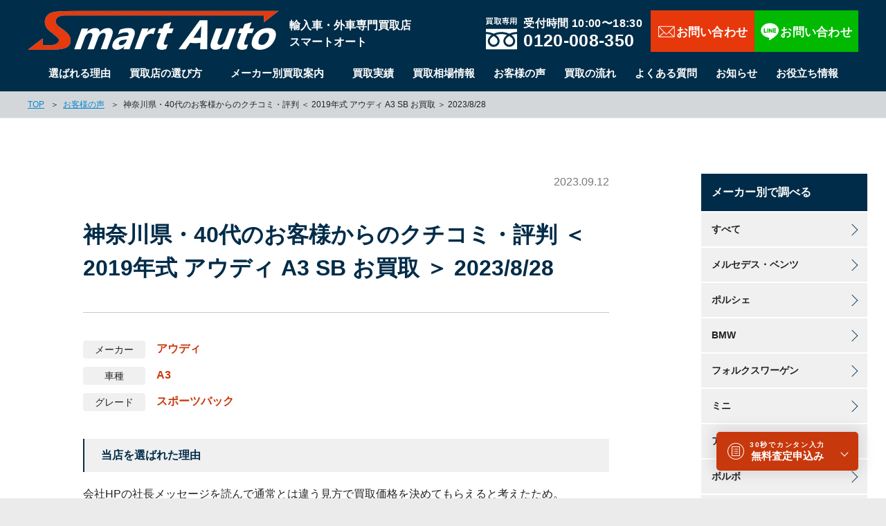

--- FILE ---
content_type: text/html; charset=UTF-8
request_url: https://xn--y5q62dc41gxzbxp.net/voice/voice-3706/
body_size: 12086
content:

<!DOCTYPE html>
<html lang="ja">
<head>
<meta charset="utf-8">
<meta name="viewport" content="width=device-width,initial-scale=1,minimum-scale=1.0">
<!-- Google Tag Manager --> 
<script>(function(w,d,s,l,i){w[l]=w[l]||[];w[l].push({'gtm.start': new Date().getTime(),event:'gtm.js'});var f=d.getElementsByTagName(s)[0], j=d.createElement(s),dl=l!='dataLayer'?'&l='+l:'';j.async=true;j.src='https://www.googletagmanager.com/gtm.js?id='+i+dl;f.parentNode.insertBefore(j,f);})(window,document,'script','dataLayer','GTM-TRNRR9M2');</script> 
<!-- End Google Tag Manager -->
<link rel="preconnect" href="https://fonts.googleapis.com">
<link rel="preconnect" href="https://fonts.gstatic.com" crossorigin>
<link href="https://fonts.googleapis.com/css2?family=Anton+SC&family=Barlow:wght@700&family=Roboto:ital,wght@0,100..900;1,100..900&display=swap" rel="stylesheet">
<link rel="shortcut icon" href="https://xn--y5q62dc41gxzbxp.net/cwp/wp-content/themes/kaitori202512/assets/images/common/favicon.ico">
<link rel="icon" type="image/vnd.microsoft.icon" href="https://xn--y5q62dc41gxzbxp.net/cwp/wp-content/themes/kaitori202512/assets/images/common/favicon.ico">
  <link rel="stylesheet" type="text/css" href="https://xn--y5q62dc41gxzbxp.net/cwp/wp-content/themes/kaitori202512/assets/css/common/styles.min.css?232850" media="all">
  
<script type="text/javascript" src="https://xn--y5q62dc41gxzbxp.net/cwp/wp-content/themes/kaitori202512/assets/js/main.bundle.js"></script>
<link rel="stylesheet" type="text/css" href="https://xn--y5q62dc41gxzbxp.net/cwp/wp-content/themes/kaitori202512/assets/css/common/reset.css?v=1" media="all">
<link rel="stylesheet" type="text/css" href="https://xn--y5q62dc41gxzbxp.net/cwp/wp-content/themes/kaitori202512/assets/css/common/common.css?232850" media="all">
<link rel="stylesheet" type="text/css" href="https://xn--y5q62dc41gxzbxp.net/cwp/wp-content/themes/kaitori202512/assets/css/common/module.css?v=1" media="all">
<link rel="stylesheet" type="text/css" href="https://xn--y5q62dc41gxzbxp.net/cwp/wp-content/themes/kaitori202512/assets/css/common/slick.css?v=1" media="all">
<link rel="stylesheet" type="text/css" href="https://xn--y5q62dc41gxzbxp.net/cwp/wp-content/themes/kaitori202512/assets/css/common/slick-theme.css?v=1" media="all">
<script type="text/javascript" src="https://xn--y5q62dc41gxzbxp.net/cwp/wp-content/themes/kaitori202512/assets/js/common/jquery-1.8.3.js?v=1"></script> 
<script type="text/javascript" src="https://xn--y5q62dc41gxzbxp.net/cwp/wp-content/themes/kaitori202512/assets/js/common/jquery.easing.1.3.js?v=1"></script> 
<script type="text/javascript" src="https://xn--y5q62dc41gxzbxp.net/cwp/wp-content/themes/kaitori202512/assets/js/common/css_browser_selector.js?v=1"></script> 
<script type="text/javascript" src="https://xn--y5q62dc41gxzbxp.net/cwp/wp-content/themes/kaitori202512/assets/js/common/jquery.matchHeight.min.js?v=1"></script> 
<script type="text/javascript" src="https://xn--y5q62dc41gxzbxp.net/cwp/wp-content/themes/kaitori202512/assets/js/common/imgLiquid-min.js?v=1"></script> 
<script type="text/javascript" src="https://xn--y5q62dc41gxzbxp.net/cwp/wp-content/themes/kaitori202512/assets/js/common/common.js?v=4"></script> 
<script type="text/javascript" src="https://xn--y5q62dc41gxzbxp.net/cwp/wp-content/themes/kaitori202512/assets/js/common/slick.min.js?v=1"></script> 
<script type="text/javascript" src="https://xn--y5q62dc41gxzbxp.net/cwp/wp-content/themes/kaitori202512/assets/js/common/jquery.colorbox.js?v=1"></script> 
<link rel="stylesheet" type="text/css" href="https://xn--y5q62dc41gxzbxp.net/cwp/wp-content/themes/kaitori202512/assets/css/post/voice/voice.css?v=1h" media="all">
  <script type="text/javascript" src="https://xn--y5q62dc41gxzbxp.net/cwp/wp-content/themes/kaitori202512/assets/js/post/voice/voice.js?v=2"></script> 
<link rel="stylesheet" href="https://cdn.jsdelivr.net/npm/simplebar@5.3.6/dist/simplebar.min.css"/>
<script type="text/javascript" src="https://cdn.jsdelivr.net/npm/simplebar@5.3.6/dist/simplebar.min.js"></script> 
<meta name='robots' content='index, follow, max-image-preview:large, max-snippet:-1, max-video-preview:-1' />
	<style>img:is([sizes="auto" i], [sizes^="auto," i]) { contain-intrinsic-size: 3000px 1500px }</style>
	
	<!-- This site is optimized with the Yoast SEO Premium plugin v26.5 (Yoast SEO v26.7) - https://yoast.com/wordpress/plugins/seo/ -->
	<title>神奈川県・40代のお客様からのクチコミ・評判 ＜ 2019年式 アウディ A3 SB お買取 ＞ 2023/8/28 | お客様の声 | 輸入車・外車を高価買取　専門店の高額査定　輸入車専門スマートオート</title>
	<link rel="canonical" href="https://xn--y5q62dc41gxzbxp.net/voice/voice-3706/" />
	<meta property="og:locale" content="ja_JP" />
	<meta property="og:type" content="article" />
	<meta property="og:title" content="神奈川県・40代のお客様からのクチコミ・評判 ＜ 2019年式 アウディ A3 SB お買取 ＞ 2023/8/28" />
	<meta property="og:url" content="https://xn--y5q62dc41gxzbxp.net/voice/voice-3706/" />
	<meta property="og:site_name" content="輸入車・外車を高価買取　専門店の高額査定　輸入車専門スマートオート" />
	<meta property="article:publisher" content="https://www.facebook.com/smartauto.co.jp/" />
	<meta property="article:modified_time" content="2024-04-13T03:30:36+00:00" />
	<meta property="og:image" content="https://xn--y5q62dc41gxzbxp.net/cwp/wp-content/uploads/2025/05/ogp.jpg" />
	<meta property="og:image:width" content="1200" />
	<meta property="og:image:height" content="630" />
	<meta property="og:image:type" content="image/jpeg" />
	<meta name="twitter:card" content="summary_large_image" />
	<script type="application/ld+json" class="yoast-schema-graph">{"@context":"https://schema.org","@graph":[{"@type":"WebPage","@id":"https://xn--y5q62dc41gxzbxp.net/voice/voice-3706/","url":"https://xn--y5q62dc41gxzbxp.net/voice/voice-3706/","name":"神奈川県・40代のお客様からのクチコミ・評判 ＜ 2019年式 アウディ A3 SB お買取 ＞ 2023/8/28 | お客様の声 | 輸入車・外車を高価買取　専門店の高額査定　輸入車専門スマートオート","isPartOf":{"@id":"https://xn--y5q62dc41gxzbxp.net/#website"},"datePublished":"2023-09-12T04:35:23+00:00","dateModified":"2024-04-13T03:30:36+00:00","breadcrumb":{"@id":"https://xn--y5q62dc41gxzbxp.net/voice/voice-3706/#breadcrumb"},"inLanguage":"ja","potentialAction":[{"@type":"ReadAction","target":["https://xn--y5q62dc41gxzbxp.net/voice/voice-3706/"]}]},{"@type":"BreadcrumbList","@id":"https://xn--y5q62dc41gxzbxp.net/voice/voice-3706/#breadcrumb","itemListElement":[{"@type":"ListItem","position":1,"name":"ホーム","item":"https://xn--y5q62dc41gxzbxp.net/"},{"@type":"ListItem","position":2,"name":"お客様の声","item":"https://xn--y5q62dc41gxzbxp.net/voice/"},{"@type":"ListItem","position":3,"name":"神奈川県・40代のお客様からのクチコミ・評判 ＜ 2019年式 アウディ A3 SB お買取 ＞ 2023/8/28"}]},{"@type":"WebSite","@id":"https://xn--y5q62dc41gxzbxp.net/#website","url":"https://xn--y5q62dc41gxzbxp.net/","name":"輸入車・外車を高価買取　専門店の高額査定　輸入車専門スマートオート","description":"Smart Autoは東京都江東区にある輸入車専門買取店です。輸入車・外車をどこよりも高く売るならスマートオートで。大切に乗ってきたメルセデスベンツ・ポルシェ・BMW・ミニ・フォルクスワーゲンなどの輸入車・外車を高く買取り、次のお客様へ販売します。","publisher":{"@id":"https://xn--y5q62dc41gxzbxp.net/#organization"},"alternateName":"輸入車専門スマートオート","potentialAction":[{"@type":"SearchAction","target":{"@type":"EntryPoint","urlTemplate":"https://xn--y5q62dc41gxzbxp.net/?s={search_term_string}"},"query-input":{"@type":"PropertyValueSpecification","valueRequired":true,"valueName":"search_term_string"}}],"inLanguage":"ja"},{"@type":"Organization","@id":"https://xn--y5q62dc41gxzbxp.net/#organization","name":"輸入車・外車を高価買取　専門店の高額査定　輸入車専門スマートオート","url":"https://xn--y5q62dc41gxzbxp.net/","logo":{"@type":"ImageObject","inLanguage":"ja","@id":"https://xn--y5q62dc41gxzbxp.net/#/schema/logo/image/","url":"https://xn--y5q62dc41gxzbxp.net/cwp/wp-content/uploads/2025/05/header_logo.webp","contentUrl":"https://xn--y5q62dc41gxzbxp.net/cwp/wp-content/uploads/2025/05/header_logo.webp","width":363,"height":57,"caption":"輸入車・外車を高価買取　専門店の高額査定　輸入車専門スマートオート"},"image":{"@id":"https://xn--y5q62dc41gxzbxp.net/#/schema/logo/image/"},"sameAs":["https://www.facebook.com/smartauto.co.jp/","https://www.instagram.com/smartauto.co.jp/"]}]}</script>
	<!-- / Yoast SEO Premium plugin. -->


<link rel='stylesheet' id='sbr_styles-css' href='https://xn--y5q62dc41gxzbxp.net/cwp/wp-content/plugins/reviews-feed-pro/assets/css/sbr-styles.min.css?ver=2.2.0' type='text/css' media='all' />
<link rel='stylesheet' id='wp-block-library-css' href='https://xn--y5q62dc41gxzbxp.net/cwp/wp-includes/css/dist/block-library/style.min.css?ver=6.8.3' type='text/css' media='all' />
<style id='classic-theme-styles-inline-css' type='text/css'>
/*! This file is auto-generated */
.wp-block-button__link{color:#fff;background-color:#32373c;border-radius:9999px;box-shadow:none;text-decoration:none;padding:calc(.667em + 2px) calc(1.333em + 2px);font-size:1.125em}.wp-block-file__button{background:#32373c;color:#fff;text-decoration:none}
</style>
<style id='global-styles-inline-css' type='text/css'>
:root{--wp--preset--aspect-ratio--square: 1;--wp--preset--aspect-ratio--4-3: 4/3;--wp--preset--aspect-ratio--3-4: 3/4;--wp--preset--aspect-ratio--3-2: 3/2;--wp--preset--aspect-ratio--2-3: 2/3;--wp--preset--aspect-ratio--16-9: 16/9;--wp--preset--aspect-ratio--9-16: 9/16;--wp--preset--color--black: #000000;--wp--preset--color--cyan-bluish-gray: #abb8c3;--wp--preset--color--white: #ffffff;--wp--preset--color--pale-pink: #f78da7;--wp--preset--color--vivid-red: #cf2e2e;--wp--preset--color--luminous-vivid-orange: #ff6900;--wp--preset--color--luminous-vivid-amber: #fcb900;--wp--preset--color--light-green-cyan: #7bdcb5;--wp--preset--color--vivid-green-cyan: #00d084;--wp--preset--color--pale-cyan-blue: #8ed1fc;--wp--preset--color--vivid-cyan-blue: #0693e3;--wp--preset--color--vivid-purple: #9b51e0;--wp--preset--gradient--vivid-cyan-blue-to-vivid-purple: linear-gradient(135deg,rgba(6,147,227,1) 0%,rgb(155,81,224) 100%);--wp--preset--gradient--light-green-cyan-to-vivid-green-cyan: linear-gradient(135deg,rgb(122,220,180) 0%,rgb(0,208,130) 100%);--wp--preset--gradient--luminous-vivid-amber-to-luminous-vivid-orange: linear-gradient(135deg,rgba(252,185,0,1) 0%,rgba(255,105,0,1) 100%);--wp--preset--gradient--luminous-vivid-orange-to-vivid-red: linear-gradient(135deg,rgba(255,105,0,1) 0%,rgb(207,46,46) 100%);--wp--preset--gradient--very-light-gray-to-cyan-bluish-gray: linear-gradient(135deg,rgb(238,238,238) 0%,rgb(169,184,195) 100%);--wp--preset--gradient--cool-to-warm-spectrum: linear-gradient(135deg,rgb(74,234,220) 0%,rgb(151,120,209) 20%,rgb(207,42,186) 40%,rgb(238,44,130) 60%,rgb(251,105,98) 80%,rgb(254,248,76) 100%);--wp--preset--gradient--blush-light-purple: linear-gradient(135deg,rgb(255,206,236) 0%,rgb(152,150,240) 100%);--wp--preset--gradient--blush-bordeaux: linear-gradient(135deg,rgb(254,205,165) 0%,rgb(254,45,45) 50%,rgb(107,0,62) 100%);--wp--preset--gradient--luminous-dusk: linear-gradient(135deg,rgb(255,203,112) 0%,rgb(199,81,192) 50%,rgb(65,88,208) 100%);--wp--preset--gradient--pale-ocean: linear-gradient(135deg,rgb(255,245,203) 0%,rgb(182,227,212) 50%,rgb(51,167,181) 100%);--wp--preset--gradient--electric-grass: linear-gradient(135deg,rgb(202,248,128) 0%,rgb(113,206,126) 100%);--wp--preset--gradient--midnight: linear-gradient(135deg,rgb(2,3,129) 0%,rgb(40,116,252) 100%);--wp--preset--font-size--small: 13px;--wp--preset--font-size--medium: 20px;--wp--preset--font-size--large: 36px;--wp--preset--font-size--x-large: 42px;--wp--preset--spacing--20: 0.44rem;--wp--preset--spacing--30: 0.67rem;--wp--preset--spacing--40: 1rem;--wp--preset--spacing--50: 1.5rem;--wp--preset--spacing--60: 2.25rem;--wp--preset--spacing--70: 3.38rem;--wp--preset--spacing--80: 5.06rem;--wp--preset--shadow--natural: 6px 6px 9px rgba(0, 0, 0, 0.2);--wp--preset--shadow--deep: 12px 12px 50px rgba(0, 0, 0, 0.4);--wp--preset--shadow--sharp: 6px 6px 0px rgba(0, 0, 0, 0.2);--wp--preset--shadow--outlined: 6px 6px 0px -3px rgba(255, 255, 255, 1), 6px 6px rgba(0, 0, 0, 1);--wp--preset--shadow--crisp: 6px 6px 0px rgba(0, 0, 0, 1);}:where(.is-layout-flex){gap: 0.5em;}:where(.is-layout-grid){gap: 0.5em;}body .is-layout-flex{display: flex;}.is-layout-flex{flex-wrap: wrap;align-items: center;}.is-layout-flex > :is(*, div){margin: 0;}body .is-layout-grid{display: grid;}.is-layout-grid > :is(*, div){margin: 0;}:where(.wp-block-columns.is-layout-flex){gap: 2em;}:where(.wp-block-columns.is-layout-grid){gap: 2em;}:where(.wp-block-post-template.is-layout-flex){gap: 1.25em;}:where(.wp-block-post-template.is-layout-grid){gap: 1.25em;}.has-black-color{color: var(--wp--preset--color--black) !important;}.has-cyan-bluish-gray-color{color: var(--wp--preset--color--cyan-bluish-gray) !important;}.has-white-color{color: var(--wp--preset--color--white) !important;}.has-pale-pink-color{color: var(--wp--preset--color--pale-pink) !important;}.has-vivid-red-color{color: var(--wp--preset--color--vivid-red) !important;}.has-luminous-vivid-orange-color{color: var(--wp--preset--color--luminous-vivid-orange) !important;}.has-luminous-vivid-amber-color{color: var(--wp--preset--color--luminous-vivid-amber) !important;}.has-light-green-cyan-color{color: var(--wp--preset--color--light-green-cyan) !important;}.has-vivid-green-cyan-color{color: var(--wp--preset--color--vivid-green-cyan) !important;}.has-pale-cyan-blue-color{color: var(--wp--preset--color--pale-cyan-blue) !important;}.has-vivid-cyan-blue-color{color: var(--wp--preset--color--vivid-cyan-blue) !important;}.has-vivid-purple-color{color: var(--wp--preset--color--vivid-purple) !important;}.has-black-background-color{background-color: var(--wp--preset--color--black) !important;}.has-cyan-bluish-gray-background-color{background-color: var(--wp--preset--color--cyan-bluish-gray) !important;}.has-white-background-color{background-color: var(--wp--preset--color--white) !important;}.has-pale-pink-background-color{background-color: var(--wp--preset--color--pale-pink) !important;}.has-vivid-red-background-color{background-color: var(--wp--preset--color--vivid-red) !important;}.has-luminous-vivid-orange-background-color{background-color: var(--wp--preset--color--luminous-vivid-orange) !important;}.has-luminous-vivid-amber-background-color{background-color: var(--wp--preset--color--luminous-vivid-amber) !important;}.has-light-green-cyan-background-color{background-color: var(--wp--preset--color--light-green-cyan) !important;}.has-vivid-green-cyan-background-color{background-color: var(--wp--preset--color--vivid-green-cyan) !important;}.has-pale-cyan-blue-background-color{background-color: var(--wp--preset--color--pale-cyan-blue) !important;}.has-vivid-cyan-blue-background-color{background-color: var(--wp--preset--color--vivid-cyan-blue) !important;}.has-vivid-purple-background-color{background-color: var(--wp--preset--color--vivid-purple) !important;}.has-black-border-color{border-color: var(--wp--preset--color--black) !important;}.has-cyan-bluish-gray-border-color{border-color: var(--wp--preset--color--cyan-bluish-gray) !important;}.has-white-border-color{border-color: var(--wp--preset--color--white) !important;}.has-pale-pink-border-color{border-color: var(--wp--preset--color--pale-pink) !important;}.has-vivid-red-border-color{border-color: var(--wp--preset--color--vivid-red) !important;}.has-luminous-vivid-orange-border-color{border-color: var(--wp--preset--color--luminous-vivid-orange) !important;}.has-luminous-vivid-amber-border-color{border-color: var(--wp--preset--color--luminous-vivid-amber) !important;}.has-light-green-cyan-border-color{border-color: var(--wp--preset--color--light-green-cyan) !important;}.has-vivid-green-cyan-border-color{border-color: var(--wp--preset--color--vivid-green-cyan) !important;}.has-pale-cyan-blue-border-color{border-color: var(--wp--preset--color--pale-cyan-blue) !important;}.has-vivid-cyan-blue-border-color{border-color: var(--wp--preset--color--vivid-cyan-blue) !important;}.has-vivid-purple-border-color{border-color: var(--wp--preset--color--vivid-purple) !important;}.has-vivid-cyan-blue-to-vivid-purple-gradient-background{background: var(--wp--preset--gradient--vivid-cyan-blue-to-vivid-purple) !important;}.has-light-green-cyan-to-vivid-green-cyan-gradient-background{background: var(--wp--preset--gradient--light-green-cyan-to-vivid-green-cyan) !important;}.has-luminous-vivid-amber-to-luminous-vivid-orange-gradient-background{background: var(--wp--preset--gradient--luminous-vivid-amber-to-luminous-vivid-orange) !important;}.has-luminous-vivid-orange-to-vivid-red-gradient-background{background: var(--wp--preset--gradient--luminous-vivid-orange-to-vivid-red) !important;}.has-very-light-gray-to-cyan-bluish-gray-gradient-background{background: var(--wp--preset--gradient--very-light-gray-to-cyan-bluish-gray) !important;}.has-cool-to-warm-spectrum-gradient-background{background: var(--wp--preset--gradient--cool-to-warm-spectrum) !important;}.has-blush-light-purple-gradient-background{background: var(--wp--preset--gradient--blush-light-purple) !important;}.has-blush-bordeaux-gradient-background{background: var(--wp--preset--gradient--blush-bordeaux) !important;}.has-luminous-dusk-gradient-background{background: var(--wp--preset--gradient--luminous-dusk) !important;}.has-pale-ocean-gradient-background{background: var(--wp--preset--gradient--pale-ocean) !important;}.has-electric-grass-gradient-background{background: var(--wp--preset--gradient--electric-grass) !important;}.has-midnight-gradient-background{background: var(--wp--preset--gradient--midnight) !important;}.has-small-font-size{font-size: var(--wp--preset--font-size--small) !important;}.has-medium-font-size{font-size: var(--wp--preset--font-size--medium) !important;}.has-large-font-size{font-size: var(--wp--preset--font-size--large) !important;}.has-x-large-font-size{font-size: var(--wp--preset--font-size--x-large) !important;}
:where(.wp-block-post-template.is-layout-flex){gap: 1.25em;}:where(.wp-block-post-template.is-layout-grid){gap: 1.25em;}
:where(.wp-block-columns.is-layout-flex){gap: 2em;}:where(.wp-block-columns.is-layout-grid){gap: 2em;}
:root :where(.wp-block-pullquote){font-size: 1.5em;line-height: 1.6;}
</style>
<link rel='stylesheet' id='tablepress-default-css' href='https://xn--y5q62dc41gxzbxp.net/cwp/wp-content/plugins/tablepress/css/build/default.css?ver=3.2.6' type='text/css' media='all' />
<link rel="https://api.w.org/" href="https://xn--y5q62dc41gxzbxp.net/wp-json/" /><link rel="alternate" title="JSON" type="application/json" href="https://xn--y5q62dc41gxzbxp.net/wp-json/wp/v2/voice/3706" /><link rel='shortlink' href='https://xn--y5q62dc41gxzbxp.net/?p=3706' />
<link rel="alternate" title="oEmbed (JSON)" type="application/json+oembed" href="https://xn--y5q62dc41gxzbxp.net/wp-json/oembed/1.0/embed?url=https%3A%2F%2Fxn--y5q62dc41gxzbxp.net%2Fvoice%2Fvoice-3706%2F" />
<link rel="alternate" title="oEmbed (XML)" type="text/xml+oembed" href="https://xn--y5q62dc41gxzbxp.net/wp-json/oembed/1.0/embed?url=https%3A%2F%2Fxn--y5q62dc41gxzbxp.net%2Fvoice%2Fvoice-3706%2F&#038;format=xml" />
<meta name="ti-site-data" content="eyJyIjoiMTowITc6MCEzMDowIiwibyI6Imh0dHBzOlwvXC94bi0teTVxNjJkYzQxZ3h6YnhwLm5ldFwvY3dwXC93cC1hZG1pblwvYWRtaW4tYWpheC5waHA/YWN0aW9uPXRpX29ubGluZV91c2Vyc19nb29nbGUmYW1wO3A9JTJGdm9pY2UlMkZ2b2ljZS0zNzA2JTJGJmFtcDtfd3Bub25jZT1mMWM1YjdmNmQ1In0=" />		<style type="text/css" id="wp-custom-css">
			/* =======================
   スマートオート専用 買取相場記事 目次デザイン共通
   ======================= */

#sa-toc {
  margin: 28px 0 32px;
  border-radius: 14px;
  overflow: hidden;
  border: 1px solid #eadfd7;
  box-shadow: 0 10px 24px rgba(0,0,0,.08);
  background: #fff;
}

/* ヘッダー */
#sa-toc .sa-toc-header {
  background: linear-gradient(135deg, #0b3144, #072332);
  color: #fff;
  padding: 12px 16px;
  font-weight: 800;
  font-size: 15px;
  letter-spacing: .05em;
}

/* ボディ部分 */
#sa-toc details.sa-toc-body {
  padding: 8px 16px 14px;
}

/* 折りたたみ summary */
#sa-toc .sa-toc-summary {
  cursor: pointer;
  padding: 8px 0;
  color: #6c3f2a;
  font-weight: 700;
  font-size: 14px;
  list-style: none;
}

#sa-toc .sa-toc-summary::-webkit-details-marker {
  display: none;
}

/* リスト */
#sa-toc ul {
  margin: 8px 0 0 4px;
  padding: 0 0 8px 18px;
  line-height: 1.7;
}

#sa-toc li {
  margin-bottom: 4px;
}

#sa-toc a {
  color: #1f2a33;
  text-decoration: none;
  font-size: 14px;
}

#sa-toc a:hover {
  color: #e6511e;
  text-decoration: underline;
}

/* スマホ最適化 */
@media (max-width: 640px) {
  #sa-toc {
    margin: 22px 0 26px;
  }
  #sa-toc .sa-toc-header {
    font-size: 14px;
    padding: 10px 14px;
  }
  #sa-toc .sa-toc-summary {
    font-size: 13px;
  }
  #sa-toc a {
    font-size: 13.5px;
  }
}
/* ==================================================
   相場記事 共通CSS（年式・走行距離・グレード）
   ※ 変数定義を含む完全版
================================================== */

/* 共通カラー変数（未定義対策） */
:root{
  --line:#eadfd7;
}


/* =========================
   年式別 買取相場アコーディオン
========================= */
#sa-year-accordion .sa-year-panel{
  border:1px solid var(--line);
  border-radius:14px;
  margin-bottom:10px;
  background:#fff;
  overflow:hidden;
}

#sa-year-accordion .sa-year-panel > summary{
  list-style:none;
  cursor:pointer;
  padding:14px 16px;
  display:flex;
  align-items:center;
  justify-content:space-between;
  gap:12px;
}

#sa-year-accordion .sa-year-panel > summary::-webkit-details-marker{
  display:none;
}

#sa-year-accordion .sa-year-label{
  display:inline-flex;
  align-items:center;
  gap:.6em;
  position:relative;
  padding-bottom:2px;
}

#sa-year-accordion .sa-year-label em{
  font-style:normal;
  font-weight:800;
  color:#6c3f2a;
  letter-spacing:.02em;
}

#sa-year-accordion .sa-year-label::after{
  content:"";
  position:absolute;
  left:0;
  right:0;
  bottom:0;
  height:2px;
  background:linear-gradient(90deg,transparent,#f2d39e,transparent);
}

#sa-year-accordion .st-price .st-num{
  font-weight:900;
}

#sa-year-accordion .st-price .st-unit{
  margin-left:2px;
}

#sa-year-accordion .sa-year-body{
  padding:12px 18px 18px;
  border-top:1px dashed var(--line);
}

#sa-year-accordion .sa-year-body .st-points{
  margin:0;
  padding-left:1.2em;
  line-height:1.6;
  font-size:14.5px;
}


/* =========================
   走行距離別 買取相場アコーディオン
========================= */
#sa-mileage-fixed .sa-mileage-panel{
  border:1px solid var(--line);
  border-radius:14px;
  background:#fff;
  margin-bottom:12px;
  overflow:hidden;
  box-shadow:0 8px 18px rgba(0,0,0,.06);
}

#sa-mileage-fixed .sa-mileage-panel > summary{
  list-style:none;
  cursor:pointer;
  padding:14px 16px;
  display:flex;
  justify-content:space-between;
  align-items:center;
}

#sa-mileage-fixed .sa-mileage-panel > summary::-webkit-details-marker{
  display:none;
}

#sa-mileage-fixed .sa-mileage-label{
  font-weight:800;
  color:#6c3f2a;
  font-size:15px;
}

#sa-mileage-fixed .sa-mileage-price{
  font-weight:900;
  color:#e6511e;
  font-size:18px;
}

#sa-mileage-fixed .sa-mileage-body{
  padding:12px 18px 18px;
  border-top:1px dashed var(--line);
}

#sa-mileage-fixed .sa-mileage-body ul{
  margin:0;
  padding-left:1.2em;
  line-height:1.6;
  font-size:14.5px;
}

@media (max-width:640px){
  #sa-mileage-fixed .sa-mileage-panel > summary{
    flex-direction:column;
    align-items:flex-start;
    gap:4px;
  }
}


/* =========================
   グレード別 買取相場アコーディオン
========================= */
#sa-grade-fixed .sa-grade-panel{
  border:1px solid var(--line);
  border-radius:14px;
  background:#fff;
  margin-bottom:12px;
  overflow:hidden;
  box-shadow:0 8px 18px rgba(0,0,0,.06);
}

#sa-grade-fixed .sa-grade-panel > summary{
  list-style:none;
  cursor:pointer;
  padding:14px 16px;
  display:flex;
  justify-content:space-between;
  align-items:center;
}

#sa-grade-fixed .sa-grade-panel > summary::-webkit-details-marker{
  display:none;
}

#sa-grade-fixed .sa-grade-label{
  font-weight:800;
  color:#6c3f2a;
  font-size:15px;
}

#sa-grade-fixed .sa-grade-price{
  font-weight:900;
  color:#e6511e;
  font-size:18px;
}

#sa-grade-fixed .sa-grade-body{
  padding:12px 18px 18px;
  border-top:1px dashed var(--line);
}

#sa-grade-fixed .sa-grade-body ul{
  margin:0;
  padding-left:1.2em;
  line-height:1.6;
  font-size:14.5px;
}

@media (max-width:640px){
  #sa-grade-fixed .sa-grade-panel > summary{
    flex-direction:column;
    align-items:flex-start;
    gap:4px;
  }
}
		</style>
		</head>
<body id="pagetop" class="wp-singular voice-template-default single single-voice postid-3706 wp-theme-kaitori202512">
<!-- Google Tag Manager (noscript) -->
<noscript>
<iframe src="https://www.googletagmanager.com/ns.html?id=GTM-TRNRR9M2" height="0" width="0" style="display:none;visibility:hidden"></iframe>
</noscript>
<!-- End Google Tag Manager (noscript) --> 
 
<!-- .l-header -->
<header class="l-header l-header-lower">
  <div class="m-container clearfix">
    <div class="l-header__left clearfix">
      <div class="l-header__logo"> <a href="https://xn--y5q62dc41gxzbxp.net"> <img src="https://xn--y5q62dc41gxzbxp.net/cwp/wp-content/themes/kaitori202512/assets/images/common/header_logo.png" alt="Smart Auto" class="is-logo is-top" width="363" height="57"> <img src="https://xn--y5q62dc41gxzbxp.net/cwp/wp-content/themes/kaitori202512/assets/images/common/header_logo_on.png" alt="輸入車・外車専門買取店スマートオート" class="is-logo is-fixed" width="363" height="57"> </a> </div>
      <h1 class="l-header__catch">輸入車・外車専門買取店<br>スマートオート</h1>
    </div>
    <div class="l-header__right clearfix">
      <div class="l-header__sns clearfix">
        <div class="sns_phone"><a href="tel:0120008350" onclick="yahoo_report_conversion(undefined); goog_report_conversion('tel:0120-008-350')"><span class="phone_time">受付時間 10:00〜18:30</span><span class="phone_num">0120-008-350</span></a></div>
        <div class="sns_contact"><a href="https://xn--y5q62dc41gxzbxp.net/contact">お問い合わせ</a></div>
        <div class="sns_line"><a class="js-line-link" onclick="return gtag_report_conversion('https://line.me/R/ti/p/%40hmg3542h');" href="https://line.me/R/ti/p/%40hmg3542h" target="_blank">LINEで相談</a></div>
      </div>
      <div class="menu-trigger"><span></span><span></span><span></span></div>
    </div>
  </div>
  <!-- .l-gNav -->
  <nav class="l-gNav">
    <div class="m-container">
      <ul>
        <li><a href="https://xn--y5q62dc41gxzbxp.net/reason">選ばれる理由</a></li>
        <li><a href="https://xn--y5q62dc41gxzbxp.net/notice">買取店の選び方</a></li>
        <li> <span>メーカー別買取案内</span>
          <div class="l-gNav__manufacturer">
            <p class="l-gNav__manufacturerLink"><a href="https://xn--y5q62dc41gxzbxp.net/porsche" class="imghover">ポルシェ</a></p>
            <p class="l-gNav__manufacturerLink"><a href="https://xn--y5q62dc41gxzbxp.net/mercedes-benz" class="imghover">メルセデス・ベンツ</a></p>
            <p class="l-gNav__manufacturerLink"><a href="https://xn--y5q62dc41gxzbxp.net/bmw" class="imghover">BMW</a></p>
            <p class="l-gNav__manufacturerLink"><a href="https://xn--y5q62dc41gxzbxp.net/audi" class="imghover">アウディ</a></p>
            <p class="l-gNav__manufacturerLink"><a href="https://xn--y5q62dc41gxzbxp.net/volkswagen" class="imghover">フォルクスワーゲン</a></p>
            <p class="l-gNav__manufacturerLink"><a href="https://xn--y5q62dc41gxzbxp.net/mini" class="imghover">ミニ</a></p>
          </div>
        </li>
        <li><a href="https://xn--y5q62dc41gxzbxp.net/achievement/">買取実績</a></li>
        <li><a href="https://xn--y5q62dc41gxzbxp.net/price/">買取相場情報</a></li>
        <li><a href="https://xn--y5q62dc41gxzbxp.net/voice/">お客様の声</a></li>
        <li><a href="https://xn--y5q62dc41gxzbxp.net/flow">買取の流れ </a></li>
        <li><a href="https://xn--y5q62dc41gxzbxp.net/faq">よくある質問</a></li>
        <li><a href="https://xn--y5q62dc41gxzbxp.net/news/">お知らせ</a></li>
        <li><a href="https://xn--y5q62dc41gxzbxp.net/blog/">お役立ち情報</a></li>
      </ul>
    </div>
  </nav>
  <!-- /.l-gNav --> 
     </header>
<!-- /.l-header --> 

<!-- /.l-pageBody -->
<div class="l-pageBody">
<main class="undefined-main">
  <div id="breadcrumb">
    <div class="container">
      <nav class="breadcrumb__list">
        <ol>
          <li class="breadcrumb__list__item"><a href="https://xn--y5q62dc41gxzbxp.net/"> <span>TOP</span></a></li>
          <li class="breadcrumb__list__item"><a href="https://xn--y5q62dc41gxzbxp.net/voice/"><span>お客様の声</span></a></li>
          <li class="breadcrumb__list__item"><span>神奈川県・40代のお客様からのクチコミ・評判 ＜ 2019年式 アウディ A3 SB お買取 ＞ 2023/8/28</span></li>
        </ol>
      </nav>
    </div>
  </div>
  <div id="voiceWrap">
    <div class="archiveFlex">
      <div class="flexContents">         <article class="voiceContents">
          <time>2023.09.12</time>
          <h1 class="voice_title">神奈川県・40代のお客様からのクチコミ・評判 ＜ 2019年式 アウディ A3 SB お買取 ＞ 2023/8/28</h1>
                    <dl class="dl_voiceDetail">
            <dt>メーカー</dt>
            <dd>アウディ</dd>
          </dl>
           
          <!----> 
                    <dl class="dl_voiceDetail">
            <dt>車種</dt>
            <dd>A3</dd>
          </dl>
          <!---->          <dl class="dl_voiceDetail">
            <dt>グレード</dt>
            <dd>スポーツバック</dd>
          </dl>
           
          <!----> 
                    <div class="voiceSet">
            <h2 class="voice_subTitle">当店を選ばれた理由</h2>
            <div class="voice_reason">会社HPの社長メッセージを読んで通常とは違う見方で買取価格を決めてもらえると考えたため。</div>
          </div>
          <!-- set --> 
                    <div class="voiceSet">
            <h2 class="voice_subTitle">当店につきまして5段階評価（最高点は5となります）</h2>
            <div class="voice_valuation">
              <dl>
                <dt>総合評価</dt>
                <dd>5</dd>
              </dl>
              <dl>
                <dt>接客の満足度</dt>
                <dd>5</dd>
              </dl>
              <dl>
                <dt>お店の雰囲気</dt>
                <dd>5</dd>
              </dl>
              <dl>
                <dt>お取引のご満足度</dt>
                <dd>5</dd>
              </dl>
              <dl>
                <dt>ご友人へのオススメ度</dt>
                <dd>5</dd>
              </dl>
            </div>
          </div>
          <!-- set -->
          
          <div class="voiceSet">
            <h2 class="voice_subTitle">当店の買取・査定サービスの感想</h2>
            <div class="voice_lead">誰でも少しでも高く買い取って欲しいと思うが、比較や相見積りが面倒であったり、時間がかかったりするので、本当は買取相場も教えてもらえると安心です。再販相場は教えて頂くことができました。<br />
ローンのボーナス払いをする前に貴社に気付きたかった。貴社利用後はくどいほどスマホに広告が入ります。先にしつこくしてほしかったかな。</div>
                        <ul class="list_voiceImages">
                             <li><img src="https://xn--y5q62dc41gxzbxp.net/cwp/wp-content/uploads/2023/09/IMG_E2086a-440x330.jpg" width="440" height="660" alt="神奈川県・40代のお客様からのクチコミ・評判 ＜ 2019年式 アウディ A3 SB お買取 ＞"></li>
                              <li><img src="https://xn--y5q62dc41gxzbxp.net/cwp/wp-content/uploads/2023/09/img20230912_12254686a-440x660.jpg" width="440" height="660" alt="神奈川県・40代のお客様からのクチコミ・評判 ＜ 2019年式 アウディ A3 SB お買取 ＞"></li>
                           </ul>
             </div>
          <!-- set --> 
          
        </article>
        </div>
      
      <!-- flexContents -->
      
      <div class="flexMenu">
        <div class="menu_title">メーカー別で調べる</div>
        <ul class="list_sideMenu">
          <li><a href="https://xn--y5q62dc41gxzbxp.net/achievement/">すべて</a></li>
                    <li><a href="https://xn--y5q62dc41gxzbxp.net/voice/voice_category/mercedes_benz/">メルセデス・ベンツ</a></li>
                    <li><a href="https://xn--y5q62dc41gxzbxp.net/voice/voice_category/porsche/">ポルシェ</a></li>
                    <li><a href="https://xn--y5q62dc41gxzbxp.net/voice/voice_category/bmw/">BMW</a></li>
                    <li><a href="https://xn--y5q62dc41gxzbxp.net/voice/voice_category/volkswagen/">フォルクスワーゲン</a></li>
                    <li><a href="https://xn--y5q62dc41gxzbxp.net/voice/voice_category/mini/">ミニ</a></li>
                    <li><a href="https://xn--y5q62dc41gxzbxp.net/voice/voice_category/audi/">アウディ</a></li>
                    <li><a href="https://xn--y5q62dc41gxzbxp.net/voice/voice_category/volvo/">ボルボ</a></li>
                    <li><a href="https://xn--y5q62dc41gxzbxp.net/voice/voice_category/landrover/">ランドローバー</a></li>
                    <li><a href="https://xn--y5q62dc41gxzbxp.net/voice/voice_category/bentley/">ベントレー</a></li>
                    <li><a href="https://xn--y5q62dc41gxzbxp.net/voice/voice_category/jaguar/">ジャガー</a></li>
                    <li><a href="https://xn--y5q62dc41gxzbxp.net/voice/voice_category/fiat/">フィアット</a></li>
                    <li><a href="https://xn--y5q62dc41gxzbxp.net/voice/voice_category/abarth/">アバルト</a></li>
                    <li><a href="https://xn--y5q62dc41gxzbxp.net/voice/voice_category/alfaromeo/">アルファロメオ</a></li>
                    <li><a href="https://xn--y5q62dc41gxzbxp.net/voice/voice_category/maserati/">マセラティ</a></li>
                    <li><a href="https://xn--y5q62dc41gxzbxp.net/voice/voice_category/lexus/">レクサス</a></li>
                    <li><a href="https://xn--y5q62dc41gxzbxp.net/voice/voice_category/other/">その他</a></li>
                  </ul>
      </div>
      <!-- flexMenu --> 
      
    </div>
  </div>
</main>
<div class="p-contact" id="hub">    <div class="m-bh__wrp">
    <div class="m-container">
      <h2 class="m-bh">どんなことでもお気軽にご相談ください<br><span>見積もり依頼・お問い合わせ</span></h2>
    </div>
  </div>
      <div class="hubWrap">
    <div class="m-container p-contact__content hub--base"> 
      <div id="hubspot01"></div>
    </div>
  </div>
  </div>
</div>
<!-- /.l-pageBody --> 

<!-- /.l-pageTop -->
<div class="l-pageTop"> <span href="#"></span> </div>
<!-- /.l-pageTop -->
<div class="sideHub js-contact-accordion">
  <div class="sideHub_btn js-contact-accordion-btn">
    <div class="contact__btn">
      <div class="contact__btn__img"><img src="https://xn--y5q62dc41gxzbxp.net/cwp/wp-content/themes/kaitori202512/assets/images/common/icon_contact--on.svg" alt="30秒でカンタン入力" width="150" height="150"></div>
      <div class="contact__btn__text"><span>30秒でカンタン入力</span>
        <p>無料査定申込み</p>
      </div>
    </div>
  </div>
  <div class="sideHub_contents js-contact-accordion-content"> 
<div id="hubspot02"></div>
  </div>
</div>
<!-- sideHub -->
  
<!-- .l-footer -->
<footer class="l-footer">
  <div class="m-container">
    <div class="clearfix">
      <div class="l-footer__info">
        <figure class="l-footer__logo"><img src="https://xn--y5q62dc41gxzbxp.net/cwp/wp-content/themes/kaitori202512/assets/images/common/header_logo_on.png" alt="Smart Auto" width="362" height="57">
          <figcaption>株式会社スマートオート</figcaption>
        </figure>
        <table class="l-footer__table">
          <tr>
            <th>住所</th>
            <td>〒136-0074<br>東京都江東区東砂7-10-14</td>
          </tr>
            <tr>
            <th>買取専用フリーダイヤル</th>
            <td>0120-008-350</td>
          </tr>
          <tr>
            <th>電話番号(会社代表)</th>
            <td>03-6666-2544</td>
          </tr>
          <tr>
            <th>FAX番号</th>
            <td>03-6666-2534</td>
          </tr>
        </table>
        <div class="l-foote-link"> <a href="http://smart-auto.co.jp/" target="_blank">公式ホームページはこちら</a> </div>
      </div>
      <div class="l-footer__sitemap">
        <ul>
          <li><a href="https://xn--y5q62dc41gxzbxp.net">トップページ</a></li>
          <li><a href="https://xn--y5q62dc41gxzbxp.net/reason">選ばれる理由</a></li>
          <li><a href="https://xn--y5q62dc41gxzbxp.net/notice">買取店の選び方</a></li>
          <li><a href="https://xn--y5q62dc41gxzbxp.net/achievement/">買取実績</a></li>
          <li><a href="https://xn--y5q62dc41gxzbxp.net/voice/">お客様の声</a></li>
          <li><a href="https://xn--y5q62dc41gxzbxp.net/flow">買取の流れ </a></li>
          <li><a href="https://xn--y5q62dc41gxzbxp.net/faq">よくある質問</a></li>
          <li><a href="https://xn--y5q62dc41gxzbxp.net/news/">お知らせ</a></li>
          <li><a href="https://xn--y5q62dc41gxzbxp.net/blog/">お役立ち情報</a></li>
          <li><a href="https://xn--y5q62dc41gxzbxp.net/contact">見積もり・お問い合わせ</a></li>
        </ul>
      </div>
    </div>
    <p>(c) 2018-2019 輸入車・外車を高価買取　専門店の高額査定　輸入車専門スマートオート</p>
  </div>
</footer>
<!-- /.l-footer --> 
<script>
(function(){
  const KEY = 'line_link_campaign';
  const DEFAULT_URL = 'https://line.me/R/ti/p/%40hmg3542h';
  const map = {
    'foreigncar_big_': 'https://lin.ee/HoRB7KB',
    'similar_e_20251011_': 'https://lin.ee/29yYzjf'
  };

  // 現在のutm_campaignを取得
  const params = new URLSearchParams(location.search);
  const campaign = params.get('utm_campaign');

  // sessionStorageに保存（URLパラメータがあるときのみ上書き）
  if (campaign) {
    sessionStorage.setItem(KEY, campaign);
  }

  // 既存の保存値を取得
  const activeCampaign = sessionStorage.getItem(KEY);
  const destUrl = map[activeCampaign] || DEFAULT_URL;

  // 対象リンク書き換え
  document.querySelectorAll('.js-line-link').forEach(a => a.href = destUrl);
})();
</script>
<script type="text/javascript" src="//s.yimg.jp/images/listing/tool/cv/conversion_async.js"></script>
<script>
window.addEventListener('load', function() {

  var script = document.createElement('script');
  script.src = "//js.hsforms.net/forms/embed/v2.js";
  script.charset = "utf-8";
  
  // 2. スクリプトの読み込みが完了したらフォームを描画する設定
  script.onload = function() {
    
    // --- フォーム1つ目 ---
    hbspt.forms.create({
      portalId: "43986938",
      formId: "30a9ca01-c954-4a34-b7ac-8f4ba3a1e8a7",
      region: "na1",
      target: "#hubspot01",
      onFormReady: function($form){
        $(".hubWrap iframe.hs-form-iframe").contents().find("head").append('<style>@media all and (min-width:768px){#hsForm_30a9ca01-c954-4a34-b7ac-8f4ba3a1e8a7 .hs-input{height:30px!important;padding:4px 10px!important}#hsForm_30a9ca01-c954-4a34-b7ac-8f4ba3a1e8a7 .hs-form-required::after{content:"必須";display:inline-block;font-size:75%}#hsForm_30a9ca01-c954-4a34-b7ac-8f4ba3a1e8a7 .error{background-color:#ffd8d8}#hsForm_30a9ca01-c954-4a34-b7ac-8f4ba3a1e8a7 fieldset{border-bottom:dotted 1px #ccc;position:relative;padding:1px 0}#hsForm_30a9ca01-c954-4a34-b7ac-8f4ba3a1e8a7 .hs-form-field{display:flex;align-items:center;position:relative;padding:20px 0 25px;margin:0!important}#hsForm_30a9ca01-c954-4a34-b7ac-8f4ba3a1e8a7 .hs-form-field label{display:block;width:300px}#hsForm_30a9ca01-c954-4a34-b7ac-8f4ba3a1e8a7 .hs-form-field label span{font-size:125%}#hsForm_30a9ca01-c954-4a34-b7ac-8f4ba3a1e8a7 .hs-form-field .input{width:calc(100% - 300px)}#hsForm_30a9ca01-c954-4a34-b7ac-8f4ba3a1e8a7 .hs-form-field input,#hsForm_30a9ca01-c954-4a34-b7ac-8f4ba3a1e8a7 .hs-form-field select,#hsForm_30a9ca01-c954-4a34-b7ac-8f4ba3a1e8a7 .hs-form-field textarea{background:#fff!important}#hsForm_30a9ca01-c954-4a34-b7ac-8f4ba3a1e8a7 .hs-field-desc{position:absolute;bottom:0;left:0}#hsForm_30a9ca01-c954-4a34-b7ac-8f4ba3a1e8a7 .hs-error-msgs{position:absolute;right:0;bottom:-5px;text-align:right;pointer-events:none}#hsForm_30a9ca01-c954-4a34-b7ac-8f4ba3a1e8a7 .hs-error-msgs label{width:auto!important;font-size:75%!important}#hsForm_30a9ca01-c954-4a34-b7ac-8f4ba3a1e8a7 .hs-richtext{margin:30px 0 0}#hsForm_30a9ca01-c954-4a34-b7ac-8f4ba3a1e8a7 .form-columns-2 .hs-form-field label{width:100px}#hsForm_30a9ca01-c954-4a34-b7ac-8f4ba3a1e8a7 .form-columns-2 .hs-form-field .input{width:calc(100% - 100px)}#hsForm_30a9ca01-c954-4a34-b7ac-8f4ba3a1e8a7 .hs-form-booleancheckbox label{width:100%}#hsForm_30a9ca01-c954-4a34-b7ac-8f4ba3a1e8a7 .hs_submit .hs-button{display:block;width:325px;height:57px;text-align:center;background:#DA350C;margin:auto}}@media all and (max-width:767px){#hsForm_30a9ca01-c954-4a34-b7ac-8f4ba3a1e8a7 .hs-form-required::after{content:"必須";display:inline-block;font-size:75%}#hsForm_30a9ca01-c954-4a34-b7ac-8f4ba3a1e8a7 .hs-form-field input,#hsForm_30a9ca01-c954-4a34-b7ac-8f4ba3a1e8a7 .hs-form-field select,#hsForm_30a9ca01-c954-4a34-b7ac-8f4ba3a1e8a7 .hs-form-field textarea{background:#fff!important}#hsForm_30a9ca01-c954-4a34-b7ac-8f4ba3a1e8a7 .hs_submit .hs-button{display:block;width:90%;height:50px;text-align:center;background:#DA350C;margin:auto}}</style>');
      }
    });

    // --- フォーム2つ目 ---
    hbspt.forms.create({
      portalId: "43986938",
      formId: "1e2fb06f-b7f2-40c9-b215-a8d1e8bfcf27",
      region: "na1",
      target: "#hubspot02",
      onFormReady: function($form){
        $(".sideHub iframe.hs-form-iframe").contents().find("head").append('<style>#hsForm_1e2fb06f-b7f2-40c9-b215-a8d1e8bfcf27.hs-form{padding:.5em 0}#hsForm_1e2fb06f-b7f2-40c9-b215-a8d1e8bfcf27 .hs-form-field{margin-bottom:0;margin-top:.5em}#hsForm_1e2fb06f-b7f2-40c9-b215-a8d1e8bfcf27 .hs-form-field>label{display:none}#hsForm_1e2fb06f-b7f2-40c9-b215-a8d1e8bfcf27 .hs-main-font-element{color:#fff}#hsForm_1e2fb06f-b7f2-40c9-b215-a8d1e8bfcf27 .hs-error-msg{font-size:10px;margin:.3em 0 0}#hsForm_1e2fb06f-b7f2-40c9-b215-a8d1e8bfcf27 .input input{background:#fff;height:30px}#hsForm_1e2fb06f-b7f2-40c9-b215-a8d1e8bfcf27 .input select[name="model_year"]{height:30px;padding:0 10px}#hsForm_1e2fb06f-b7f2-40c9-b215-a8d1e8bfcf27 .input .hs-form-booleancheckbox input{background:transparent;height:auto}#hsForm_1e2fb06f-b7f2-40c9-b215-a8d1e8bfcf27 .input .hs-form-booleancheckbox span{font-size:10px}#hsForm_1e2fb06f-b7f2-40c9-b215-a8d1e8bfcf27 .actions{padding:0;margin-top:1em;margin-bottom:0}#hsForm_1e2fb06f-b7f2-40c9-b215-a8d1e8bfcf27 .actions input{width:100%;background-color:#668192}.submitted-message{color:#fff !important;font-size:14px !important;padding: .2em 0;}</style>');
      }
    });

  };

  // 3. HTMLのbodyの最後にスクリプトを追加して読み込み開始
  document.body.appendChild(script);
});
</script>

<script type="text/javascript" src="https://xn--y5q62dc41gxzbxp.net/cwp/wp-includes/js/jquery/jquery.min.js?ver=3.7.1" id="jquery-core-js"></script>
<script type="text/javascript" src="https://xn--y5q62dc41gxzbxp.net/cwp/wp-includes/js/jquery/jquery-migrate.min.js?ver=3.4.1" id="jquery-migrate-js"></script>
<script type="text/javascript" src="https://xn--y5q62dc41gxzbxp.net/cwp/wp-content/plugins/table-of-contents-plus/front.min.js?ver=2411.1" id="toc-front-js"></script>
<script type="speculationrules">
{"prefetch":[{"source":"document","where":{"and":[{"href_matches":"\/*"},{"not":{"href_matches":["\/cwp\/wp-*.php","\/cwp\/wp-admin\/*","\/cwp\/wp-content\/uploads\/*","\/cwp\/wp-content\/*","\/cwp\/wp-content\/plugins\/*","\/cwp\/wp-content\/themes\/kaitori202512\/*","\/*\\?(.+)"]}},{"not":{"selector_matches":"a[rel~=\"nofollow\"]"}},{"not":{"selector_matches":".no-prefetch, .no-prefetch a"}}]},"eagerness":"conservative"}]}
</script>
</body></html>

--- FILE ---
content_type: text/css
request_url: https://xn--y5q62dc41gxzbxp.net/cwp/wp-content/themes/kaitori202512/assets/css/common/styles.min.css?232850
body_size: 7770
content:
@charset "UTF-8";
@import url(https://fonts.googleapis.com/css2?family=Anton&display=swap);
@-webkit-keyframes loading {
  0%, 100%, 80% {
    -webkit-box-shadow: 0 0;
    box-shadow: 0 0;
    height: 4em
  }
  40% {
    -webkit-box-shadow: 0 -2em;
    box-shadow: 0 -2em;
    height: 5em
  }
}
@keyframes loading {
  0%, 100%, 80% {
    -webkit-box-shadow: 0 0;
    box-shadow: 0 0;
    height: 4em
  }
  40% {
    -webkit-box-shadow: 0 -2em;
    box-shadow: 0 -2em;
    height: 5em
  }
}
.archiveFlex .flexContents .wp-caption, .archiveFlex .flexContents img {
  max-width: 100% !important;
}
.archiveFlex .flexContents .wp-caption-text {
  text-align: center;
  font-weight: 700;
  margin: 5px 0 0;
}
.load_bg {
  position: fixed;
  top: 0;
  left: 0;
  width: 100vw;
  height: 100vh;
  background-color: #ebebeb;
  z-index: 100000;
  -webkit-transform: translate3d(0, 0, 0);
  transform: translate3d(0, 0, 0)
}
body.animation .load_bg, body.loaded .load_bg {
  visibility: hidden;
  opacity: 0;
  -webkit-transition: .3s ease opacity, 0s visibility .3s;
  transition: .3s ease opacity, 0s visibility .3s
}
.load_bg__contents, .load_bg__contents:after, .load_bg__contents:before {
  background: #c9380d;
  -webkit-animation: loading 1s infinite ease-in-out;
  animation: loading 1s infinite ease-in-out;
  width: 1em;
  height: 4em
}
.load_bg__contents {
  color: #c9380d;
  text-indent: -9999em;
  font-size: 2rem;
  position: absolute;
  top: 50%;
  left: 50%;
  -webkit-transform: translate3D(-50%, -50%, 0);
  transform: translate3D(-50%, -50%, 0);
  -webkit-animation-delay: -.16s;
  animation-delay: -.16s
}
@media (max-width:767px) {
  .load_bg__contents {
    font-size: 1.4rem
  }
}
.load_bg__contents:after, .load_bg__contents:before {
  position: absolute;
  top: 0;
  content: ''
}
.load_bg__contents:before {
  left: -1.5em;
  -webkit-animation-delay: -.32s;
  animation-delay: -.32s
}
.load_bg__contents:after {
  left: 1.5em
}
.js-fadeIn {
  visibility: hidden;
  opacity: 0;
  -webkit-transform: translateY(20px);
  transform: translateY(20px)
}
.js-fadeIn.fadeIn {
  visibility: visible;
  opacity: 1;
  -webkit-transform: translateY(0);
  transform: translateY(0);
  -webkit-transition: 0s visibility, .8s opacity ease, .8s -webkit-transform ease;
  transition: 0s visibility, .8s opacity ease, .8s -webkit-transform ease;
  transition: 0s visibility, .8s opacity ease, .8s transform ease;
  transition: 0s visibility, .8s opacity ease, .8s transform ease, .8s -webkit-transform ease
}
.js-fadeInGroup .js-fadeInGroupChild {
  visibility: hidden;
  opacity: 0;
  -webkit-transform: translateY(20px);
  transform: translateY(20px)
}
.js-fadeInGroup.fadeIn .js-fadeInGroupChild {
  visibility: visible;
  opacity: 1;
  -webkit-transform: translateY(0);
  transform: translateY(0);
  -webkit-transition: 0s visibility, .8s opacity ease, .8s -webkit-transform ease;
  transition: 0s visibility, .8s opacity ease, .8s -webkit-transform ease;
  transition: 0s visibility, .8s opacity ease, .8s transform ease;
  transition: 0s visibility, .8s opacity ease, .8s transform ease, .8s -webkit-transform ease
}
.js-fadeInText span {
  visibility: hidden;
  opacity: 0;
  -webkit-transform: translateY(20px);
  transform: translateY(20px)
}
.js-fadeInText.fadeIn span {
  visibility: visible;
  opacity: 1;
  -webkit-transform: translateY(0);
  transform: translateY(0);
  -webkit-transition: 0s visibility, .8s opacity ease, .8s -webkit-transform ease;
  transition: 0s visibility, .8s opacity ease, .8s -webkit-transform ease;
  transition: 0s visibility, .8s opacity ease, .8s transform ease;
  transition: 0s visibility, .8s opacity ease, .8s transform ease, .8s -webkit-transform ease
}
@-webkit-keyframes scrollAnimation {
  0% {
    -webkit-transform: scale(0, 1);
    transform: scale(0, 1);
    -webkit-transform-origin: 100% 0;
    transform-origin: 100% 0
  }
  35% {
    -webkit-transform: scale(1, 1);
    transform: scale(1, 1);
    -webkit-transform-origin: 100% 0;
    transform-origin: 100% 0
  }
  35.1% {
    -webkit-transform: scale(1, 1);
    transform: scale(1, 1);
    -webkit-transform-origin: 0 0;
    transform-origin: 0 0
  }
  100%, 70% {
    -webkit-transform: scale(0, 1);
    transform: scale(0, 1);
    -webkit-transform-origin: 0 0;
    transform-origin: 0 0
  }
}
@keyframes scrollAnimation {
  0% {
    -webkit-transform: scale(0, 1);
    transform: scale(0, 1);
    -webkit-transform-origin: 100% 0;
    transform-origin: 100% 0
  }
  35% {
    -webkit-transform: scale(1, 1);
    transform: scale(1, 1);
    -webkit-transform-origin: 100% 0;
    transform-origin: 100% 0
  }
  35.1% {
    -webkit-transform: scale(1, 1);
    transform: scale(1, 1);
    -webkit-transform-origin: 0 0;
    transform-origin: 0 0
  }
  100%, 70% {
    -webkit-transform: scale(0, 1);
    transform: scale(0, 1);
    -webkit-transform-origin: 0 0;
    transform-origin: 0 0
  }
}
.js-scroll::after {
  -webkit-animation: scrollAnimation 3s ease infinite;
  animation: scrollAnimation 3s ease infinite
}
@-webkit-keyframes gradation {
  0%, 100% {
    background-position: 0 0
  }
  50% {
    background-position: 100% 100%
  }
}
@keyframes gradation {
  0%, 100% {
    background-position: 0 0
  }
  50% {
    background-position: 100% 100%
  }
}
html {
  font-size: 62.5%;
  font-family: "游ゴシック体", YuGothic, "游ゴシック Medium", "Yu Gothic Medium", "游ゴシック", "Yu Gothic", "メイリオ", sans-serif
}
html.resize * {
  font-size: inherit
}
img {
  max-width: 100%;
  height: auto;
  margin: 0 auto;
  display: block
}
@media (max-width:767px) {
  img {
    width: 100%
  }
}
@media (min-width:768px) {
  .sp {
    display: none !important
  }
}
@media (max-width:767px) {
  .pc {
    display: none !important
  }
}
body {
  font-size: 16px;
  color: #000;
  font-weight: 400;
  -webkit-font-feature-settings: "palt";
  font-feature-settings: "palt";
  overflow: hidden;
  background-color: #ebebeb
}
body.loaded {
  overflow: auto
}
body.open {
  overflow: hidden
}
.obj-c {
  -o-object-fit: cover;
  object-fit: cover;
  font-family: 'object-fit: cover;'
}
.obj-con {
  -o-object-fit: contain;
  object-fit: contain;
  font-family: 'object-fit: contain;'
}
.en {
  font-family: Anton, "游ゴシック体", YuGothic, "游ゴシック Medium", "Yu Gothic Medium", "游ゴシック", "Yu Gothic", "メイリオ", sans-serif
}
.container {
  margin: 0 auto
}
main {
  display: block;
  position: relative;
  z-index: 1
}
main *, main ::after, main ::before {
  -webkit-box-sizing: border-box;
  box-sizing: border-box
}
main a {
  text-decoration: none
}
@media (min-width:768px) {
  #sample-header {
    color: #000;
    width: 100%;
    height: 13.6rem;
    background-color: #fff;
    border-bottom: .1rem solid #000;
    position: fixed;
    top: 0;
    left: 0;
    z-index: 10000
  }
  #sample-header p {
    font-size: 3rem;
    text-align: center
  }
}
@media (max-width:767px) {
  #sample-header {
    color: #000;
    width: 100%;
    height: 5.516rem;
    background-color: #fff;
    border-bottom: .1rem solid #000;
    position: fixed;
    top: 0;
    left: 0;
    z-index: 10000
  }
  #sample-header p {
    font-size: 3rem;
    text-align: center
  }
}
@media (min-width:768px) {
  #top main {
    min-height: 100vh;
    width: 80rem;
    padding: 10rem 0;
    margin: 0 auto
  }
  #top main p {
    font-size: 3rem;
    font-weight: 700;
    text-align: center
  }
  #top main p:nth-child(n+2) {
    margin-top: 2rem
  }
}
@media (max-width:767px) {
  #top main {
    min-height: 100vh;
    width: 80rem;
    padding: 10rem 0;
    margin: 0 auto
  }
  #top main p {
    font-size: 3rem;
    font-weight: 700;
    text-align: center
  }
  #top main p:nth-child(n+2) {
    margin-top: 2rem
  }
}
@media (min-width:768px) {
  #achievement #mv {
    min-width: 120rem;
    height: 30.4rem;
    position: relative
  }
  #achievement #mv .container {
    width: 120rem;
    padding-top: 12.8rem;
    margin: 0 auto
  }
  #achievement #mv .mv__bg {
    width: 100%;
    height: 100%;
    z-index: -1;
    position: absolute;
    top: 0;
    left: 0
  }
  #achievement #mv .mv__bg img {
    width: 100%;
    height: 100%;
    -o-object-fit: cover;
    object-fit: cover
  }
  #achievement #mv .mv__title {
    font-size: 3.2rem;
    line-height: 1.3125;
    letter-spacing: 0;
    font-weight: 700;
    color: #fff;
    display: inline-block;
    padding-bottom: .2rem;
    position: relative
  }
  #achievement #mv .mv__title::after {
    content: "";
    display: block;
    width: 100%;
    height: .4rem;
    background-color: #c9380d;
    position: absolute;
    bottom: 0;
    left: 0
  }
  #breadcrumb {

    border-bottom: solid 1px #e8e8e8;
    padding: 0 1rem;
      background: rgba(0, 45, 73, 0.1);
  }
  #breadcrumb .breadcrumb__list {
    font-size: 1.2rem;
    line-height: 1.5;
    letter-spacing: 0;
    padding: 1rem 0
  }
  #breadcrumb .breadcrumb__list ol {
    max-width: 1200px;
    margin: auto;
  }
  #breadcrumb .breadcrumb__list__item {
    display: inline-block;
    position: relative
  }
  #breadcrumb .breadcrumb__list__item:not(:first-child) {
    padding-left: 1.8rem;
    margin-left: .6rem
  }
  #breadcrumb .breadcrumb__list__item:not(:first-child)::before {
    content: "＞";
    position: absolute;
    top: 0;
    left: 0
  }
  #breadcrumb .breadcrumb__list__item a {
    text-decoration: underline;
    color: #0588ce
  }
  #achievement-list {
    background: #fff;
    font-weight: 500
  }
  #achievement-list .container {
    max-width: 1366px;
    box-sizing: border-box;
    margin: 0 auto;
    padding: 0 27px;
  }
  #achievement-list .achievement-list__wrapper {
    display: -webkit-box;
    display: -ms-flexbox;
    display: flex;
    align-items: stretch;
    justify-content: space-between;
    flex-wrap: wrap;
  }
  #achievement-list .achievement-list__wrapper::before {
    content: "";
    display: block;
    width: 23.84%;
    order: 1; /* アイテムの並び順 */
  }
  #achievement-list .achievement-list__wrapper::after {
    content: "";
    display: block;
    width: 23.84%;
  }
  #achievement-list .achievement-list__item {
    width: 23.84%;
    background-color: #F0F0F0;
    position: relative;
    -webkit-transition: .3s ease opacity;
    transition: .3s ease opacity;
    overflow: hidden;
    border-radius: 12px;
    margin: 0 0 1.55%;
    padding: 0 0 5rem;
  }
  #achievement-list .achievement-list__item a {
    display: block;
    width: 100%;
    height: 100%;
    position: absolute;
    top: 0;
    left: 0;
    z-index: 1;
  }
  #achievement-list .achievement-list__item__img {
    width: 100%;
    margin-bottom: 1.4rem;
    position: relative
  }
  #achievement-list .achievement-list__item__img::before {
    content: "";
    display: block;
    width: 100%;
    padding-top: 75%
  }
  #achievement-list .achievement-list__item__img a {
    overflow: hidden;
    opacity: 1 !important;
  }
  #achievement-list .achievement-list__item__img img {
    width: 100%;
    height: 100%;
    -o-object-fit: cover;
    object-fit: cover;
    position: absolute;
    top: 0;
    left: 0;
    transition: all .4s;
  }
  #achievement-list .achievement-list__item__img a:hover img {
    transform: scale(1.1);
  }
  #achievement-list .achievement-list__item__date {
    font-size: 1.2rem;
    line-height: 1.33333;
    letter-spacing: 0;
    color: #787878;
    width: 90%;
    margin: 0 auto .6rem;
  }
  #achievement-list .achievement-list__item__title {
    font-size: 1.4rem;
    line-height: 1.5;
    min-height: 3em;
    letter-spacing: 0;
    color: #012c49;
    font-weight: 700;
    display: -webkit-box;
    width: 90%;
    margin: 0 auto .8rem;
    -webkit-line-clamp: 2;
    -webkit-box-orient: vertical;
    overflow: hidden
  }
  #achievement-list .achievement-list__item__desc {
    font-size: 1.2rem;
    line-height: 1.5;
    min-height: 4.5em;
    letter-spacing: 0;
    display: -webkit-box;
    width: 90%;
    margin: 0 auto 1rem;
    -webkit-line-clamp: 3;
    -webkit-box-orient: vertical;
    overflow: hidden
  }
  #achievement-list .achievement-list__item__type {
    font-size: 1.2rem;
    line-height: 1.5;
    letter-spacing: .03em;
    font-weight: 700;
    text-align: center;
    width: 90%;
    border: .1rem solid #c9380d;
    border-radius: 1.5rem;
    margin: 0 auto;
    overflow: hidden;
    background: #fff;
    position: absolute;
    left: 0;
    right: 0;
    bottom: 1.6rem;
  }
  #achievement-list .achievement-list__item__type::before {
    content: '';
    width: 0;
    height: 100%;
    position: absolute;
    right: 0;
    top: 0;
    transition: all .4s;
    background: #c9380d;
  }
  #achievement-list .achievement-list__item__type:hover::before {
    width: 100%;
    left: 0;
    right: auto;
  }
  #achievement-list .achievement-list__item__type a {
    color: #c9380d;
    opacity: 1 !important;
    transition: all .2s !important;
    padding: .6rem 0;
    position: relative;
    z-index: 5;
    letter-spacing: 0;
  }
  #achievement-list .achievement-list__item__type a::before {
    content: '';
    width: 8px;
    height: 8px;
    box-sizing: border-box;
    border-top: solid 1px #c9380d;
    border-right: solid 1px #c9380d;
    position: absolute;
    right: 7%;
    top: 0;
    bottom: 0;
    margin: auto;
    transform: rotateZ(45deg);
    transform-origin: center;
    transition: all .2s;
  }
  #achievement-list .achievement-list__item__type:hover a {
    color: #fff;
  }
  #achievement-list .achievement-list__item__type:hover a::before {
    border-color: #fff;
  }
  /*202408*/
  #achievement-list .archiveDescription {
    margin: 30px auto -30px;
    line-height: 2;
    box-sizing: border-box;
    padding: 25px;
    border: 1px solid rgba(224, 224, 224, 1);
    background-color: #F0F0F0;
  }
  #achievement-list .archiveDescription .desc_text {
    font-size: 1.6rem;
  }
  #achievement-list .title_achievement_category {
    text-align: center;
    font-size: 200%;
    font-weight: 700;
    margin: 50px auto 0;
    position: relative;
    padding: 0 0 15px;
  }
  #achievement-list .title_achievement_category::before {
    content: '';
    width: 50px;
    height: 4px;
    background: #e8380d;
    position: absolute;
    left: 0;
    right: 0;
    bottom: 0;
    margin: auto;
  }
  /**/
  .archiveFlex {
    display: flex;
    justify-content: space-between;
    padding: 60px 0 40px;
  }
  .archiveFlex.no-padding {
    padding: 20px 0 40px;
  }
  .archiveFlex .flexContents {
    width: calc(100% - 280px);
  }
  .archiveFlex .flexMenu {
    width: 240px;
  }
  .archiveFlex .flexMenu .menu_title {
    background: #012C49;
    font-size: 1.6rem;
    font-weight: 700;
    color: #fff;
    padding: 15px;
    position: relative;
  }
  .list_sideMenu > li {
    margin: 2px 0 0;
    background: #F0F0F0;
    position: relative;
    overflow: hidden;
  }
  .list_sideMenu > li::before {
    content: '';
    width: 0;
    height: 100%;
    background: #012C49;
    position: absolute;
    top: 0;
    right: 0;
    transition: all .4s;
  }
  .list_sideMenu > li:hover::before {
    width: 100%;
    left: 0;
    right: auto;
  }
  .list_sideMenu > li a {
    display: block;
    font-size: 1.4rem;
    font-weight: 700;
    color: #222222;
    padding: 14px 30px 14px 15px;
    position: relative;
    z-index: 5;
    transition: all .4s;
  }
  .list_sideMenu > li.active {
    background: #012C49;
  }
  .list_sideMenu > li.active a, .list_sideMenu > li:hover a {
    color: #fff !important;
  }
  .list_sideMenu > li a::before {
    content: '';
    width: 12px;
    height: 12px;
    box-sizing: border-box;
    border-top: solid 1px #012C49;
    border-right: solid 1px #012C49;
    position: absolute;
    right: 16px;
    top: 0;
    bottom: 0;
    margin: auto;
    transform-origin: center;
    transform: rotateZ(45deg);
    transition: all .4s;
  }
  .list_sideMenu > li a:hover::before, .list_sideMenu > li.active a::before {
    border-color: #fff;
  }
}
@media (max-width:767px) {
  #achievement #mv {
    height: 19.2rem;
    position: relative
  }
  #achievement #mv .container {
    width: 95%;
    max-width: none;
    padding: 0;
    padding-top: 7.1rem
  }
  #achievement #mv .mv__bg {
    width: 100%;
    height: 100%;
    z-index: -1;
    position: absolute;
    top: 0;
    left: 0
  }
  #achievement #mv .mv__bg img {
    width: 100%;
    height: 100%;
    -o-object-fit: cover;
    object-fit: cover
  }
  #achievement #mv .mv__title {
    font-size: 3.2rem;
    line-height: 1.3125;
    letter-spacing: 0;
    font-weight: 700;
    color: #fff;
    display: inline-block;
    padding-bottom: .2rem;
    position: relative
  }
  #achievement #mv .mv__title::after {
    content: "";
    display: block;
    width: 100%;
    height: .4rem;
    background-color: #c9380d;
    position: absolute;
    bottom: 0;
    left: 0
  }
  #breadcrumb {
      background: rgba(0, 45, 73, 0.1);
    border-bottom: solid 1px #e8e8e8;
  }
  #breadcrumb .container {
    width: 95%;
    max-width: none;
    padding: 0
  }
  #breadcrumb .breadcrumb__list {
    font-size: 1.2rem;
    line-height: 1.5;
    letter-spacing: 0;
    padding: 1rem 0
  }
  #breadcrumb .breadcrumb__list__item {
    display: inline-block;
    position: relative
  }
  #breadcrumb .breadcrumb__list__item:not(:first-child) {
    padding-left: 1.8rem;
    margin-left: .6rem
  }
  #breadcrumb .breadcrumb__list__item:not(:first-child)::before {
    content: "＞";
    position: absolute;
    top: 0;
    left: 0
  }
  #breadcrumb .breadcrumb__list__item a {
    text-decoration: underline;
    color: #0588ce
  }
  /**/
  #achievement-list {
    background: #fff;
    font-weight: 500
  }
  #achievement-list .achievement-list__item {
    position: relative;
    background: #F0F0F0;
    border-radius: 12px;
    overflow: hidden;
    margin: 0 0 8%;
  }
  #achievement-list .achievement-list__item a {
    display: block;
    width: 100%;
    height: 100%;
    position: absolute;
    top: 0;
    left: 0;
    z-index: 1
  }
  #achievement-list .achievement-list__item__img {
    width: 100%;
    margin-bottom: 1.4rem;
    position: relative
  }
  #achievement-list .achievement-list__item__img::before {
    content: "";
    display: block;
    width: 100%;
    padding-top: 50%;
  }
  #achievement-list .achievement-list__item__img a {
    overflow: hidden;
    opacity: 1 !important;
  }
  #achievement-list .achievement-list__item__img img {
    width: 100%;
    height: 100%;
    object-fit: cover;
    position: absolute;
    top: 0;
    left: 0;
    transition: all .4s;
  }
  #achievement-list .achievement-list__item__date {
    font-size: 1.2rem;
    line-height: 1.5;
    letter-spacing: 0;
    color: #787878;
    width: 90%;
    margin: 0 auto .6rem;
  }
  #achievement-list .achievement-list__item__title {
    font-size: 1.4rem;
    line-height: 1.5;
    letter-spacing: 0;
    color: #012c49;
    font-weight: 700;
    display: -webkit-box;
    margin-bottom: 1rem;
    -webkit-line-clamp: 2;
    -webkit-box-orient: vertical;
    overflow: hidden;
    width: 90%;
    margin: 0 auto .8rem;
  }
  #achievement-list .achievement-list__item__desc {
    font-size: 1.2rem;
    line-height: 1.5;
    letter-spacing: 0;
    display: -webkit-box;
    margin-bottom: 1rem;
    -webkit-line-clamp: 3;
    -webkit-box-orient: vertical;
    overflow: hidden;
    width: 90%;
    margin: 0 auto 1rem;
  }
  #achievement-list .achievement-list__item__type {
    font-size: 1.2rem;
    line-height: 1.5;
    letter-spacing: 0;
    font-weight: 700;
    text-align: center;
    border: .1rem solid #c9380d;
    border-radius: 1.5rem;
    width: 90%;
    margin: 0 auto 2rem;
    overflow: hidden;
  }
  #achievement-list .achievement-list__item__type a {
    color: #c9380d;
    background: #fff;
    opacity: 1 !important;
    transition: all .2s !important;
    padding: .6rem 0;
    position: relative;
    letter-spacing: 0;
  }
  #achievement-list .achievement-list__item__type a::before {
    content: '';
    width: 7px;
    height: 7px;
    box-sizing: border-box;
    border-top: solid 1px #c9380d;
    border-right: solid 1px #c9380d;
    position: absolute;
    right: 5%;
    top: 0;
    bottom: 0;
    margin: auto;
    transform: rotateZ(45deg);
    transform-origin: center;
    transition: all .2s;
  }
  /*202408*/
  #achievement-list .archiveDescription {
    margin: 4% auto -2%;
    line-height: 1.8;
    box-sizing: border-box;
    padding: 3%;
    border: 1px solid rgba(224, 224, 224, 1);
    background-color: #F0F0F0;
    width: 90%;
  }
  #achievement-list .archiveDescription .desc_text {
    font-size: 1.3rem;
  }
	  #achievement-list .title_achievement_category {
    text-align: center;
    font-size: 200%;
    font-weight: 700;
    margin: 6% auto 0;
    position: relative;
    padding: 0 0 10px;
  }
  #achievement-list .title_achievement_category::before {
    content: '';
    width: 50px;
    height: 4px;
    background: #e8380d;
    position: absolute;
    left: 0;
    right: 0;
    bottom: 0;
    margin: auto;
  }
  /**/
  .archiveFlex {
    padding: 8% 0 1px;
  }
  .archiveFlex .flexContents {
    width: 85%;
    margin: auto;
  }
  .archiveFlex .flexMenu {
    width: 85%;
    margin: 20% auto 8%;
  }
  .archiveFlex .flexMenu .menu_title {
    background: #012C49;
    font-size: 1.6rem;
    font-weight: 700;
    color: #fff;
    padding: 15px;
    position: relative;
  }
  .list_sideMenu > li {
    margin: 2px 0 0;
  }
  .list_sideMenu > li a {
    display: block;
    font-size: 1.4rem;
    font-weight: 700;
    color: #222222;
    padding: 14px 30px 14px 15px;
    position: relative;
    background: #F0F0F0;
    transition: all .2s;
  }
  .list_sideMenu > li a::before {
    content: '';
    width: 12px;
    height: 12px;
    box-sizing: border-box;
    border-top: solid 1px #012C49;
    border-right: solid 1px #012C49;
    position: absolute;
    right: 16px;
    top: 0;
    bottom: 0;
    margin: auto;
    transform-origin: center;
    transform: rotateZ(45deg);
    transition: all .2s;
  }
  .menu_ticker {
    overflow-x: scroll;
    margin: auto;
    width: 85%;
    padding: 8% 0 6px;
    position: relative;
  }
  .simplebar-track.simplebar-horizontal {
    height: 6px !important;
    background: #D2D2D2;
    border-radius: 8px;
    margin: 0 auto;
  }
  .simplebar-scrollbar {
    height: 6px !important;
    background: #012C49;
    border-radius: 8px;
    top: 0 !important;
  }
  .list_sideMenuSp {
    display: flex;
    white-space: nowrap;
    position: relative;
    width: 100%;
  }
  .list_sideMenuSp li {
    margin: 0 8px 0 0;
  }
  .list_sideMenuSp a {
    border-top-left-radius: 8px;
    border-top-right-radius: 8px;
    display: inline-block;
    vertical-align: top;
    padding: .8em 1.3rem;
    font-size: 1.2rem;
    color: #222222;
    background: #F0F0F0;
    overflow: hidden;
    white-space: nowrap;
  }
  .list_sideMenuSp li.active a {
    color: #fff;
    background: #012C49;
  }
}
@media (min-width:768px) {
  #achievement_post {
    font-weight: 500
  }
  #achievement_post main a {
    color: inherit
  }
  #achievement_post #wrapper {
    min-width: 120rem;
    padding: 1px 0;
    background: #fff;
  }
  #achievement_post #wrapper .container {
    max-width: 1366px;
    box-sizing: border-box;
    margin: 0 auto;
    padding: 0 27px;
  }
  #achievement_post #wrapper .wrapper__inner {
    max-width: 760px;
    margin: 0 auto 60px;
    box-sizing: border-box;
    padding: 0 0 0 120px;
  }
  #achievement_post #head {
    padding-bottom: 2.4rem;
    border-bottom: .1rem solid #dcdcdc
  }
  #achievement_post #head .head__other {
    display: -webkit-box;
    display: -ms-flexbox;
    display: flex;
    -webkit-box-align: center;
    -ms-flex-align: center;
    align-items: center;
    -webkit-box-pack: justify;
    -ms-flex-pack: justify;
    justify-content: space-between;
    margin-bottom: 3rem
  }
  #achievement_post #head .head__type {
    font-size: 1.2rem;
    line-height: 1.33333;
    letter-spacing: 0;
    font-weight: 700;
    color: #c9380d;
    text-align: center;
    display: inline-block;
    min-width: 14rem;
    padding: .6rem 2.8rem;
    border: .1rem solid currentColor;
    border-radius: 1.4rem
  }
  #achievement_post #head .head__date {
    font-size: 1.6rem;
    line-height: 1.375;
    letter-spacing: 0
  }
  #achievement_post #head .head__date time {
    color: #787878;
  }
  #achievement_post #head .head__title {
    font-size: 2.2rem;
    line-height: 1.5;
    letter-spacing: 0;
    font-weight: 700;
    color: #012c49
  }
  #achievement_post #body {
    padding: 3rem 0 4.8rem
  }
  #achievement_post #body .body__item {
    font-size: 1.6rem;
    line-height: 1.75;
    letter-spacing: 0
  }
  #achievement_post #body .body__item:nth-child(n+2) {
    margin-top: 3rem
  }
  #achievement_post #body .body__item a {
    color: #0588ce
  }
  #achievement_post #body .body__item__text + .body__item__img {
    margin-top: 1.5rem
  }
  #achievement_post #body .body__item__img {
    width: 100%
  }
  #achievement_post #body .body__item__img img {
    width: auto;
    margin: 0 auto
  }
  #achievement_post #info .info__title {
    font-size: 2.2rem;
    line-height: 1.45455;
    letter-spacing: 0;
    font-weight: 700;
    color: #012c49;
    margin-bottom: 2.4rem
  }
  #achievement_post #info .info__table dl {
    font-size: 1.6rem;
    line-height: 1.75;
    letter-spacing: 0;
    display: -webkit-box;
    display: -ms-flexbox;
    display: flex;
    -webkit-box-align: start;
    -ms-flex-align: start;
    align-items: flex-start;
    -webkit-box-pack: start;
    -ms-flex-pack: start;
    justify-content: flex-start;
    padding: 1rem 1.6rem
  }
  #achievement_post #info .info__table dl:nth-child(odd) {
    background-color: #f4f4f4
  }
  #achievement_post #info .info__table dl:nth-child(even) {
    background-color: #fff
  }
  #achievement_post #info .info__table dl dt {
    width: 12.5rem;
    margin-right: 3.2rem
  }
  #achievement_post #info .info__table dl dd {
    -webkit-box-flex: 1;
    -ms-flex: 1;
    flex: 1
  }
}
@media (max-width:767px) {
  #achievement_post {
    font-weight: 500
  }
  #achievement_post main a {
    color: inherit
  }
  #achievement_post #wrapper {
    padding: 1px 0;
    background: #fff;
  }
  #achievement_post #wrapper .wrapper__inner {}
  #achievement_post #head {
    padding-bottom: 1.4rem;
    border-bottom: .1rem solid #dcdcdc
  }
  #achievement_post #head .head__other {
    margin-bottom: 1.15rem
  }
  #achievement_post #head .head__type {
    font-size: 1.2rem;
    line-height: 1.33333;
    letter-spacing: 0;
    font-weight: 700;
    color: #c9380d;
    text-align: center;
    display: inline-block;
    min-width: 14rem;
    padding: .6rem 2.8rem;
    border: .1rem solid currentColor;
    border-radius: 1.4rem;
    margin-bottom: 1.85rem
  }
  #achievement_post #head .head__date {
    font-size: 1.2rem;
    line-height: 1.33333;
    letter-spacing: 0
  }
  #achievement_post #head .head__date time {
    color: #787878;
  }
  #achievement_post #head .head__title {
    font-size: 1.6rem;
    line-height: 1.5;
    letter-spacing: 0;
    font-weight: 700;
    color: #012c49
  }
  #achievement_post #body {
    padding: 3rem 0 4.8rem
  }
  #achievement_post #body .body__item {
    font-size: 1.4rem;
    line-height: 1.5;
    letter-spacing: 0
  }
  #achievement_post #body .body__item:nth-child(n+2) {
    margin-top: 3.8rem
  }
  #achievement_post #body .body__item a {
    color: #0588ce
  }
  #achievement_post #body .body__item__text + .body__item__img {
    margin-top: 2.8rem
  }
  #achievement_post #body .body__item__img {
    width: 100%
  }
  #achievement_post #body .body__item__img img {
    width: auto;
    margin: 0 auto
  }
  #achievement_post #info .info__title {
    font-size: 2.2rem;
    line-height: 1.45455;
    letter-spacing: 0;
    font-weight: 700;
    color: #012c49;
    margin-bottom: 2.4rem
  }
  #achievement_post #info .info__table dl {
    font-size: 1.6rem;
    line-height: 1.75;
    letter-spacing: 0;
    padding: 1rem 2rem
  }
  #achievement_post #info .info__table dl:nth-child(odd) {
    background-color: #f4f4f4
  }
  #achievement_post #info .info__table dl:nth-child(even) {
    background-color: #fff
  }
  #achievement_post #info .info__table dl dt {
    margin-bottom: .6rem
  }
  #achievement_post #info .info__table dl dd {
    -webkit-box-flex: 1;
    -ms-flex: 1;
    flex: 1
  }
}
@media (min-width:768px) {
  #voice #mv {
    min-width: 120rem;
    height: 30.4rem;
    position: relative
  }
  #voice #mv .container {
    width: 120rem;
    padding-top: 12.8rem;
    margin: 0 auto
  }
  #voice #mv .mv__bg {
    width: 100%;
    height: 100%;
    z-index: -1;
    position: absolute;
    top: 0;
    left: 0
  }
  #voice #mv .mv__bg img {
    width: 100%;
    height: 100%;
    -o-object-fit: cover;
    object-fit: cover
  }
  #voice #mv .mv__title {
    font-size: 3.2rem;
    line-height: 1.3125;
    letter-spacing: 0;
    font-weight: 700;
    color: #fff;
    display: inline-block;
    padding-bottom: .2rem;
    position: relative
  }
  #voice #mv .mv__title::after {
    content: "";
    display: block;
    width: 100%;
    height: .4rem;
    background-color: #c9380d;
    position: absolute;
    bottom: 0;
    left: 0
  }
  #voice-list {
    background: #fff;
    font-weight: 500
  }
  #voice-list .container {
    max-width: 1366px;
    box-sizing: border-box;
    margin: 0 auto;
    padding: 0 27px;
  }
  #voice #voice-list .voice-list__wrapper {
    display: -webkit-box;
    display: -ms-flexbox;
    display: flex;
    align-items: stretch;
    justify-content: space-between;
    flex-wrap: wrap;
  }
  #voice #voice-list .voice-list__wrapper::before {
    content: "";
    display: block;
    width: 23.84%;
    order: 1;
  }
  #voice #voice-list .voice-list__wrapper::after {
    content: "";
    display: block;
    width: 23.84%;
  }
  #voice #voice-list .voice-list__item {
    width: 23.84%;
    background-color: #F0F0F0;
    position: relative;
    -webkit-transition: .3s ease opacity;
    transition: .3s ease opacity;
    overflow: hidden;
    border-radius: 12px;
    margin: 0 0 1.55%;
    padding: 0 0 5rem;
  }
  #voice #voice-list .voice-list__item__slider {
    width: 100%;
    position: relative
  }
  #voice #voice-list .voice-list__item__slider__item {
    width: 100%;
    position: relative;
    overflow: hidden;
    margin-bottom: 1.4rem;
  }
  #voice #voice-list .voice-list__item__slider__item::before {
    content: "";
    display: block;
    width: 100%;
    padding-top: 66.78%
  }
  #voice #voice-list .voice-list__item__slider__item a {
    opacity: 1 !important;
  }
  #voice #voice-list .voice-list__item__slider__item img {
    width: 100%;
    height: 100%;
    -o-object-fit: cover;
    object-fit: cover;
    position: absolute;
    top: 0;
    left: 0;
    transition: all .4s;

  }
  #voice #voice-list .voice-list__item__slider__item a:hover img {
    transform: scale(1.1);
  }
  #voice #voice-list .voice-list__item__slider__arrow {
    display: block;
    width: 1.6rem;
    height: 1.6rem;
    position: absolute;
    top: 50%;
    -webkit-transform: translateY(-50%);
    transform: translateY(-50%);
    z-index: 1;
    cursor: pointer
  }
  #voice #voice-list .voice-list__item__slider__arrow.prev {
    background: url(../../images/common/arrow_slider-left.svg) center/contain no-repeat;
    left: 1.6rem
  }
  #voice #voice-list .voice-list__item__slider__arrow.next {
    background: url(../../images/common/arrow_slider-right.svg) center/contain no-repeat;
    right: 1.6rem
  }
  #voice #voice-list .voice-list__item__slider__dots {
    display: -webkit-box;
    display: -ms-flexbox;
    display: flex;
    -webkit-box-align: center;
    -ms-flex-align: center;
    align-items: center;
    -webkit-box-pack: center;
    -ms-flex-pack: center;
    justify-content: center;
    width: 100%;
    position: absolute;
    bottom: 0;
    left: 0
  }
  #voice #voice-list .voice-list__item__slider__dots li {
    margin: 0 .4rem;
    opacity: .3
  }
  #voice #voice-list .voice-list__item__slider__dots li.slick-active {
    opacity: 1
  }
  #voice #voice-list .voice-list__item__body a {
    display: block;
    width: 100%;
    height: 100%;
    position: absolute;
    top: 0;
    left: 0;
    z-index: 1
  }
  #voice #voice-list .voice-list__item__date {
    font-size: 1.2rem;
    line-height: 1.33333;
    letter-spacing: 0;
    color: #787878;
    width: 90%;
    margin: 0 auto .6rem;
  }
  #voice #voice-list .voice-list__item__title {
    font-size: 1.4rem;
    line-height: 1.5;
    min-height: 3em;
    letter-spacing: 0;
    color: #222222;
    font-weight: 700;
    display: -webkit-box;
    width: 90%;
    margin: 0 auto .8rem;
    -webkit-line-clamp: 2;
    -webkit-box-orient: vertical;
    overflow: hidden;
  }
  #voice #voice-list .voice-list__item__desc {
    font-size: 1.2rem;
    line-height: 1.5;
    min-height: 4.5em;
    letter-spacing: 0;
    display: -webkit-box;
    width: 90%;
    margin: 0 auto 1rem;
    -webkit-line-clamp: 3;
    -webkit-box-orient: vertical;
    overflow: hidden;
  }
  #voice #voice-list .voice-list__item__desc__name {
    font-size: 1.2rem;
    line-height: 1.28571;
    letter-spacing: 0;
    font-weight: 700;
    color: #012c49;
    margin-bottom: .4rem;
    text-align: center;
    position: relative;
  }
  #voice #voice-list .voice-list__item__desc__name::before {
    content: '';
    width: 100%;
    height: 1px;
    background: #29475C;
    position: absolute;
    left: 0;
    top: 0;
    bottom: 0;
    margin: auto;
  }
  #voice #voice-list .voice-list__item__desc__name span {
    display: inline-block;
    position: relative;
    z-index: 5;
    background: #F0F0F0;
    padding: 0 .5rem;
  }
  #voice #voice-list .voice-list__item__desc__text {
    font-size: 1.2rem;
    line-height: 1.5;
    min-height: 4.5em;
    letter-spacing: 0;
    display: -webkit-box;
    -webkit-line-clamp: 3;
    -webkit-box-orient: vertical;
    overflow: hidden
  }
  #voice #voice-list .voice-list__item__type {
    font-size: 1.2rem;
    line-height: 1.5;
    letter-spacing: .03em;
    font-weight: 700;
    text-align: center;
    width: 90%;
    border: .1rem solid #c9380d;
    border-radius: 1.5rem;
    position: absolute;
    overflow: hidden;
    background: #fff;
    left: 0;
    right: 0;
    bottom: 1.6rem;
    margin: auto;
  }
  #voice #voice-list .voice-list__item__type::before {
    content: '';
    width: 0;
    height: 100%;
    position: absolute;
    right: 0;
    top: 0;
    background: #c9380d;
    transition: all .4s;
  }
  #voice #voice-list .voice-list__item__type:hover::before {
    width: 100%;
    right: auto;
    left: 0;
  }
  #voice #voice-list .voice-list__item__type a {
    color: #c9380d;
    opacity: 1 !important;
    transition: all .4s !important;
    padding: .6rem 0;
    position: relative;
    z-index: 5;
    letter-spacing: 0;
  }
  #voice #voice-list .voice-list__item__type a:hover {
    color: #fff;
  }
  #voice #voice-list .voice-list__item__type a::before {
    content: '';
    width: 8px;
    height: 8px;
    box-sizing: border-box;
    border-top: solid 1px #c9380d;
    border-right: solid 1px #c9380d;
    position: absolute;
    right: 7%;
    top: 0;
    bottom: 0;
    margin: auto;
    transform: rotateZ(45deg);
    transform-origin: center;
    transition: all .4s;
  }
  #voice #voice-list .voice-list__item__type a:hover::before {
    border-color: #fff;
  }
  #paging {
    padding: 1px 0 10rem;
  }
  #paging .paging__list {
    display: flex;
    align-items: center;
    justify-content: center
  }
  #paging .paging__list__item {
    letter-spacing: 0;
    font-weight: 700;
    font-size: 2rem;
    font-family: "Roboto", sans-serif;
    margin: 0 2.5rem;
    width: 32px;
    height: 32px;
    line-height: 32px;
    text-align: center;
    border-radius: 50%;
    overflow: hidden;
    position: relative;
  }
  #paging .paging__list__item.current p {
    background-color: #F0F0F0;
  }
  #paging .paging__list__item a {
    display: block;
    height: 100%;
    text-decoration: none;
    color: #787878;
    transition: all .3s;
  }
  #paging .paging__list__item a:hover {
    background-color: #F0F0F0;
  }
  #paging .paging__list__item.prev, #paging .paging__list__item.next {
    width: 55px;
    height: 55px;
    line-height: 1;
    position: relative;
    top: 3px;
  }
  #paging .paging__list__item.prev a, #paging .paging__list__item.next a {
    overflow: hidden;
    white-space: nowrap;
    text-indent: 150%;
  }
  #paging .paging__list__item.prev a {
    background: url("../../images/common/arrow_slider-left02.png") no-repeat;
    background-size: contain;
  }
  #paging .paging__list__item.next a {
    background: url("../../images/common/arrow_slider-right02.png") no-repeat;
    background-size: contain;
  }
  #paging .paging__list__item.prev a:hover, #paging .paging__list__item.next a:hover {
    opacity: .7;
  }
}
@media (max-width:767px) {
  #voice #mv {
    height: 19.2rem;
    position: relative
  }
  #voice #mv .container {
    width: 95%;
    max-width: none;
    padding: 0;
    padding-top: 7.1rem
  }
  #voice #mv .mv__bg {
    width: 100%;
    height: 100%;
    z-index: -1;
    position: absolute;
    top: 0;
    left: 0
  }
  #voice #mv .mv__bg img {
    width: 100%;
    height: 100%;
    -o-object-fit: cover;
    object-fit: cover
  }
  #voice #mv .mv__title {
    font-size: 3.2rem;
    line-height: 1.3125;
    letter-spacing: 0;
    font-weight: 700;
    color: #fff;
    display: inline-block;
    padding-bottom: .2rem;
    position: relative
  }
  #voice #mv .mv__title::after {
    content: "";
    display: block;
    width: 100%;
    height: .4rem;
    background-color: #c9380d;
    position: absolute;
    bottom: 0;
    left: 0
  }
  #voice #voice-list {
    background: #fff;
    font-weight: 500
  }
  #voice #voice-list .voice-list__item {
    position: relative;
    background: #F0F0F0;
    border-radius: 12px;
    overflow: hidden;
    margin: 0 0 8%;
  }
  #voice #voice-list .voice-list__item__slider {
    margin-bottom: 1.4rem;
  }
  #voice #voice-list .voice-list__item__slider__item {
    width: 100%;
    position: relative;
    overflow: hidden
  }
  #voice #voice-list .voice-list__item__slider__item::before {
    content: "";
    display: block;
    width: 100%;
    padding-top: 56.25%
  }
  #voice #voice-list .voice-list__item__slider__item a {
    opacity: 1 !important;
  }
  #voice #voice-list .voice-list__item__slider__item img {
    max-width: 100%;
    max-height: 100%;
    position: absolute;
    top: 50%;
    left: 50%;
    -webkit-transform: translate(-50%, -50%);
    transform: translate(-50%, -50%);
            object-fit: cover;
  }
  #voice #voice-list .voice-list__item__slider__arrow {
    display: block;
    width: 3.2rem;
    height: 3.2rem;
    position: absolute;
    top: 50%;
    -webkit-transform: translateY(-50%);
    transform: translateY(-50%);
    z-index: 1;
    cursor: pointer
  }
  #voice #voice-list .voice-list__item__slider__arrow.prev {
    background: url(../../images/common/arrow_slider-left.svg) center/contain no-repeat;
    left: 1.6rem
  }
  #voice #voice-list .voice-list__item__slider__arrow.next {
    background: url(../../images/common/arrow_slider-right.svg) center/contain no-repeat;
    right: 1.6rem
  }
  #voice #voice-list .voice-list__item__slider__dots {
    display: -webkit-box;
    display: -ms-flexbox;
    display: flex;
    -webkit-box-align: center;
    -ms-flex-align: center;
    align-items: center;
    -webkit-box-pack: center;
    -ms-flex-pack: center;
    justify-content: center;
    width: 100%;
    position: absolute;
    bottom: 0;
    left: 0
  }
  #voice #voice-list .voice-list__item__slider__dots li {
    margin: 0 .4rem;
    opacity: .3
  }
  #voice #voice-list .voice-list__item__slider__dots li.slick-active {
    opacity: 1
  }
  #voice #voice-list .voice-list__item__slider__dots li button {
    text-indent: -9999px;
    display: block;
    width: .8rem;
    height: .8rem;
    background-color: #c9380d;
    border-radius: 50%;
    padding: 0;
    border: 0;
    cursor: pointer
  }
  #voice #voice-list .voice-list__item__body {
    padding: 0 1.2rem 2rem;
    position: relative
  }
  #voice #voice-list .voice-list__item__body a {
    display: block;
    width: 100%;
    height: 100%;
    position: absolute;
    top: 0;
    left: 0;
    z-index: 1
  }
  #voice #voice-list .voice-list__item__date {
    font-size: 1.2rem;
    margin-bottom: .6rem;
    color: #787878;
  }
  #voice #voice-list .voice-list__item__title {
    font-size: 1.4rem;
    line-height: 1.5;
    letter-spacing: 0;
    font-weight: 700;
    color: #222222;
    display: -webkit-box;
    margin-bottom: 1rem;
    -webkit-line-clamp: 2;
    -webkit-box-orient: vertical;
    overflow: hidden
  }
  #voice #voice-list .voice-list__item__desc {
    margin-bottom: 1rem
  }
  #voice #voice-list .voice-list__item__desc__name {
    font-size: 1.4rem;
    line-height: 1.28571;
    letter-spacing: 0;
    font-weight: 700;
    color: #012c49;
    margin-bottom: .5rem;
    text-align: center;
    position: relative;
  }
  #voice #voice-list .voice-list__item__desc__name::before {
    content: '';
    width: 100%;
    height: 1px;
    background: #29475C;
    position: absolute;
    left: 0;
    top: 0;
    bottom: 0;
    margin: auto;
  }
  #voice #voice-list .voice-list__item__desc__name span {
    display: inline-block;
    position: relative;
    z-index: 5;
    background: #F0F0F0;
    padding: 0 .5rem;
  }
  #voice #voice-list .voice-list__item__desc__text {
    font-size: 1.2rem;
    line-height: 1.5;
    letter-spacing: 0;
    display: -webkit-box;
    -webkit-line-clamp: 3;
    -webkit-box-orient: vertical;
    overflow: hidden
  }
  #voice #voice-list .voice-list__item__type {
    font-size: 1.2rem;
    line-height: 1.5;
    letter-spacing: 0;
    font-weight: 700;
    text-align: center;
    border: .1rem solid #c9380d;
    border-radius: 1.5rem;
    margin: 0 auto;
    overflow: hidden;
  }
  #voice #voice-list .voice-list__item__type a {
    color: #c9380d;
    background: #fff;
    opacity: 1 !important;
    transition: all .2s !important;
    padding: .5rem 0;
    position: relative;
    letter-spacing: 0;
  }
  #voice #voice-list .voice-list__item__type a::before {
    content: '';
    width: 7px;
    height: 7px;
    box-sizing: border-box;
    border-top: solid 1px #c9380d;
    border-right: solid 1px #c9380d;
    position: absolute;
    right: 5%;
    top: 0;
    bottom: 0;
    margin: auto;
    transform: rotateZ(45deg);
    transform-origin: center;
    transition: all .2s;
  }
  /**/
  #paging {
    padding: 2rem 0 8rem;
  }
  #paging .paging__list {
    display: flex;
    align-items: center;
    justify-content: center
  }
  #paging .paging__list__item {
    letter-spacing: 0;
    font-weight: 700;
    font-size: 2rem;
    font-family: "Roboto", sans-serif;
    margin: 0 1rem;
    width: 32px;
    height: 32px;
    line-height: 32px;
    text-align: center;
    border-radius: 50%;
    overflow: hidden;
    position: relative;
  }
  #paging .paging__list__item.dot {
    display: none;
  }
  #paging .paging__list__item.current p {
    background-color: #F0F0F0;
  }
  #paging .paging__list__item a {
    display: block;
    height: 100%;
    text-decoration: none;
    color: #787878;
  }
  #paging .paging__list__item.prev, #paging .paging__list__item.next {
    position: relative;
    top: 2px;
  }
  #paging .paging__list__item.prev a, #paging .paging__list__item.next a {
    overflow: hidden;
    white-space: nowrap;
    text-indent: 150%;
  }
  #paging .paging__list__item.prev a {
    background: url("../../images/common/arrow_slider-left02.png") no-repeat;
    background-size: contain;
  }
  #paging .paging__list__item.next a {
    background: url("../../images/common/arrow_slider-right02.png") no-repeat;
    background-size: contain;
  }
}
/*-------------------*/
@media (min-width:768px) {
  #voiceWrap {
    background: #fff;
    padding: 0 0 80px;
  }
  #voiceWrap .archiveFlex {
    max-width: 1366px;
    box-sizing: border-box;
    margin: 0 auto;
    padding: 80px 27px 40px;
  }
  #voiceWrap .voiceContents {
    max-width: 760px;
    margin: auto;
  }
  #voiceWrap .voiceContents time {
    display: block;
    text-align: right;
    color: #787878;
    font-size: 1.6rem;
    margin: 0 0 40px;
  }
  #voiceWrap .voice_title {
    font-size: 3.2rem;
    color: #012C49;
    font-weight: 700;
    padding: 0 0 40px;
    margin: 0 0 40px;
    border-bottom: solid 1px #C8C8C8;
  }
  .dl_voiceDetail {
    display: flex;
  }
  .dl_voiceDetail + .dl_voiceDetail {
    margin: 12px 0 0;
  }
  .dl_voiceDetail dt {
    width: 90px;
    box-sizing: border-box;
    padding: 6px 0;
    text-align: center;
    margin: 0 16px 0 0;
    font-size: 1.4rem;
    font-weight: 500;
    color: #222222;
    background: #F0F0F0;
    border-radius: 4px;
    line-height: 1;
  }
  .dl_voiceDetail dd {
    width: calc(100% - 106px);
    color: #C9380D;
    font-size: 1.6rem;
    font-weight: 700;
  }
  #voiceWrap .voiceSet {
    margin: 40px 0 0;
  }
  #voiceWrap .voiceSet .voice_subTitle {
    background: #F0F0F0;
    font-size: 1.6rem;
    font-weight: 700;
    line-height: 1.75;
    padding: 10px 24px;
    border-left: solid 2px #012C49;
    color: #012C49;
    margin: 0 0 20px;
  }
  #voiceWrap .voice_reason {
    font-size: 1.6rem;
    font-weight: 500;
  }
  #voiceWrap .voice_valuation {
    display: flex;
    flex-wrap: wrap;
    margin: -1rem 0 0;
  }
  #voiceWrap .voice_valuation dl {
    width: 23.4%;
    margin: 1.5rem 5.26% 0 0;
  }
  #voiceWrap .voice_valuation dt {
    background: #F0F0F0;
    text-align: center;
    font-size: 1.4rem;
    border-radius: 4px;
    line-height: 2;
  }
  #voiceWrap .voice_valuation dd {
    text-align: center;
    font-size: 2.4rem;
    font-weight: 700;
    color: #C9380D;
    padding: .5rem 0;
  }
  #voiceWrap .voice_lead {
    font-size: 1.6rem;
    font-weight: 500;
  }
  .list_voiceImages {
    margin: 2.4rem 0 0;
    display: flex;
    justify-content: space-between;
  }
  .list_voiceImages > li {
    width: 48.42%;
    max-width: 368px;
  }
}
@media (max-width:767px) {
  #voiceWrap {
    background: #fff;
    padding: 0 0 80px;
  }
  #voiceWrap .archiveFlex {
    box-sizing: border-box;
    margin: 0 auto;
    padding: 28px 0 0;
  }
  #voiceWrap .voiceContents {
    max-width: 760px;
    margin: auto;
  }
  #voiceWrap .voiceContents time {
    display: block;
    color: #787878;
    font-size: 1.2rem;
    margin: 0 0 2rem;
  }
  #voiceWrap .voice_title {
    font-size: 2rem;
    color: #012C49;
    font-weight: 700;
    padding: 0 0 25px;
    margin: 0 0 25px;
    border-bottom: solid 1px #C8C8C8;
  }
  .dl_voiceDetail {
    display: flex;
  }
  .dl_voiceDetail + .dl_voiceDetail {
    margin: 12px 0 0;
  }
  .dl_voiceDetail dt {
    width: 90px;
    box-sizing: border-box;
    padding: 6px 0;
    text-align: center;
    margin: 0 16px 0 0;
    font-size: 1.4rem;
    font-weight: 500;
    color: #222222;
    background: #F0F0F0;
    border-radius: 4px;
    line-height: 1;
  }
  .dl_voiceDetail dd {
    width: calc(100% - 106px);
    color: #C9380D;
    font-size: 1.6rem;
    font-weight: 700;
  }
  #voiceWrap .voiceSet {
    margin: 40px 0 0;
  }
  #voiceWrap .voiceSet .voice_subTitle {
    background: #F0F0F0;
    font-size: 1.4rem;
    font-weight: 700;
    line-height: 2;
    padding: 6px 16px;
    border-left: solid 2px #012C49;
    color: #012C49;
    margin: 0 0 16px;
  }
  #voiceWrap .voice_reason {
    font-size: 1.6rem;
    font-weight: 500;
  }
  #voiceWrap .voice_valuation {
    display: flex;
    flex-wrap: wrap;
  }
  #voiceWrap .voice_valuation dl {
    width: 48%;
    margin: 2% 0 0;
  }
  #voiceWrap .voice_valuation dl:nth-child(2n) {
    margin: 2% 0 0 4%;
  }
  #voiceWrap .voice_valuation dt {
    background: #F0F0F0;
    text-align: center;
    font-size: 1.4rem;
    border-radius: 4px;
    line-height: 2;
  }
  #voiceWrap .voice_valuation dd {
    text-align: center;
    font-size: 2.4rem;
    font-weight: 700;
    color: #C9380D;
    padding: .5rem 0;
  }
  #voiceWrap .voice_lead {
    font-size: 1.4rem;
    font-weight: 500;
  }
  .list_voiceImages {
    margin: 2.4rem 0 0;
  }
  .list_voiceImages > li {
    margin: 0 0 5%;
  }
}



--- FILE ---
content_type: text/css
request_url: https://xn--y5q62dc41gxzbxp.net/cwp/wp-content/themes/kaitori202512/assets/css/common/common.css?232850
body_size: 13233
content:
@charset "UTF-8";
html {
  font-size: 62.5%;
}
body {
  font-family: "游ゴシック体", YuGothic, "游ゴシック Medium", "Yu Gothic Medium", "游ゴシック", "Yu Gothic", "メイリオ", sans-serif;
  font-size: 12px;
  font-size: 1.2rem;
  line-height: 1.5;
  -webkit-text-size-adjust: 100%;
  color: #222;
  min-width: 1260px;
  -webkit-font-smoothing: antialiased;
  -moz-osx-font-smoothing: grayscale;
}
a {
  text-decoration: underline;
  outline: none;
}
a:hover, a:active, a:visited, a:focus {
  text-decoration: none;
}
* {
  box-sizing: border-box;
}
@media screen and (max-width: 767px) {
  body {
    min-width: 0;
  }
  html[lang="ja"] {
    margin: 0 !important;
  }
  #wpadminbar {
    display: none !important;
  }
}
.p-mv {
  padding-top: 134px;
  background: url(../../images/common/img_mv.jpg);
  background-size: cover;
  background-position: center;
  color: #fff;
  position: relative;
}
@media screen and (min-width: 768px) {
  .sp-only {
    display: none !important;
  }
}
@media screen and (max-width: 767px) {
  .p-mv {
    padding-top: 55px;
  }
  .pc-only {
    display: none !important;
  }
}
.mw_wp_form_confirm .confirm_delite {
  display: none !important;
}
.p-voice-list__item__slider__item + .p-voice-list__item__slider__item {
  display: none !important;
}
.post-type-archive-voice .voice-list__item__slider__item + .voice-list__item__slider__item {
  display: none !important;
}
/* Webフォント
---------------------------------------------------------------------------- */
@font-face {
  font-family: 'Noto Sans Japanese';
  font-style: normal;
  font-weight: 100;
  src: url("../../fonts/NotoSansJP-Thin.woff2") format("woff2"), url("../../fonts/NotoSansJP-Thin.woff") format("woff"), url("../../fonts/NotoSansJP-Thin.ttf") format("truetype");
}
@font-face {
  font-family: 'Noto Sans Japanese';
  font-style: normal;
  font-weight: 200;
  src: url("../../fonts/NotoSansJP-Light.woff2") format("woff2"), url("../../fonts/NotoSansJP-Light.woff") format("woff"), url("../../fonts/NotoSansJP-Light.ttf") format("truetype");
}
@font-face {
  font-family: 'Noto Sans Japanese';
  font-style: normal;
  font-weight: 300;
  src: url("../../fonts/NotoSansJP-DemiLight.woff2") format("woff2"), url("../../fonts/NotoSansJP-DemiLight.woff") format("woff"), url("../../fonts/NotoSansJP-DemiLight.ttf") format("truetype");
}
@font-face {
  font-family: 'Noto Sans Japanese';
  font-style: normal;
  font-weight: 400;
  src: url("../../fonts/NotoSansJP-Regular.woff2") format("woff2"), url("../../fonts/NotoSansJP-Regular.woff") format("woff"), url("../../fonts/NotoSansJP-Regular.ttf") format("truetype");
}
@font-face {
  font-family: 'Noto Sans Japanese';
  font-style: normal;
  font-weight: 500;
  src: url("../../fonts/NotoSansJP-Medium.woff2") format("woff2"), url("../../fonts/NotoSansJP-Medium.woff") format("woff"), url("../../fonts/NotoSansJP-Medium.ttf") format("truetype");
}
@font-face {
  font-family: 'Noto Sans Japanese';
  font-style: normal;
  font-weight: 700;
  src: url("../../fonts/NotoSansJP-Bold.woff2") format("woff2"), url("../../fonts/NotoSansJP-Bold.woff") format("woff"), url("../../fonts/NotoSansJP-Bold.ttf") format("truetype");
}
@font-face {
  font-family: 'Noto Sans Japanese';
  font-style: normal;
  font-weight: 900;
  src: url("../../fonts/NotoSansJP-Black.woff2") format("woff2"), url("../../fonts/NotoSansJP-Black.woff") format("woff"), url("../../fonts/NotoSansJP-Black.ttf") format("truetype");
}
.m-notosans-thin {
  font-weight: 100;
  font-family: 'Noto Sans Japanese';
}
.m-notosans-light {
  font-weight: 200;
  font-family: 'Noto Sans Japanese';
}
.m-notosans-demi-light {
  font-weight: 300;
  font-family: 'Noto Sans Japanese';
}
.m-notosans-regular {
  font-weight: 400;
  font-family: 'Noto Sans Japanese';
}
.m-notosans-medium {
  font-weight: 500;
  font-family: 'Noto Sans Japanese';
}
.m-notosans-bold {
  font-weight: 700;
  font-family: 'Noto Sans Japanese';
}
.m-notosans-black {
  font-weight: 900;
  font-family: 'Noto Sans Japanese';
}
.clearfix:after {
  content: "";
  clear: both;
  display: block;
}
/* .m-container
---------------------------------------------------------------------------- */
.m-container {
  width: 1200px;
  margin: 0 auto;
  position: relative;
}
@media screen and (max-width: 767px) {
  .m-container {
    width: 95%;
  }
}
/* タイトル系
---------------------------------------------------------------------------- */
.m-required {
  display: inline-block;
  background: #DA350C;
  font-size: 14px;
  font-weight: 700;
  color: #fff;
  padding: 5px;
  margin-left: 10px;
  line-height: 1;
  height: 24px;
  vertical-align: middle;
}
.m-bh__wrp {
  background: #002D49;
  color: #fff;
}
.m-bh {
  display: table-cell;
  height: 200px;
  font-size: 16px;
  font-size: 1.6rem;
  font-weight: bold;
  vertical-align: middle;
}
.m-bh span {
  display: inline-block;
  font-size: 32px;
  font-size: 3.2rem;
  border-bottom: solid 4px #E8380D;
}
@media screen and (max-width: 767px) {
  .m-bh {
    height: 30vw;
    font-size: 4vw;
  }
  .m-bh span {
    font-size: 6vw;
  }
}
/* ボタン系
---------------------------------------------------------------------------- */
.m-button01 {
  width: 325px;
  height: 57px;
  text-align: center;
  background: #FF9100;
}
.m-button01 a {
  display: block;
  padding: 20px 0;
  color: #fff;
  font-size: 16px;
  font-size: 1.6rem;
  font-weight: bold;
  text-decoration: none;
  line-height: 1;
}
@media screen and (max-width: 767px) {
  .m-button01 {
    height: auto;
    width: 90%;
    margin: 0 auto;
  }
  .m-button01 a {
    padding: 5vw 2vw;
    font-size: 4vw;
  }
}
/* パーツ系
---------------------------------------------------------------------------- */
.m-thanks {
  font-size: 20px;
  font-size: 2rem;
  text-align: center;
  line-height: 1.8;
}
.m-half {
  width: 540px;
}
.m-half img {
  max-width: 100%;
  height: auto;
}
@media screen and (max-width: 767px) {
  .m-half {
    width: 100%;
  }
}
/* その他
---------------------------------------------------------------------------- */
/*-- ページナビゲーション --*/
.m-pageNavi {
  clear: both;
  text-align: center;
  padding: 20px 0;
  margin-top: 60px;
  position: relative;
  font-size: 12px;
  font-weight: 0.75rem;
  font-weight: bold;
  line-height: 14px;
}
.m-pageNavi a {
  padding: 9px 12px;
  margin: 0 3px;
  color: #002D49;
  background-color: #fff;
  border: 1px solid #002D49;
  border-radius: 4px;
  -webkit-transition: 0.2s ease-in-out;
  -moz-transition: 0.2s ease-in-out;
  -o-transition: 0.2s ease-in-out;
  transition: 0.2s ease-in-out;
}
.m-pageNavi a:hover {
  background-color: rgba(5, 136, 206, 0.3);
  text-decoration: none;
}
.m-pageNavi .current {
  padding: 9px 12px;
  margin: 0 3px;
  background-color: #002D49;
  border: 1px solid #002D49;
  border-radius: 3px;
  color: #fff;
}
.m-pageNavi .prev, .m-pageNavi .next {
  padding: 9px 13px;
}
@media screen and (max-width: 767px) {}
/* お知らせ詳細
---------------------------------------------------------------------------- */
.m-editor-box p {
  padding-bottom: 20px;
  font-size: 16px;
  font-size: 1.6rem;
  line-height: 2;
}
.aligncenter {
  display: block;
  margin: 0 auto;
}
.alignright {
  float: right;
  margin-left: 10px;
}
.alignleft {
  float: left;
  margin-right: 10px;
}
strong {
  font-weight: bold;
}
em {
  font-style: italic;
}
blockquote {
  display: block;
  -webkit-margin-before: 1em;
  -webkit-margin-after: 1em;
  -webkit-margin-start: 40px;
  -webkit-margin-end: 40px;
}
@media screen and (max-width: 767px) {
  .m-editor-box p {
    font-size: 4vw;
    line-height: 1.7;
  }
}
/* お問い合わせ
---------------------------------------------------------------------------- */
.p-contact__content {
  padding: 0 0 60px 0;
}
.p-contact__content .mw_wp_form {
  padding: 200px 0 0;
  margin: -140px auto 0;
}
@media screen and (max-width: 767px) {
  .p-contact__content {
    padding: 0 0 5% 0;
  }
  .p-contact__content .mw_wp_form {
    padding: 120px 0 0;
    margin: -60px auto 0;
  }
}
.m-contact-content {
  width: 100%;
  max-width: 980px;
  margin: 0 auto;
}
.m-tabe-ttl {
  padding-bottom: 20px;
  font-size: 25px;
  font-size: 2.5rem;
  font-weight: bold;
  color: #002D49;
  letter-spacing: 0.1em;
}
.m-mwform {
  width: 100%;
  margin-bottom: 70px;
}
.m-mwform th {
  width: 30%;
  text-align: left;
  vertical-align: middle;
  font-size: 16px;
  font-size: 1.6rem;
}
.m-mwform td {
  padding: 20px;
  width: 70%;
  text-align: left;
  vertical-align: middle;
  font-size: 16px;
  font-size: 1.6rem;
}
@media (max-width:575px) {
  .m-mwform th {
    display: block;
    padding-top: 1em;
    width: auto;
  }
  .m-mwform td {
    display: block;
    margin-bottom: 1em;
    padding: 0;
    width: auto;
  }
}
.m-mwform tr {
  border-bottom: dotted 1px #ccc;
}
.m-input-2col li {
  display: block;
  width: 50%;
  float: left;
}
.m-mwform-half {
  display: inline-block;
  /* width: 250px!important; */
  max-width: 250px !important;
}
.m-input-2col li input {
  margin-left: 5px;
}
.m-mwform select {
  display: block;
  width: 50%;
  height: 40px;
  border-radius: 6px;
  border: solid 1px #ccc;
  font-size: 16px;
  font-size: 1.6rem;
  padding: 5px 10px;
  background: #fff;
}
.m-label {
  display: block;
  margin: 10px 0 5px;
}
.m-km {
  display: inline-block;
  margin-left: 10px;
}
.m-mwform textarea {
  width: 90%;
  height: 250px;
  border-radius: 6px;
  border: solid 1px #ccc;
  font-size: 16px;
  font-size: 1.6rem;
  padding: 5px 10px;
}
.m-mwform input[type="email"] {
  width: 90%;
  height: 40px;
  border-radius: 6px;
  border: solid 1px #ccc;
  font-size: 16px;
  font-size: 1.6rem;
  padding: 5px 10px;
}
.mw_wp_form_preview label {
  display: none;
}
.mw_wp_form_preview .m-label {
  display: none;
}
/* HUBスポット
---------------------------------------------------------------------------- */
.hubWrap {
  padding: 60px 0;
  background: #fff;
}
.hub--base {
  margin: auto;
  max-width: 980px;
}
.hub--base .hub_title {
  font-size: 25px;
  font-size: 2.5rem;
  color: #33475b;
  margin: 0 0 20px;
}
@media all and (max-width: 767px) {
  .hubWrap {
    padding: 30px 0;
  }
}
/*-------------------*/
.title_voice {
  max-width: 1000px;
  margin: 20px auto 20px;
  box-sizing: border-box;
}
.title_voice span {
  background: #F2F2F2;
  font-size: 2rem;
  display: block;
  font-weight: 700;
  border-left: solid 2px #e7380d;
  padding: 1em 0 1em .5em;
}
.kutikomiWrap {
  margin: 3em auto 40px;
}
.block_frontVoice .kutikomiWrap {
  max-width: 1040px;
}
.kutikomiWrap .ti-widget.ti-goog .ti-reviews-container .ti-reviews-container-wrapper .ti-review-item:last-child {
  display: none;
}
.kutikomiWrap .wp-gr .grw-header, .kutikomiWrap .wp-gr .grw-content {
  width: 100% !important;
}
.title_voice + .p-voice-wrapper {
  padding: 1rem 0 6.4rem;
}
@media all and (max-width: 767px) {
  .kutikomiWrap {
    width: 95%;
  }
  .title_voice + .p-voice-wrapper {
    padding: 1rem 0 4rem;
  }
  .p-achievement-wrapper, .p-voice-wrapper {
    display: flex;
    justify-content: space-between;
    flex-wrap: wrap;
  }
  .p-achievement-wrapper > .p-achievement__item {
    padding: 0 !important;
  }
  .p-achievement-wrapper > .p-achievement__item, .p-voice-wrapper .p-voice__item {
    width: 48%;
    margin: 0 0 4% !important;
  }
  .p-achievement-wrapper > .p-achievement__item .achievement-list__item__img img, .p-voice-list__item__slider > .p-voice-list__item__slider__item img {
    width: 100%;
    height: auto;
  }
  .p-achievement__list, .p-voice__list {
    max-width: none !important;
  }
}
@media all and (max-width: 500px) {
  .p-achievement-wrapper, .p-voice-wrapper {
    display: block;
  }
  .p-achievement-wrapper > .p-achievement__item, .p-voice-wrapper .p-voice__item {
    width: 100%;
    margin: 0 0 2%;
  }
}
.archiveBaseWrap {
  padding: 30px 0 16px;
  background: #EBEBEB;
}
.list_archiveBase {
  max-width: 1000px;
  margin: 0 auto 30px;
  display: flex;
  justify-content: space-between;
  flex-wrap: wrap;
}
.list_archiveBase::after {
  content: '';
  display: block;
  width: 32%;
}
.list_archiveBase > li {
  width: 32%;
  background: #fff;
  margin: 0 0 2%;
  overflow: hidden;
  border-radius: 12px;
  padding: 0 0 50px;
  position: relative;
}
.list_archiveBase .archive_thumbnail {
  overflow: hidden;
}
.list_archiveBase .archive_thumbnail img {
  max-width: 100%;
  height: auto;
  vertical-align: top;
  transition: all .3s;
}
.list_archiveBase .archive_thumbnail:hover img {
  transform: scale(1.1);
}
.list_archiveBase .textBox {
  padding: 3% 5% 0;
}
.list_archiveBase .textBox .archive_time {
  font-size: 1.2rem;
  line-height: 1.33333;
  letter-spacing: 0;
  margin-bottom: 1rem;
}
.list_archiveBase .textBox .archove_voiceTitle {
  font-size: 1.4rem;
  line-height: 1.5;
  letter-spacing: 0;
  color: #000;
  font-weight: 700;
  display: -webkit-box;
  margin-bottom: 1rem;
  -webkit-line-clamp: 2;
  -webkit-box-orient: vertical;
  overflow: hidden;
}
.list_archiveBase .textBox .archive_title {
  font-size: 1.4rem;
  line-height: 1.5;
  letter-spacing: 0;
  color: #012c49;
  font-weight: 700;
  display: -webkit-box;
  margin-bottom: 1rem;
  -webkit-line-clamp: 2;
  -webkit-box-orient: vertical;
  overflow: hidden;
}
.list_archiveBase .textBox .archive_desc {
  font-size: 1.2rem;
  line-height: 1.5;
  letter-spacing: 0;
  display: -webkit-box;
  margin-bottom: 2rem;
  -webkit-line-clamp: 3;
  -webkit-box-orient: vertical;
  overflow: hidden;
}
.list_archiveBase .archive_btn {
  font-size: 1.2rem;
  line-height: 1.5;
  letter-spacing: .03em;
  font-weight: 700;
  text-align: center;
  width: 90%;
  border: .1rem solid #c9380d;
  border-radius: 1.5rem;
  position: absolute;
  overflow: hidden;
  background: #fff;
  left: 0;
  right: 0;
  bottom: 2rem;
  margin: auto;
}
.list_archiveBase .archive_btn::before {
  content: '';
  width: 0;
  height: 100%;
  position: absolute;
  right: 0;
  top: 0;
  background: #c9380d;
  transition: all .4s;
}
.list_archiveBase .archive_btn a {
  display: block;
  color: #c9380d;
  opacity: 1 !important;
  transition: all .4s !important;
  padding: .6rem 0;
  position: relative;
  z-index: 5;
  letter-spacing: 0;
  text-decoration: none;
}
.list_archiveBase .archive_btn a::before {
  content: '';
  width: 8px;
  height: 8px;
  box-sizing: border-box;
  border-top: solid 1px #c9380d;
  border-right: solid 1px #c9380d;
  position: absolute;
  right: 7%;
  top: 0;
  bottom: 0;
  margin: auto;
  transform: rotateZ(45deg);
  transform-origin: center;
  transition: all .4s;
}
.list_archiveBase .archive_btn:hover::before {
  width: 100%;
  left: 0;
  right: auto;
}
.list_archiveBase .archive_btn:hover a {
  color: #fff;
}
.list_archiveBase .archive_btn:hover a::before {
  border-color: #fff;
}
.list_archiveBase .textBox .p-achievement__item__type {
  border-radius: 50px;
  overflow: hidden;
}
.list_archiveBase .textBox .p-achievement__item__type a {
  display: block;
  padding: 6px 0;
  transition: all .3s;
  opacity: 1 !important;
}
.list_archiveBase .textBox .p-achievement__item__type a:hover {
  background: #c9380d;
  color: #fff;
}
@media all and (max-width: 767px) {
  .title_voice {
    margin: 15px auto;
  }
  .title_voice span {
    font-size: 1.8rem;
    padding: .6em 0 .6em .4em;
  }
  .archiveBaseWrap {
    padding: 5%;
  }
  .list_archiveBase {
    margin: 0 auto 10%;
  }
  .list_archiveBase > li {
    width: 48%;
  }
  .p-voice {
    margin: 0 !important;
  }
}
@media all and (max-width: 500px) {
  .list_archiveBase > li {
    width: 100%;
    margin: 0 0 5%;
  }
}
/*------------------------------*/
.voice_archiveKutikomi {
  padding: 3em 0 0;
}
.voice_archiveKutikomi .title_voice {
  max-width: 1312px;
  margin: 30px auto 10px;
}
@media all and (max-width: 767px) {
  .voice_archiveKutikomi .title_voice {
    width: 90%;
    margin: 10% auto 5%;
  }
  .voice_archiveKutikomi {
    width: 90%;
    margin: auto;
  }
}
/*------------------------------*/
.voice_EXmargin {
  margin: 50px auto 30px;
}
/*------------------------------*/
.sideFixed {
  position: absolute;
  z-index: 100;
  right: 0;
  top: 150px;
  margin: auto;
  width: 385px;
  height: 100px;
  box-shadow: 3px 3px 3px 0 rgba(0, 0, 0, .16);
}
.sideFixed a {
  transition: all .2s;
  display: flex;
  overflow: hidden;
  border-top-left-radius: 5px;
  border-bottom-left-radius: 5px;
}
.sideFixed a span {
  display: block;
}
.sideFixed a span.img {
  width: 38.961%;
  overflow: hidden;
}
.sideFixed a span.img img {
  transition: all .4s;
}
.sideFixed a span.text {
  width: 61.039%
}
.sideFixed a:hover span.img img {
  transform: scale(1.1);
}
.sideFixed img {
  vertical-align: top;
  max-width: 100%;
  height: auto;
}
@media all and (max-width: 767px) {
  .sideFixed {
    bottom: -34.5vw;
    top: auto;
    width: 100%;
    height: auto;
    background: #000;
    padding: 8% 0 5%;
  }
  .sideFixed a {
    width: 96%;
    margin: 0 0 0 auto;
  }
}
/*------------------------------*/
.underFixed {
  position: absolute;
  z-index: 50;
  right: 0;
  top: 150px;
  margin: auto;
  width: 385px;
  height: 100px;
  box-shadow: 3px 3px 3px 0 rgba(0, 0, 0, .16);
}
.underFixed.type02 {
  top: 50px;
  z-index: 5;
}
.underFixed a {
  transition: all .2s;
  display: flex;
  overflow: hidden;
  border-top-left-radius: 5px;
  border-bottom-left-radius: 5px;
}
.underFixed a span {
  display: block;
}
.underFixed a span.img {
  width: 38.961%;
  overflow: hidden;
}
.underFixed a span.img img {
  transition: all .4s;
}
.underFixed a span.text {
  width: 61.039%
}
.underFixed a:hover span.img img {
  transform: scale(1.1);
}
.underFixed img {
  vertical-align: top;
  max-width: 100%;
  height: auto;
}
@media all and (max-width: 767px) {
  .underFixed {
    display: none !important;
  }
}
/*------------------------------*/
.p-blog .blog_info {
  background: #f5f5f5;
  display: flex;
  align-items: center;
  margin: 0 0 2.2em;
}
.p-blog .blog_inner {
  max-width: 1028px;
  margin: auto;
  padding: 70px 0 55px;
}
.p-blog .blog_thumbnail {
  width: 42.6%
}
.p-blog .blog_thumbnail img {
  max-width: 100%;
  height: auto;
}
.p-blog .blog_textBox {
  width: 57.7%;
  padding: 0 8rem;
  box-sizing: border-box
}
.p-blog .module-title {
  margin: 0 0 1.5rem
}
.p-blog .blog_lead {
  font-size: 1.5rem;
  font-weight: 500;
  line-height: 1.86;
  margin: 0 0 3.2rem
}
.p-blog .module-title__en {
  font-size: 2.4rem;
  font-weight: 700;
  color: #e7380d;
  display: block;
  margin-bottom: 2rem;
  position: relative;
}
.p-blog .module-title__jp {
  font-size: 4rem;
  font-weight: 700;
  display: block;
  position: relative;
  padding-top: 2rem;
  line-height: calc(40 / 32);
}
.p-blog .module-title__jp:before {
  position: absolute;
  content: '';
  height: .4rem;
  width: 4.2rem;
  background: #012e49;
  display: block;
  top: 0;
  left: 0;
}
.p-blog .module-title__jp:after {
  position: absolute;
  content: '';
  height: .4rem;
  width: 4.2rem;
  background: #e7380d;
  display: block;
  top: 0;
  left: 4.2rem;
}
.p-blog .blog_lead {
  font-size: 1.6rem;
  font-weight: 500;
  line-height: 1.75;
  margin: 0 0 3.2rem;
}
.module-btn {
  max-width: 260px;
  border: 1px solid #e7380d;
  font-size: 1.5rem;
  border-radius: 4rem;
  text-align: center;
  background: #fff;
  color: #e7380d;
  display: block;
  position: relative;
  overflow: hidden;
  box-shadow: 3px 3px 3px rgba(0, 0, 0, .16);
}
.module-btn::before {
  content: '';
  position: absolute;
  top: 0;
  left: 0;
  z-index: 2;
  background: #e7380d;
  width: 100%;
  height: 100%;
  transition: transform .6s cubic-bezier(.8, 0, .2, 1) 0s;
  transform: scale(0, 1);
  transform-origin: right top;
}
.module-btn:hover::before {
  transform-origin: left top;
  transform: scale(1, 1);
}
.module-btn .module-btn__link {
  position: relative;
  z-index: 3;
  color: #e7380d;
  display: block;
  padding: .8rem 0;
  font-weight: 700;
  text-decoration: none;
  transition: color .2s;
}
.module-btn:hover a.module-btn__link {
  color: #fff;
}
.module-btn .module-btn__link span {
  position: relative;
  z-index: 5;
}
.module-btn .module-btn__link::after {
  content: '';
  border-right: 2px solid #e7380d;
  border-bottom: 2px solid #e7380d;
  border-top: 2px solid transparent;
  border-left: 2px solid transparent;
  display: inline-block;
  width: .6rem;
  height: .6rem;
  transform: rotate(-45deg);
  position: absolute;
  right: 1.6rem;
  top: calc(50% - .4rem);
  transition: .3s ease-in-out;
}
.module-btn:hover .module-btn__link::after {
  border-right-color: #fff;
  border-bottom-color: #fff;
}
.list_blogSummary {
  display: flex;
  flex-wrap: wrap;
  justify-content: space-between;
  width: 98%;
  margin: auto;
}
.list_blogSummary::after {
  content: '';
  width: 31.765%;
  display: block;
}
.list_blogSummary img {
  max-width: 100%;
  height: auto;
  vertical-align: top;
}
.list_blogSummary > li {
  width: 31.765%;
  margin: 0 0 3%;
}
.list_blogSummary > li a {
  display: block;
  text-decoration: none;
}
.list_blogSummary .thumbnail {
  overflow: hidden;
  border-radius: 1em;
  box-shadow: 3px 3px 3px 0 rgba(0, 0, 0, .16);
  position: relative;
  height: 0;
  padding: 55% 0 0;
  margin: 0 0 2rem;
}
.list_blogSummary .thumbnail img {
  position: absolute;
  left: 0;
  top: 0;
  width: 100%;
  height: 100%;
  object-fit: cover;
  transition: all .4s;
}
.list_blogSummary a:hover .thumbnail img {
  transform: scale(1.1);
}
.list_blogSummary .time {
  color: #787878;
  font-size: 1.3rem;
  font-weight: 500;
  line-height: 1.2;
}
.list_blogSummary .name {
  font-size: 1.6rem;
  color: #000;
  position: relative;
  padding: 1rem 5.5rem 1rem 0;
}
.list_blogSummary .linkParts {
  position: absolute;
  right: 1rem;
  top: 0;
  bottom: 0;
  margin: auto;
  box-shadow: 3px 3px 3px 0 rgba(0, 0, 0, .16);
  width: 3.2rem;
  height: 3.2rem;
  box-sizing: border-box;
  border-radius: 50%;
  border: solid 1px #e7380d;
  background: #fff;
  overflow: hidden;
}
.list_blogSummary .linkParts::before {
  content: '';
  position: absolute;
  right: 0;
  width: 0;
  height: 100%;
  background: #e7380d;
  transition: all .6s cubic-bezier(.8, 0, .2, 1) 0s;
}
.list_blogSummary .linkParts::after {
  content: '';
  width: .8rem;
  height: .8rem;
  border-right: .2rem solid #e7380d;
  border-bottom: .2rem solid #e7380d;
  border-top: .2rem solid transparent;
  border-left: .2rem solid transparent;
  position: absolute;
  left: .6rem;
  top: 0;
  bottom: 0;
  margin: auto;
  display: block;
  transform: rotate(-45deg);
  z-index: 2;
  transition: all .6s cubic-bezier(.8, 0, .2, 1) 0s;
}
.list_blogSummary a:hover .linkParts:before {
  left: 0;
  width: 100%;
  right: auto;
}
.list_blogSummary a:hover .linkParts:after {
  border-right-color: #fff;
  border-bottom-color: #fff;
}
/**/
.js_slick00 {
  padding: 0 0 50px;
}
.js_slick00 .slick-dots {
  bottom: 1em;
}
.js_slick00 .slick-dots li {
  margin: 0 1em;
  width: auto;
  height: auto;
}
.js_slick00 .slick-dots li.slick-active {
  background: #f0f0f0;
  border-radius: 50%;
}
.js_slick00 .slick-dots li button {
  width: 3rem;
  height: 3rem;
  line-height: 3rem;
  position: relative;
  font-size: 1.6rem;
  font-family: 'Roboto', sans-serif;
  display: inline-block;
  font-weight: 700;
  color: #787878;
  padding: 0;
}
.js_slick00 .slick-dots li button::before {
  display: none;
}
.js_slick00 .slick-prev {
  top: auto;
  bottom: -12px;
  left: -35%;
  right: 0;
  margin: auto;
  width: 4rem;
  height: 4rem;
  line-height: 4rem;
  color: #fff;
  border-radius: 50%;
  position: absolute;
  z-index: 10;
  text-indent: -99999px;
  box-shadow: .3rem .3rem .3rem rgba(0, 0, 0, .16);
  border: .1rem solid #e7380d;
  cursor: pointer;
  background: #e7380d !important;
}
.js_slick00 .slick-prev::before {
  content: "";
  position: absolute;
  top: 0;
  left: 0;
  z-index: 2;
  width: 100%;
  height: 100%;
  transition: transform .6s cubic-bezier(.8, 0, .2, 1) 0s;
  transform: scale(0, 1);
  transform-origin: right top;
  border-radius: 50%;
  background: #fff;
  opacity: 1 !important;
}
.js_slick00 .slick-prev:hover::before {
  transform-origin: left top;
  transform: scale(1, 1);
}
.js_slick00 .slick-prev::after {
  content: "";
  width: 1rem;
  height: 1rem;
  border-right: .2rem solid #fff;
  border-bottom: .2rem solid #fff;
  border-top: .2rem solid transparent;
  border-left: .2rem solid transparent;
  position: absolute;
  left: 1.6rem;
  top: 1.2rem;
  display: block;
  transform: rotate(135deg);
  z-index: 3;
}
.js_slick00 .slick-prev:hover::after {
  border-right: .2rem solid #e7380d;
  border-bottom: .2rem solid #e7380d;
}
.js_slick00 .slick-next {
  top: auto;
  bottom: -12px;
  left: 0;
  right: -35%;
  margin: auto;
  width: 4rem;
  height: 4rem;
  line-height: 4rem;
  background: #e7380d !important;
  color: #fff;
  border-radius: 50%;
  position: absolute;
  z-index: 10;
  text-indent: -99999px;
  box-shadow: .3rem .3rem .3rem rgba(0, 0, 0, .16);
  border: .1rem solid #e7380d;
  cursor: pointer;
}
.js_slick00 .slick-next::before {
  content: "";
  position: absolute;
  top: 0;
  left: 0;
  z-index: 2;
  width: 100%;
  height: 100%;
  transition: transform .6s cubic-bezier(.8, 0, .2, 1) 0s;
  transform: scale(0, 1);
  transform-origin: right top;
  border-radius: 50%;
  background: #fff;
  opacity: 1 !important;
}
.js_slick00 .slick-next:hover::before {
  transform-origin: left top;
  transform: scale(1, 1);
}
.js_slick00 .slick-next::after {
  content: "";
  width: 1rem;
  height: 1rem;
  border-right: .2rem solid #fff;
  border-bottom: .2rem solid #fff;
  border-top: .2rem solid transparent;
  border-left: .2rem solid transparent;
  position: absolute;
  left: .8rem;
  top: 1.2rem;
  display: block;
  transform: rotate(-45deg);
  z-index: 3;
}
.js_slick00 .slick-next:hover::after {
  border-right: .2rem solid #e7380d;
  border-bottom: .2rem solid #e7380d;
}
.voice-list__item__slider__dots {
  display: none !important;
}
@media all and (max-width: 767px) {
  .p-blog .blog_info {
    display: block;
    margin: 0 0 2em
  }
  .p-blog .blog_inner {
    width: 100%;
    padding: 15% 5% 12%;
    box-sizing: border-box;
    background: #f5f5f5;
  }
  .p-blog .blog_thumbnail {
    width: 100%
  }
  .p-blog .blog_textBox {
    position: relative;
    width: 90%;
    padding: 3rem 1.6rem;
    background: rgba(255, 255, 255, .9);
    margin: -32vw auto 0;
    box-sizing: border-box;
    border-radius: 5px;
  }
  .p-blog .module-title {
    margin: 0 0 2rem;
    text-align: center;
  }
  .p-blog .blog_lead {
    font-size: 1.5rem;
  }
  .p-blog .module-title__en {
    font-size: 2rem;
    margin-bottom: 1.5rem;
  }
  .p-blog .module-title__jp {
    font-size: 3rem;
    padding-top: 1.5rem;
  }
  .p-blog .module-title__jp:before {
    margin: auto;
    left: 0;
    right: -21px;
    width: 21px;
    height: 2px;
  }
  .p-blog .module-title__jp:after {
    margin: auto;
    left: -21px;
    right: 0;
    width: 21px;
    height: 2px;
  }
  .module-btn {
    margin: auto;
  }
  .module-btn::before {
    content: '';
    position: absolute;
    top: 0;
    left: 0;
    z-index: 2;
    background: #e7380d;
    width: 100%;
    height: 100%;
    transition: transform .6s cubic-bezier(.8, 0, .2, 1) 0s;
    transform: scale(0, 1);
    transform-origin: right top;
  }
  .module-btn .module-btn__link {
    position: relative;
    z-index: 3;
    color: #e7380d;
    display: block;
    padding: .8rem 0;
    font-weight: 700;
    text-decoration: none;
    transition: color .2s;
  }
  .module-btn .module-btn__link span {
    position: relative;
    z-index: 5;
  }
  .module-btn .module-btn__link::after {
    content: '';
    border-right: 2px solid #e7380d;
    border-bottom: 2px solid #e7380d;
    border-top: 2px solid transparent;
    border-left: 2px solid transparent;
    display: inline-block;
    width: .6rem;
    height: .6rem;
    transform: rotate(-45deg);
    position: absolute;
    right: 1.6rem;
    top: calc(50% - .4rem);
    transition: .3s ease-in-out;
  }
  .list_blogSummary {
    display: block;
  }
  .list_blogSummary::after {
    display: none;
  }
  .list_blogSummary > li {
    width: 90%;
    margin: 0 auto 8%;
  }
  .js_slick00 {
    padding: 0 0 80px;
  }
  .js_slick00 .slick-dots li {
    margin: 0 .5em;
  }
  .js_slick00 .slick-prev {
    left: 0;
    right: auto;
  }
  .js_slick00 .slick-next {
    left: auto;
    right: 0;
  }
}
/*------------------------------*/
#blog .blog_info {
  background: #f5f5f5;
  display: flex;
  align-items: center;
  margin: 0 0 4.8rem
}
#blog .blog_inner {
  max-width: 1028px;
  margin: auto;
  padding: 70px 0 55px;
}
#blog .blog_thumbnail {
  width: 42.3%
}
#blog .blog_thumbnail img {
  max-width: 100%;
  height: auto;
}
#blog .blog_textBox {
  width: 57.7%;
  padding: 0 8.3rem;
  box-sizing: border-box
}
#blog .module-title {
  margin: 0 0 1.5rem
}
#blog .blog_lead {
  font-size: 1.5rem;
  font-weight: 500;
  line-height: 1.86;
  margin: 0 0 3.2rem
}
#blog .module-title__en {
  font-size: 2.4rem;
  font-weight: 700;
  color: #e7380d;
  display: block;
  margin-bottom: 2rem;
  position: relative;
}
#blog .module-title__jp {
  font-size: 4rem;
  font-weight: 700;
  display: block;
  position: relative;
  padding-top: 2rem;
  line-height: calc(40 / 32);
}
#blog .module-title__jp:before {
  position: absolute;
  content: '';
  height: .4rem;
  width: 4.2rem;
  background: #012e49;
  display: block;
  top: 0;
  left: 0;
}
#blog .module-title__jp:after {
  position: absolute;
  content: '';
  height: .4rem;
  width: 4.2rem;
  background: #e7380d;
  display: block;
  top: 0;
  left: 4.2rem;
}
#blog .blog_lead {
  font-size: 1.6rem;
  font-weight: 500;
  line-height: 1.75;
  margin: 0 0 3.2rem;
}
@media all and (max-width: 767px) {
  #blog .blog_info {
    display: block;
    margin: 0 0 3rem
  }
  #blog .blog_inner {
    width: 100%;
    padding: 15% 5% 12%;
    box-sizing: border-box;
    background: #f5f5f5;
  }
  #blog .blog_thumbnail {
    width: 100%
  }
  #blog .blog_textBox {
    position: relative;
    width: 90%;
    padding: 3rem 2.5rem;
    background: rgba(255, 255, 255, .9);
    margin: -32vw auto 0;
    box-sizing: border-box;
    border-radius: 5px;
  }
  #blog .module-title {
    margin: 0 0 2rem;
    text-align: center;
  }
  #blog .blog_lead {
    font-size: 1.5rem;
  }
  #blog .module-title__en {
    font-size: 2rem;
    margin-bottom: 1.5rem;
  }
  #blog .module-title__jp {
    font-size: 3rem;
    padding-top: 1.5rem;
  }
  #blog .module-title__jp:before {
    margin: auto;
    left: 0;
    right: -21px;
    width: 21px;
    height: 2px;
  }
  #blog .module-title__jp:after {
    margin: auto;
    left: -21px;
    right: 0;
    width: 21px;
    height: 2px;
  }
}
.none_text {
  text-align: center;
  font-size: 200%;
  font-weight: 700;
  padding: 20vh 0;
}
#confirm .hubWrap {
  display: none;
}
#thanks main {
  position: relative;
  z-index: 1000;
}
.grw-header {
  margin: auto !important;
}
.title_google {
  max-width: 1044px;
  margin: 2rem auto 3rem;
  background: #fff;
  text-align: center;
  color: #012D4A;
  font-weight: 700;
  font-size: 2.2rem;
  line-height: 2.273;
}
@media all and (min-width: 768px) {
  .sp_moreWrap .btn_moreWrap {
    display: none;
  }
}
@media all and (max-width: 767px) {
  .sp_moreWrap {
    overflow: hidden;
    position: relative;
    transition: all .8s ease;
  }
  .sp_moreWrap.active {
    height: auto !important;
    max-height: 1000vw !important;
    margin: 0 !important;
  }
  .sp_moreWrap.height01 {
    max-height: 175vw;
    margin: 0 auto 20%;
  }
  .sp_moreWrap.height02 {
    max-height: 430vw;
  }
  .sp_moreWrap.height03 {
    max-height: 250vw;
  }
  .sp_moreWrap.height04 {
    max-height: 100vw;
  }
  .sp_moreWrap .btn_moreWrap {
    padding: 2em 0;
    position: absolute;
    left: 0;
    bottom: -2px;
    width: 100%;
    text-align: center;
    z-index: 100;
    background: linear-gradient(to bottom, rgba(255, 255, 255, 0) 0%, rgba(255, 255, 255, 1) 60%);
  }
  .sp_moreWrap .btn_moreWrap span {
    font-size: 1.5rem;
    font-weight: 700;
    display: inline-block;
    border-bottom: solid 1px #012D4A;
    padding: 0 1em 0 0;
    position: relative;
  }
  .sp_moreWrap .btn_moreWrap span::before {
    content: '';
    width: .6em;
    height: .6em;
    box-sizing: border-box;
    border-top: solid 2px #012D4A;
    border-right: solid 2px #012D4A;
    position: absolute;
    right: 0;
    top: 0;
    bottom: .4em;
    margin: auto;
    transform-origin: center;
    transform: rotateZ(135deg);
  }
}
/**/
@media all and (min-width: 768px) {
  .sideHub {
    position: fixed;
    bottom: 4rem;
    right: 4rem;
    z-index: 10000;
    max-width: 205px;
  }
  .sideHub .sideHub_btn {
    background-color: #c8380d;
    border-top-right-radius: .5rem;
    border-top-left-radius: .5rem;
    border-bottom-right-radius: .5rem;
    border-bottom-left-radius: .5rem;
    -webkit-box-shadow: 0 0 20px 5px rgba(0, 0, 0, .1);
    box-shadow: 0 0 20px 5px rgba(0, 0, 0, .1);
  }
  .sideHub .sideHub_btn.open {
    border-bottom-right-radius: 0rem;
    border-bottom-left-radius: 0rem;
  }
  .sideHub .sideHub_btn .contact__btn {
    display: flex;
    align-items: center;
    justify-content: flex-start;
    padding: 1.2rem 1.6rem;
    position: relative;
    cursor: pointer;
  }
  .sideHub .sideHub_btn .contact__btn .contact__btn__img {
    width: 2.4rem;
    margin-right: .8rem;
  }
  .sideHub .sideHub_btn .contact__btn .contact__btn__img img {
    max-width: 100%;
    height: auto;
  }
  .sideHub .sideHub_btn .contact__btn .contact__btn__text {
    text-align: center;
    font-weight: 700;
    color: #fff;
    -webkit-box-flex: 1;
    -ms-flex: 1;
    flex: 1;
    padding-right: 3.2rem;
  }
  .sideHub .sideHub_btn .contact__btn .contact__btn__text span {
    font-size: 1rem;
    line-height: 1.4;
    letter-spacing: .17em;
    display: block;
  }
  .sideHub .sideHub_btn .contact__btn .contact__btn__text p {
    font-size: 1.5rem;
    line-height: 1.2;
    letter-spacing: 0;
    display: block;
  }
  .sideHub .sideHub_btn .contact__btn::after {
    content: "";
    display: block;
    width: .7rem;
    height: .7rem;
    border-top: .1rem solid #fff;
    border-right: .1rem solid #fff;
    position: absolute;
    right: 1.57rem;
    top: calc(50% - .2rem);
    transition: all .4s;
    -webkit-transform: rotate(135deg);
    transform: rotate(135deg);
  }
  .sideHub .sideHub_btn.open .contact__btn::after {
    top: calc(50% - .4rem);
    -webkit-transform: rotate(-45deg);
    transform: rotate(-45deg);
  }
  .sideHub .field {
    margin-bottom: .5em !important;
  }
  .sideHub .sideHub_contents {
    display: none;
    background-color: #c8380d;
    padding: 1em;
    max-height: 55vh;
    overflow-y: scroll;
  }
  .sideHub .sideHub_contents::-webkit-scrollbar {
    width: .5rem
  }
  .sideHub .sideHub_contents::-webkit-scrollbar-track {
    border-radius: .5rem;
    -webkit-box-shadow: inset 0 0 6px rgba(1, 44, 73, .1);
    box-shadow: inset 0 0 6px rgba(1, 44, 73, .1)
  }
  .sideHub .sideHub_contents::-webkit-scrollbar-thumb {
    background-color: rgba(1, 44, 73, .5);
    border-radius: .5rem
  }
}
@media all and (max-width: 767px) {
  .sideHub {
    position: fixed;
    bottom: 2rem;
    right: 0;
    left: 0;
    margin: auto;
    z-index: 10000;
    width: 80%;
    max-width: 300px;
  }
  .sideHub .sideHub_btn {
    background-color: #c8380d;
    border-top-right-radius: .5rem;
    border-top-left-radius: .5rem;
    border-bottom-right-radius: .5rem;
    border-bottom-left-radius: .5rem;
    -webkit-box-shadow: 0 0 20px 5px rgba(0, 0, 0, .1);
    box-shadow: 0 0 20px 5px rgba(0, 0, 0, .1);
  }
  .sideHub .sideHub_btn.open {
    border-bottom-right-radius: 0rem;
    border-bottom-left-radius: 0rem;
  }
  .sideHub .sideHub_btn .contact__btn {
    display: flex;
    align-items: center;
    justify-content: flex-start;
    padding: 1.2rem 1.6rem;
    position: relative;
    cursor: pointer;
  }
  .sideHub .sideHub_btn .contact__btn .contact__btn__img {
    width: 2.4rem;
    margin-right: .8rem;
  }
  .sideHub .sideHub_btn .contact__btn .contact__btn__img img {
    max-width: 100%;
    height: auto;
  }
  .sideHub .sideHub_btn .contact__btn .contact__btn__text {
    text-align: center;
    font-weight: 700;
    color: #fff;
    -webkit-box-flex: 1;
    -ms-flex: 1;
    flex: 1;
    padding-right: 3.2rem;
  }
  .sideHub .sideHub_btn .contact__btn .contact__btn__text span {
    font-size: 1rem;
    line-height: 1.4;
    letter-spacing: .17em;
    display: block;
  }
  .sideHub .sideHub_btn .contact__btn .contact__btn__text p {
    font-size: 1.5rem;
    line-height: 1.2;
    letter-spacing: 0;
    display: block;
  }
  .sideHub .sideHub_btn .contact__btn::after {
    content: "";
    display: block;
    width: .7rem;
    height: .7rem;
    border-top: .1rem solid #fff;
    border-right: .1rem solid #fff;
    position: absolute;
    right: 1.57rem;
    top: calc(50% - .2rem);
    -webkit-transform: rotate(135deg);
    transform: rotate(135deg);
    transition: all .4s;
  }
  .sideHub .sideHub_btn.open .contact__btn::after {
    top: calc(50% - .4rem);
    -webkit-transform: rotate(-45deg);
    transform: rotate(-45deg);
  }
  .sideHub .field {
    margin-bottom: .5em !important;
  }
  .sideHub .sideHub_contents {
    display: none;
    background-color: #c8380d;
    padding: 1em;
    max-height: calc(100dvh - 180px);
    overflow-y: scroll;
    box-sizing: border-box;
  }
  .sideHub .sideHub_contents::-webkit-scrollbar {
    width: .5rem
  }
  .sideHub .sideHub_contents::-webkit-scrollbar-track {
    border-radius: .5rem;
    -webkit-box-shadow: inset 0 0 6px rgba(1, 44, 73, .1);
    box-shadow: inset 0 0 6px rgba(1, 44, 73, .1)
  }
  .sideHub .sideHub_contents::-webkit-scrollbar-thumb {
    background-color: rgba(1, 44, 73, .5);
    border-radius: .5rem
  }
}
/*l-header
---------------------------------------------------------------------------- */
.l-header {
  position: fixed;
  padding: 15px 0 0;
  width: 100%;
  min-width: 1260px;
  z-index: 10000;
  transition: all 0.3s;
  -moz-transition: all 0.3s;
  -webkit-transition: all 0.3s;
}
.l-header.active {
  background-color: hsla(0, 0%, 100%, .8);
  transition: all 0.3s;
  -moz-transition: all 0.3s;
  -webkit-transition: all 0.3s;
}
.l-header.l-header-lower {
  background: #002D49;
}
.l-header.l-header-lower.active {
  background-color: hsla(0, 0%, 100%, .8);
  transition: all 0.3s;
}
img.is-fixed {
  display: none;
}
.l-header.active img.is-fixed {
  display: block;
}
.l-header.active img.is-top {
  display: none;
}
.l-header__left {
  float: left;
}
.l-header__logo {
  float: left;
}
.l-header__logo a {
  display: block;
}
.l-header__catch {
  margin-top: 10px;
  margin-left: 15px;
  color: #fff;
  float: left;
  font-size: 16px;
  font-size: 1.6rem;
  font-weight: bold;
}
.active .l-header__catch {
  color: #000;
}
.l-header__right {
  float: right;
}
.l-header-btn {
  float: right;
  margin-left: 10px;
}
.l-header-btn li {
  display: block;
  float: left;
  width: 150px;
}
.l-header-btn li a {
  display: block;
}
.l-header-btn li a:hover {
  opacity: .8;
}
.l-header-btn li img {
  max-width: 100%;
}
.l-header__info {
  position: relative;
  padding-left: 55px;
  float: left;
  font-size: 25px;
  font-size: 2.5rem;
  font-weight: bold;
  color: #fff;
  text-align: center;
  background-image: url(../../images/common/icon_freeTel.svg);
  background-size: 46px auto;
  background-repeat: no-repeat;
  background-position: left top;
  margin: .3em 0 0;
}
.active .l-header__info {
  color: #000;
  background-image: url(../../images/common/icon_freeTel_on.svg);
}
.l-header__info span {
  display: block;
  font-size: 16px;
  font-size: 1.6rem;
  letter-spacing: .03em;
  line-height: 1.2;
}
.l-header__menu {
  display: none;
}
@media screen and (max-width: 767px) {
  .l-header {
    z-index: 7901;
    padding: 15px 0;
    min-width: 0;
  }
  .l-header__logo {
    width: 145px;
  }
  .l-header__logo img {
    width: 100%;
    height: auto;
  }
  .l-header__catch {
    display: none;
  }
  .l-header__info {
    display: none;
  }
  .l-header__menu {
    display: block;
    float: right;
  }
  .l-header-phone, .l-header-mail, .l-header-line {
    margin-right: 12px;
    width: 25px;
    float: left;
  }
  .l-header-phone a {
    display: block;
    height: 25px;
    overflow: hidden;
    white-space: nowrap;
    text-indent: 150%;
    background-image: url("../../images/common/icon_freeTel.svg");
    background-repeat: no-repeat;
    background-position: center;
    background-size: contain;
  }
  .active .l-header-phone a {
    background-image: url("../../images/common/icon_freeTel_on.svg");
  }
  .l-header-phone img {
    max-width: 100%;
    width: auto;
    height: auto;
  }
  .l-header-mail img {
    background-color: #e7380c;
    border-radius: 4px;
    padding: 1px 3px 4px 3px;
  }
  .l-header-phone a {
    display: block;
  }
  .l-header-phone img, .l-header-mail img, .l-header-line img {
    height: 25px;
  }
  .l-header.active .menu-trigger span {
    background-color: #002D49;
  }
  .menu-trigger, .menu-trigger span {
    display: inline-block;
    transition: all .4s;
    box-sizing: border-box;
  }
  .menu-trigger {
    position: relative;
    width: 35px;
    height: 25px;
    float: right;
  }
  .menu-trigger span {
    position: absolute;
    left: 0;
    width: 100%;
    height: 2px;
    background-color: #fff;
    /* border-radius: 4px; */
  }
  .menu-trigger span:nth-of-type(1) {
    top: 0;
  }
  .menu-trigger span:nth-of-type(2) {
    top: 12px;
  }
  .menu-trigger span:nth-of-type(3) {
    bottom: 0;
  }
  .menu-trigger.active span:nth-of-type(1) {
    -webkit-transform: translateY(13px) rotate(-45deg);
    transform: translateY(13px) rotate(-45deg);
  }
  .menu-trigger.active span:nth-of-type(2) {
    opacity: 0;
  }
  .menu-trigger.active span:nth-of-type(3) {
    -webkit-transform: translateY(-10px) rotate(45deg);
    transform: translateY(-10px) rotate(45deg);
  }
  body.bg {
    position: relative;
  }
  body.bg:before {
    position: absolute;
    content: "";
    background: #000000a8;
    width: 100%;
    height: 100%;
    z-index: 10;
  }
}
/* l-gNav
---------------------------------------------------------------------------- */
.l-gNav {
  padding-top: 20px;
  text-align: center;
}
.l-gNav ul li {
  display: inline-block;
  padding: 0 12px;
  font-size: 15px;
  font-size: 1.5rem;
}
.l-gNav ul li a {
  position: relative;
  display: block;
  padding: 0 0 15px;
  text-decoration: none;
  color: #fff;
  font-weight: bold;
}
.active .l-gNav ul li a {
  color: #e8380d;
}
.l-gNav ul li span {
  color: #fff;
  display: block;
  padding: 0 14px 15px;
  text-decoration: none;
  font-weight: bold;
  cursor: pointer;
}
.active .l-gNav ul li span {
  color: #e8380d;
}
.l-gNav ul li:not(:nth-child(3)) a::before {
  position: absolute;
  content: "";
  width: 0;
  height: 4px;
  bottom: 0;
  left: 50%;
  margin-left: 0;
  background: #e8380d;
  transition: all 0.3s;
  -moz-transition: all 0.3s;
  -webkit-transition: all 0.3s;
}
.l-gNav ul li:not(:nth-child(3)):hover a::before, .l-gNav ul li.active a::before, body#achievement .l-gNav ul li:nth-child(4) a::before, body#price .l-gNav ul li:nth-child(5) a::before, body#voice .l-gNav ul li:nth-child(6) a::before, body.post-type-archive-news .l-gNav ul li:nth-child(9) a::before, body.post-type-archive-blog .l-gNav ul li:nth-child(10) a::before {
  width: 100%;
  margin-left: -50%;
  transition: all 0.3s;
  -moz-transition: all 0.3s;
  -webkit-transition: all 0.3s;
}
.l-gNav ul li:nth-child(3) {
  position: relative;
}
.l-gNav ul li:nth-child(3):hover .l-gNav__manufacturer {
  height: auto;
  visibility: visible;
}
.l-gNav__manufacturer {
  position: absolute;
  z-index: 100;
  width: 100%;
  background: #000;
  height: 0;
  visibility: hidden;
}
.l-gNav__manufacturer a {
  color: #fff !important;
  padding: 10px 10px 10px 30px !important;
  font-size: 14px;
  font-size: 1.4rem;
  text-align: left;
}
.l-gNav__manufacturer a::before {
  position: absolute;
  content: "";
  top: 16px;
  left: 12px;
  width: 6px;
  height: 6px;
  border-top: 1px solid #fff;
  border-right: 1px solid #fff;
  -webkit-transform: rotate(45deg);
  transform: rotate(45deg);
}
.l-gNav__manufacturer p {
  border-bottom: solid 1px #ccc;
}
.l-gNav__children {
  position: fixed;
  left: 0;
  top: 137px;
  height: auto;
  width: 100%;
  background: #e8380d;
}
.l-gNav__children .p-brand__thumbnail figcaption {
  padding: 10px;
}
.l-gNav__children div {
  display: block;
  float: left;
  color: #fff;
}
.p-brand__thumbnail figcaption {
  color: #fff;
}
@media screen and (max-width: 767px) {
  .l-gNav {
    position: fixed;
    z-index: 1000;
    background: #000;
    top: 59px;
    width: 300px;
    right: -300px;
    transition: all 0.3s;
    -moz-transition: all 0.3s;
    -webkit-transition: all 0.3s;
  }
  .l-gNav.is-moved {
    right: 0;
    transition: all 0.3s;
    -moz-transition: all 0.3s;
    -webkit-transition: all 0.3s;
  }
  .active .l-gNav ul li a {
    color: #fff;
  }
  .active .l-gNav ul li span {
    color: #fff;
  }
  .l-gNav__manufacturer {
    display: none;
    height: auto;
    visibility: visible;
    position: inherit;
    border-top: solid 1px #ccc;
  }
  .l-gNav ul li {
    display: block;
    text-align: left;
    border-bottom: solid 1px #ccc;
  }
  .l-gNav ul li a {
    padding: 10px;
  }
  .l-gNav ul li span {
    padding: 10px;
  }
  .l-gNav__manufacturer p:last-child {
    border-bottom: none;
  }
  .l-gNav ul {
    height: calc(100vh - 80px);
    overflow-y: scroll;
  }
}
/* l-topicPath
---------------------------------------------------------------------------- */
.l-topicPath {
  padding: 10px 0;
}
.l-topicPath-content {
  background: rgba(0, 45, 73, 0.1);
}
.l-topicPath li {
  display: inline;
}
.l-topicPath li.p-topicHome {
  /*
    background: url(../../../images/common/bg_crumb_home.png) left center no-repeat;
    padding-left: 22px;
    */
}
.l-topicPath li a {
  text-decoration: underline;
  color: #056FA8;
}
.l-topicPath li a:hover {
  text-decoration: none;
}
.l-topicPath-arrow {
  margin-left: 0.5em;
}
.l-topicPath-arrow:before {
  content: '＞ ';
}
@media screen and (max-width: 767px) {}
/* l-pageBody
---------------------------------------------------------------------------- */
.l-pageBody {
  width: 100%;
  min-width: 1180px;
  overflow: hidden;
}
@media screen and (max-width: 767px) {
  .l-pageBody {
    min-width: 0;
  }
}
/* l-sidebar
---------------------------------------------------------------------------- */
.l-sidebar {}
@media screen and (max-width: 767px) {}
/* l-pageTop
---------------------------------------------------------------------------- */
.l-pageTop {
  position: relative;
  display: block;
  background: #002D49;
  text-align: center;
}
.l-pageTop:before {
  position: absolute;
  content: "";
  display: inline-block;
  width: 20px;
  height: 20px;
  margin: 0 0 0 -10px;
  top: 30px;
  border-top: 4px solid #fff;
  border-left: 4px solid #fff;
  -webkit-transform: rotate(45deg);
  transform: rotate(45deg);
}
.l-pageTop a, .l-pageTop span {
  position: relative;
  display: block;
  height: 70px;
}
.l-pageTop:hover {
  opacity: .9;
}
@media screen and (max-width: 767px) {}
/* l-footer
---------------------------------------------------------------------------- */
.l-footer {
  padding: 60px 0 10px;
}
.l-footer__info {
  width: 480px;
  float: left;
}
.l-footer__sitemap {
  margin-left: 30px;
  float: left;
}
.l-footer__sitemap ul li {
  position: relative;
  padding-left: 15px;
  padding-bottom: 10px;
}
.l-footer__sitemap ul li::before {
  position: absolute;
  content: "";
  width: 4px;
  height: 4px;
  top: 9px;
  left: 0;
  border-top: 1px solid #000;
  border-right: 1px solid #000;
  -webkit-transform: rotate(45deg);
  transform: rotate(45deg);
}
.l-footer__sitemap ul li a {
  text-decoration: none;
  font-size: 16px;
  font-size: 1.6rem;
  color: #000;
  font-weight: bold;
}
.l-footer__sitemap ul li a:hover {
  text-decoration: underline;
}
.l-footer__logo {
  padding: 0 0 20px !important;
}
.l-footer__logo figcaption {
  display: block;
  font-weight: 700;
  font-size: 200%;
  margin: 10px 0 0 50px;
}
.l-footer__table {
  width: 100%;
  text-align: center;
  font-size: 15px;
  font-size: 1.5rem;
  font-weight: bold;
}
.l-footer__table tr {
  border-bottom: solid 1px #ccc;
}
.l-footer__table tr:first-child {
  border-top: solid 1px #ccc;
}
.l-footer__table th {
  padding: 10px 0;
  vertical-align: middle;
}
.l-footer__table td {
  padding: 10px 0;
  vertical-align: middle;
}
.l-footer p {
  padding-top: 50px;
  text-align: center;
}
.l-foote-link {
  width: 80%;
  margin: 30px auto 0;
  background: #e8380d;
  text-align: center;
  border-radius: 5px;
}
.l-foote-link a {
  display: block;
  color: #fff;
  padding: 20px;
  text-decoration: none;
  font-size: 20px;
  font-weight: bold;
  line-height: 1;
}
.l-foote-link a:hover {
  opacity: .7;
}
#fixed_right_banner {
  position: fixed;
  top: 150px;
  right: 0;
}
#fixed_right_banner > a {
  display: block;
  box-shadow: 0 0 8px gray;
}
#fixed_right_banner > a:hover {
  opacity: 1;
}
#fixed_right_banner a img {
  width: 350px;
}
@media screen and (max-width: 767px) {
  .l-footer__info {
    width: 100%;
    float: inherit;
  }
  .l-footer {
    padding: 4vw 0 28vw;
  }
  .l-footer p {
    width: 100%;
    margin: 0 auto;
    text-align: center;
    padding-top: 4vw;
  }
  .l-footer p img {
    width: 100%;
    height: auto;
  }
  .l-footer__sitemap {
    display: none;
  }
  .l-footer__logo {
    padding: 5% 0 0;
    width: 80%;
    margin: 5% auto 0;
    text-align: center;
  }
  .l-footer__logo img {
    max-width: 100%;
    height: auto;
  }
  .l-footer__logo figcaption {
    font-size: 150%;
    margin: 10px 0 0;
  }
  #fixed_right_banner {
    position: fixed;
    width: 100%;
    margin: auto;
    bottom: 0;
    top: auto;
    z-index: 7900;
  }
  #fixed_right_banner a img {
    display: block;
    width: 94%;
    margin: 4% auto;
    box-shadow: 0 0 8px gray;
  }
}
/* l-form
---------------------------------------------------------------------------- */
.l-form__submit input {
  margin: 0 auto;
  width: 325px;
  height: 57px;
  text-align: center;
  background: #DA350C;
  border: none;
  color: #fff;
  font-size: 16px;
  font-size: 1.6rem;
  font-weight: bold;
  text-decoration: none;
  cursor: pointer;
}
.l-form__submit {
  margin-top: 40px;
  text-align: center;
}
.l-form {
  width: 1000px;
  margin: 0 auto;
  font-size: 16px;
  font-size: 1.6rem;
  text-align: left;
}
input[type="text"] {
  width: 90%;
  height: 40px;
  border-radius: 6px;
  border: solid 1px #ccc;
  font-size: 16px;
  font-size: 1.6rem;
  padding: 5px 10px;
}
.l-form select {
  width: 90%;
  height: 40px;
  border-radius: 6px;
  border: solid 1px #ccc;
  background: #fff;
  font-size: 16px;
  font-size: 1.6rem;
  padding: 5px 10px;
}
.l-form th {
  padding-bottom: 10px;
  font-size: 18px;
  font-size: 1.8rem;
  font-weight: bold;
  vertical-align: middle;
}
.l-form td {
  padding-bottom: 30px;
  vertical-align: middle;
}
.l-form textarea {
  width: 100%;
  border-radius: 6px;
  border: solid 1px #ccc;
  background: #fff;
  font-size: 16px;
  font-size: 1.6rem;
  padding: 5px 10px;
}
@media screen and (max-width: 767px) {
  .l-form {
    width: 95%;
  }
  .l-form th {
    font-size: 3.5vw;
  }
  .l-form td {
    padding-bottom: 4vw;
  }
  input[type="text"] {
    font-size: 3.5vw;
  }
  .l-form select {
    font-size: 3.5vw;
  }
  .l-form textarea {
    font-size: 3.5vw;
  }
  .l-form__submit {
    margin-top: 5vw;
  }
}
/**/
.list_purchasePrice {
  display: flex;
  flex-wrap: wrap;
  gap: 2.4em 2.745%;
}
.list_purchasePrice > li {
  width: 31.503%;
}
.list_purchasePrice > li a {
  display: block;
}
.list_purchasePrice > li .purchasePrice_thumbnail {
  overflow: hidden;
  border-radius: 1em;
  margin: 0 0 1.4em;
  box-shadow: 4px 4px 4px 0 rgba(0, 0, 0, .25);
  height: 0;
  position: relative;
  padding: 55.5% 0 0;
}
.list_purchasePrice > li .purchasePrice_thumbnail img {
  transition: all .4s;
  position: absolute;
  left: 0;
  top: 0;
  right: 0;
  bottom: 0;
  margin: auto;
  object-fit: cover;
  object-position: center;
}
.list_purchasePrice > li a:hover .purchasePrice_thumbnail img {
  transform: scale(1.08);
}
.list_purchasePrice > li .purchasePrice_update {
  font-size: 133.33%;
  color: #7E7E7E;
  letter-spacing: .05em;
  margin: 0 0 .5em;
}
.list_purchasePrice > li .purchasePrice_name {
  color: #000;
  font-size: 133.33%;
  letter-spacing: .05em;
  font-weight: 500;
  position: relative;
  min-height: 3em;
  padding: 0 5em 0 0;
}
.parts_hoverArrow {
  width: 2em;
  height: 2em;
  box-sizing: border-box;
  border: solid 1px #E7380D;
  background: #fff;
  position: absolute;
  right: 0;
  top: 0;
  bottom: 0;
  margin: auto;
  border-radius: 50%;
  overflow: hidden;
  box-shadow: 0 4px 4px 0 rgba(0, 0, 0, .25);
}
.parts_hoverArrow::before {
  content: "";
  width: .8em;
  height: .8em;
  border-right: .18em solid #E7380D;
  border-bottom: .18em solid #E7380D;
  border-top: .2em solid transparent;
  border-left: .2em solid transparent;
  position: absolute;
  left: 0;
  right: .45em;
  top: 0;
  bottom: 0;
  margin: auto;
  display: block;
  transform: rotate(-45deg);
  transition: all .4s;
  z-index: 2;
}
.parts_hoverArrow::after {
  content: '';
  width: 0;
  height: 100%;
  position: absolute;
  z-index: 1;
  background: #E7380D;
  right: 0;
  top: 0;
  transition: all .4s;
}
a:hover .parts_hoverArrow::before {
  border-right-color: #fff;
  border-bottom-color: #fff;
}
a:hover .parts_hoverArrow::after {
  width: 100%;
  left: 0;
  right: auto;
}
.list_purchasePrice .parts_hoverArrow {
  right: .6em;
  bottom: 1.5em;
}
@media (max-width:767px) {
  .list_purchasePrice {
    display: block;
    width: 88%;
    margin: auto;
  }
  .list_purchasePrice > li {
    width: 100%;
  }
  .list_purchasePrice > li + li {
    margin: 3.3em auto 0;
  }
  .list_purchasePrice > li .purchasePrice_thumbnail {
    margin: 0 0 1em;
  }
  .list_purchasePrice > li .purchasePrice_update {
    font-size: 114.3%;
    margin: 0 0 .3em;
  }
  .list_purchasePrice > li .purchasePrice_name {
    min-height: 3em;
    padding: 0 3em 0 0;
  }
  .list_purchasePrice .parts_hoverArrow {
    bottom: .5em;
  }
}
/*202511 header*/
@media (min-width:768px) {
  .l-header__sns {
    display: flex;
    align-items: center;
  }
  .l-header__sns a {
    transition: opacity .3s;
  }
  .l-header__sns a:hover {
    opacity: .7;
  }
  .l-header__sns .sns_phone {
    margin: .5em 1em 0 0;
  }
  .l-header__sns .sns_phone a {
    display: block;
    letter-spacing: .03em;
    line-height: 1.2;
    color: #fff;
    text-decoration: none;
    font-weight: 700;
    background-image: url(../../images/common/icon_freeTel.svg);
    background-size: 46px auto;
    background-repeat: no-repeat;
    background-position: left top;
    padding: 0 0 0 55px;
    transition: all .4s;
  }
  .active .l-header__sns .sns_phone a {
    color: #000;
    background-image: url(../../images/common/icon_freeTel_on.svg);
  }
  .l-header__sns .sns_phone span.phone_time {
    display: block;
    font-size: 16px;
  }
  .l-header__sns .sns_phone span.phone_num {
    display: block;
    font-size: 25px;
  }
  .l-header__sns .sns_contact {
    width: 150px;
    height: 60px;
  }
  .l-header__sns .sns_contact a {
    height: 100%;
    display: block;
    background: url(../../images/common/bt_header_on02_lg.svg);
    background-repeat: no-repeat;
    background-size: cover;
    overflow: hidden;
    white-space: nowrap;
    text-indent: 150%;
  }
  .l-header__sns .sns_line {
    width: 150px;
    height: 60px;
  }
  .l-header__sns .sns_line a {
    height: 100%;
    display: block;
    background: url(../../images/common/bt_header_on03_lg.svg);
    background-repeat: no-repeat;
    background-size: cover;
    overflow: hidden;
    white-space: nowrap;
    text-indent: 150%;
  }
}
@media (max-width:767px) {
  .l-header__right {
    display: flex;
    align-items: center;
    gap: 0 .5em;
  }
  .l-header__sns {
    display: flex;
    align-items: center;
    gap: 0 .75em;
  }
  .l-header__sns a {
    transition: opacity .3s;
  }
  .l-header__sns .sns_phone a {
    display: block;
    width: 25px;
    height: 25px;
    text-decoration: none;
    background-image: url(../../images/common/icon_freeTel.svg);
    background-size: contain;
    background-repeat: no-repeat;
    background-position: left top;
    transition: background-image .4s;
  }
  .active .l-header__sns .sns_phone a {
    background-image: url(../../images/common/icon_freeTel_on.svg);
  }
  .l-header__sns .sns_phone span.phone_time {
    display: none;
  }
  .l-header__sns .sns_phone span.phone_num {
    display: none;
  }
  .l-header__sns .sns_contact {
    width: 25px;
    height: 25px;
    overflow: hidden;
    border-radius: 5px;
  }
  .l-header__sns .sns_contact a {
    height: 100%;
    display: block;
    background-image: url(../../images/common/ico_mail2.svg);
    background-repeat: no-repeat;
    background-size: contain;
    background-position: center;
    overflow: hidden;
    white-space: nowrap;
    text-indent: 150%;
  }
  .l-header__sns .sns_line {
    width: 25px;
    height: 25px;
    overflow: hidden;
    border-radius: 5px;
  }
  .l-header__sns .sns_line a {
    height: 100%;
    display: block;
    background: url(../../images/common/ico_line.svg);
    background-repeat: no-repeat;
    background-size: cover;
    overflow: hidden;
    white-space: nowrap;
    text-indent: 150%;
  }
}
/**/
.page404 {
  padding: 270px 0 150px;
  text-align: center;
}
.page404 .page404_title {
  font-size: 250%;
  font-weight: 700;
  margin: 0 0 1em;
}
.page404 .page404_text {
  font-size: 180%;
  font-weight: 500;
  margin: 0 0 3em;
}
.page404 .module-btn {
  margin: auto;
}
@media (max-width:767px) {
  .page404 {
    padding: 40% 0 20%;
    text-align: center;
  }
  .page404 .page404_title {
    font-size: 150%;
  }
  .page404 .page404_text {
    font-size: 105%;
  }
}
/*--------------------*/
.parts_voiceMatome {
  width: min(100%, 1312px);
  margin: 0 auto 3em;
  font-size: 130%;
  line-height: 1.75;
  font-feature-settings: "palt";
}
.block_frontVoice .parts_voiceMatome {
  width: min(100%, 1000px);
}
#voice-list .parts_voiceMatome .title_voice {
  width: 100%;
  max-width: none;
  margin: 0 auto 20px;
}
.list_reviewExamples > li {
  margin: 0 0 0 1.2em;
  list-style: disc;
}
.parts_voiceMatome .dl_review {
  display: flex;
  margin: 1em 0 0;
}
.parts_voiceMatome .dl_review dt {
  margin: 0 1em 0 0;
  box-sizing: border-box;
  position: relative;
  font-weight: 700;
}
.parts_voiceMatome .btn_top {
  margin: 2em auto 0;
}
.title_reviewMatome{
    font-size: 125%;
    font-weight: 700;
    padding: 0 0 0 1em;
    margin: 1em 0 1.2em;
    position: relative;
}
.title_reviewMatome::before{
    content: '';
    width: .5em;
    height: .5em;
    position: absolute;
    left:0;
    top:0;
    bottom:0;
    margin: auto;
    background: #E7380D;
}
@media (max-width:767px) {
  .parts_voiceMatome {
    font-size: 115%;
  }
  .parts_voiceMatome .dl_review {
    display: block;
  }
  .parts_voiceMatome .dl_review dt {
    margin: 0 0 .5em;
  }
  #voice-list .parts_voiceMatome {
    width: 90%;
    margin: 0 auto 1em;
  }
}
/*-----*/
.parts_categoryWrap .category_name {
  font-size: 150%;
  position: relative;
  margin: 0 0 1.2em;
}
.parts_categoryWrap .category_name::before {
  content: '';
  width: 100%;
  height: 1px;
  background-image: linear-gradient(to right, #000 1px, transparent 1px);
  background-size: 9px 1px;
  background-repeat: repeat-x;
  background-position: left bottom;
  position: absolute;
  left: 0;
  top: 0;
  bottom: 0;
  margin: auto;
}
.parts_categoryWrap .category_name span {
  display: inline-block;
  background-color: #fff;
  background-image: url("../../images/common/icon_search.svg");
  background-repeat: no-repeat;
  background-size: .8em auto;
  background-position: left center;
  padding: 0 1em 0 1.2em;
  position: relative;
  z-index: 5;
}
.list_categoryLinks {
  display: flex;
  flex-wrap: wrap;
  gap: 1em;
  margin: 0 0 2em;
}
.list_categoryLinks > li {
  border-radius: .3em;
  border: 1px solid #000;
  font-size: 133.33%;
  overflow: hidden;
  position: relative;
}
.list_categoryLinks > li::before {
  content: '';
  width: 0;
  height: 100%;
  background: #e7380d;
  position: absolute;
  right: 0;
  top: 0;
  transition: all .4s;
}
.list_categoryLinks > li:hover::before {
  width: 100%;
  left: 0;
  right: auto;
}
.list_categoryLinks > li a {
  display: block;
  color: #000;
  padding: .4em 1.8em .4em .6em;
  transition: all .4s;
  position: relative;
  z-index: 3;
  text-decoration: none;
}
.list_categoryLinks > li a::before {
  content: '';
  width: .55em;
  height: 1.1em;
  position: absolute;
  right: .7em;
  top: 0;
  bottom: 0;
  margin: auto;
  background-image: url(../../images/common/icon_arrow01.svg);
  background-repeat: no-repeat;
  background-size: contain;
  transition: all .4s;
}
.list_categoryLinks > li a:hover {
  color: #fff;
}
.list_categoryLinks > li a:hover::before {
  background-image: url(../../images/common/icon_arrow02.svg);
}
.title_voiceCenter {
  text-align: center;
  font-size: 2.2rem;
  font-weight: 700;
  color: #012D4A;
  letter-spacing: .03em;
  background: #fff;
  padding: .35em 0;
  margin: 0 auto 37px;
  border: solid 1px #ebebeb;
}
.block_frontVoice .title_voiceCenter {
  width: min(100%, 1000px);
}
@media all and (max-width:767px) {
  .parts_categoryWrap {
    margin: -1em 0 0;
  }
  .list_categoryLinks {
    gap: .9em;
  }
  .title_voiceCenter {
    text-align: center;
    font-size: 1.8rem;
    font-weight: 700;
    color: #012D4A;
    letter-spacing: .03em;
    background: #fff;
    padding: .4em 0;
    margin: 0 auto 6%;
  }
}

--- FILE ---
content_type: text/css
request_url: https://xn--y5q62dc41gxzbxp.net/cwp/wp-content/themes/kaitori202512/assets/css/post/voice/voice.css?v=1h
body_size: 1115
content:
@charset "UTF-8";
@media all and (min-width:768px) {
  #voice #filter .filter__list ul li {
    width: 100%;
    margin-right: 0 !important;
    text-align: center;
  }
}
@media all and (min-width:768px) {
  main.undefined-main {
    padding: 134px 0 0;
  }
}
@media all and (max-width:767px) {
  main.undefined-main {
    padding: 55px 0 0;
  }
}
body#voice, body#voice_post ,body.single-voice{
  overflow: auto !important;
}
#voice #voice-list .voice-list__item__body:hover {
  opacity: 1 !important;
}
#voice #voice-list .voice-list__item__slider a {
  transition: opacity .2s;
  transition: all .2s;
}
#voice #voice-list .voice-list__item .voice-list__item__type a {
  position: relative !important;
}
#voice #voice-list .voice-list__item__slider a:hover, #voice #voice-list .voice-list__item .voice-list__item__type a:hover {
  opacity: .7;
}
#voice #breadcrumb .breadcrumb__list__item a {
  color: #056AA3;
}
.l-topicPath-content {
  background: #fff;
}
.p-mv h1 {
  height: 300px;
}
.p-box {
  margin: 5rem 0 0;
  padding: 134px 0 60px;
  background: rgba(0, 45, 73, 0.1);
}
.p-voice {
  margin: 0 auto 80px;
  padding: 30px;
  min-height: 367px;
  width: 960px;
  background: #fff;
  -webkit-box-shadow: 0 2px 12px #ccc;
  box-shadow: 0 2px 12px #ccc;
}
.p-voice__ttl {
  margin-bottom: 20px;
  padding-bottom: 10px;
  color: #002D49;
  font-size: 19px;
  font-size: 1.9rem;
  font-weight: bold;
  border-bottom: solid 1px #002D49;
}
.p-results__detail {
  font-size: 16px;
  font-size: 1.6rem;
}
.p-results__detail dt {
  padding-bottom: 5px;
  width: 150px;
  float: left;
}
.p-results__detail dd {
  padding-bottom: 5px;
  width: calc(100% - 150px);
  float: left;
}
.p-results__detail dd span {
  color: #E8380D;
  font-weight: bold;
}
.p-voice__subttl {
  padding: 10px 0 5px;
  color: #002D49;
  font-size: 17px;
  font-size: 1.7rem;
  font-weight: bold;
}
.p-voice__result {
  padding-bottom: 5px;
  width: 50%;
  float: left;
  text-align: left;
  font-size: 15px;
  font-size: 1.5rem;
}
.p-voice__piclist {
  margin-top: 20px;
}
.p-voice__piclist li {
  display: block;
  width: 49%;
  float: left;
}
.p-voice__piclist li img {
  max-width: 100%;
  height: auto;
}
.p-voice__piclist li:nth-child(even) {
  float: right;
}
.p-voice__result dt {
  width: 70%;
  float: left;
}
.p-voice__result dd {
  width: 30%;
  float: left;
  color: #E8380D;
  font-weight: bold;
}
.p-voice p {
  font-size: 15px;
  font-size: 1.5rem;
}
.p-voice__btn {
  margin-top: 44px;
  width: 250px;
  height: 45px;
  text-align: center;
  background: #002D49;
}
.p-voice__btn a {
  display: block;
  padding: 15px 0;
  color: #fff;
  font-size: 16px;
  font-size: 1.6rem;
  font-weight: bold;
  text-decoration: none;
  line-height: 1;
}
.p-thumbnail {
  width: 80%;
  padding-top: 30px !important;
  margin: 0 auto;
}
.p-thumbnail img {
  max-width: 100%;
}
@media screen and (max-width: 767px) {
  .p-mv h1 {
    height: 50vw;
  }
  .p-ttl {
    font-size: 6vw;
    padding-bottom: 4vw;
  }
  .p-ttl span {
    font-size: 14vw;
    bottom: inherit;
    top: -6vw;
  }
  .p-box {
    margin: 4rem 0 0;
    padding: 55px 0 30px;
  }
  .p-voice {
    margin: 0 auto 10vw;
    padding: 6vw;
    width: 100%;
    min-height: inherit;
  }
  .p-voice__ttl {
    font-size: 4.5vw;
    padding-bottom: 3vw;
    margin-bottom: 4vw;
  }
  .p-results__detail dt {
    width: 40%;
  }
  .p-results__detail dd {
    width: 60%;
  }
  .p-results__detail {
    font-size: 3.5vw;
  }
  .p-voice p {
    padding-top: 3vw;
    font-size: 4vw;
  }
  .p-voice__btn {
    margin-top: 6vw;
    width: 58vw;
    height: inherit;
  }
  .p-voice__btn a {
    padding: 3vw 0;
    font-size: 4vw;
  }
  .p-voice__piclist li {
    display: block;
    width: 100%;
    float: none !important;
  }
}

--- FILE ---
content_type: image/svg+xml
request_url: https://xn--y5q62dc41gxzbxp.net/cwp/wp-content/themes/kaitori202512/assets/images/common/bt_header_on02_lg.svg
body_size: 565
content:
<svg xmlns="http://www.w3.org/2000/svg" viewBox="0 0 122 50"><defs><style>.cls-1{fill:#e7380c;}.cls-2{font-size:14px;font-family:YuGo-Bold-83pv-RKSJ-H, YuGothic;font-weight:700;}.cls-2,.cls-7{fill:#fff;}.cls-3{letter-spacing:-0.01em;}.cls-4{letter-spacing:-0.01em;}.cls-5{letter-spacing:0em;}.cls-6{letter-spacing:0.02em;}</style></defs><title>アセット 8</title><g id="レイヤー_2" data-name="レイヤー 2"><g id="レイヤー_1-2" data-name="レイヤー 1"><rect class="cls-1" width="122" height="50"/><text class="cls-2" transform="translate(29.96 30.41)">お<tspan class="cls-3" x="14" y="0">問</tspan><tspan class="cls-4" x="27.9" y="0">い</tspan><tspan class="cls-5" x="41.83" y="0">合</tspan><tspan class="cls-6" x="55.89" y="0">わ</tspan><tspan class="cls-4" x="70.14" y="0">せ</tspan></text><path class="cls-7" d="M27.2,18.5H10A1.06,1.06,0,0,0,9,19.55v10.9A1.06,1.06,0,0,0,10,31.5H27.2a1,1,0,0,0,1.05-1.05V19.55A1,1,0,0,0,27.2,18.5Zm-8.52,9c-.19.2-.32.2-.51,0l-7.85-8.2H26.87Zm-3.43-1.87L9.79,30.33V19.92Zm.56.59,1.78,1.85a1.15,1.15,0,0,0,.83.39,1.19,1.19,0,0,0,.84-.39L21.34,26a.48.48,0,0,0,.09.11l5.22,4.59h-16Zm11.52,4L22,25.49l-.07,0,5.55-5.56V30.37A.36.36,0,0,0,27.33,30.21Z"/></g></g></svg>

--- FILE ---
content_type: image/svg+xml
request_url: https://xn--y5q62dc41gxzbxp.net/cwp/wp-content/themes/kaitori202512/assets/images/common/icon_freeTel.svg
body_size: 1769
content:
<?xml version="1.0" encoding="UTF-8"?>
<svg id="_レイヤー_1" data-name="レイヤー_1" xmlns="http://www.w3.org/2000/svg" version="1.1" viewBox="0 0 47 49">
  <!-- Generator: Adobe Illustrator 29.6.1, SVG Export Plug-In . SVG Version: 2.1.1 Build 9)  -->
  <defs>
    <style>
      .st0 {
        fill: #fff;
      }
    </style>
  </defs>
  <path class="st0" d="M46.4,3.6v5.3c0,.6,0,1.2,0,1.7s-.1.7-.4,1c-.2.2-.6.3-1.6.3s-.4,0-.4-.3c0-.4-.2-.7-.3-.9.5,0,.7,0,1.1,0s.4-.1.4-.4v-2h-2.8v1.4c0,1.2,0,1.7,0,1.8,0,.1,0,.1-.1.1h-1c-.1,0-.1,0-.1-.1s0-.6,0-1.8v-1.4h-2.7c-.2,1.5-.5,2.4-1,3.3,0,.2-.2.2-.2.2s-.1,0-.3-.2c-.3-.3-.6-.5-.9-.6.9-1.1,1.2-2.6,1.2-5.4v-2c0-1.2,0-1.9,0-2,0-.1,0-.1.1-.1s.5,0,1.6,0h5.6c1.2,0,1.6,0,1.7,0,.1,0,.1,0,.1.1s0,.7,0,2ZM42.3,7.1h2.8v-1.7h-2.8v1.7ZM45.2,2.6h-2.8v1.7h2.8v-1.7ZM38.4,7.1h2.7v-1.7h-2.6c0,.7,0,1.2,0,1.7ZM38.5,4.3h2.6v-1.7h-2.6v1.7Z"/>
  <path class="st0" d="M26.2,8.3h5.2c0-.2,0-.3,0-.5.4,0,.9,0,1.3,0,.1,0,.2,0,.2.1s0,.1,0,.2c0,0,0,0,0,.1h1c1.1,0,1.4,0,1.5,0,.1,0,.1,0,.1.1v.8c0,.1,0,.1-.1.1s-.4,0-1.5,0h-1v.2c0,.5,0,.9,0,1.3s-.1.7-.4.9c-.3.1-.6.2-1.6.2s-.4,0-.4-.3c0-.4-.2-.7-.3-.9.4,0,.9,0,1.1,0,.3,0,.5-.1.5-.4v-1h-5.2c-1.1,0-1.4,0-1.5,0-.1,0-.1,0-.1-.1v-.8c0-.1,0-.1.1-.1s.4,0,1.5,0ZM32,7.6h-4.2c-1.2,0-1.6,0-1.7,0-.1,0-.1,0-.1-.1s0-.4,0-1.1v-1.6c0-.7,0-1,0-1.1,0-.1,0-.1.1-.1s.5,0,1.7,0h1.4v-.6h-2.8c-1.1,0-1.5,0-1.5,0-.1,0-.1,0-.1-.1v-.8c0-.1,0-.1.1-.1s.4,0,1.5,0h2.8c0-.4,0-.7,0-1,.4,0,.8,0,1.2,0,.1,0,.2,0,.2.1s0,.2,0,.2c0,0,0,.2,0,.6h3c1.1,0,1.5,0,1.5,0,.1,0,.1,0,.1.1v.8c0,.1,0,.1-.1.1s-.4,0-1.5,0h-3v.6h1.6c1.2,0,1.6,0,1.7,0,.1,0,.1,0,.1.1s0,.4,0,1.1v1.6c0,.7,0,1,0,1.1,0,.1,0,.1-.1.1s-.5,0-1.7,0ZM32.6,6.7v-.7h-2.2v.7h2.2ZM32.6,4.4h-2.2v.7h2.2v-.7ZM27.2,6.7h2v-.7h-2v.7ZM27.2,5.1h2v-.7h-2v.7ZM26.9,9.8l.8-.4c.1,0,.2,0,.3,0,.4.4.8.9,1.1,1.3,0,.1,0,.1,0,.2l-.8.4c-.1,0-.2,0-.2,0-.3-.5-.7-1-1.1-1.4,0-.1,0-.1,0-.2Z"/>
  <path class="st0" d="M19.6,2.5h2.6c.2,0,.2,0,.3,0,0,0,.1,0,.2,0s.2,0,.5.4c.2.2.3.4.3.5s0,.2-.1.3c0,.1-.1.3-.2.6-.3,1.7-.7,3.1-1.4,4.4.6.7,1.3,1.4,2.2,2-.2.2-.4.6-.6.9,0,.2-.1.3-.2.3s-.1,0-.3-.2c-.7-.6-1.3-1.2-1.8-1.9-.6.7-1.3,1.4-2.2,2.1-.1,0-.2.1-.3.1,0,0-.1,0-.2-.3-.2-.3-.3-.6-.6-.8,1.1-.7,1.9-1.4,2.6-2.3-.8-1.5-1.3-3.1-1.4-4.9-.4,0-.5,0-.6,0-.1,0-.1,0-.1-.1v-1h-.5v8c0,.8,0,1.2,0,1.3,0,.1,0,.1-.1.1h-.9c-.1,0-.1,0-.1-.1s0-.5,0-1.3v-1c-.9.3-2.1.7-2.9.9-.2,0-.3.1-.4.1,0,0-.1,0-.2,0s-.1,0-.2-.2c0-.3-.2-.8-.3-1.1.4,0,.7,0,1-.2V2.5c-.5,0-.7,0-.7,0-.1,0-.1,0-.1-.1v-.9c0-.1,0-.1.1-.1s.4,0,1.5,0h2.4c1.1,0,1.4,0,1.5,0,.1,0,.1,0,.1.1v.9c.2,0,.6,0,1.2,0ZM21.9,3.6h-2c.2,1.5.5,2.7,1,3.7.5-1.1.8-2.3,1-3.7ZM16.4,8.4v-1.2h-1.7v1.7c.6-.1,1.1-.3,1.7-.5ZM14.8,3.8h1.7v-1.3h-1.7v1.3ZM14.8,6.1h1.7v-1.3h-1.7v1.3Z"/>
  <path class="st0" d="M8.4,9.9h-.2c1,.5,2.1.8,3.4,1-.2.2-.3.5-.4.7,0,.3-.1.3-.3.3s-.1,0-.3,0c-1.1-.2-2.5-.7-3.4-1.3-.1,0,0,0,0-.2l.6-.5h-3.5c.3.2.5.3.7.5.1,0,.2.1.2.2s0,.1-.2.2c-.1,0-.3.1-.5.2-.7.3-1.7.7-2.8,1-.1,0-.2,0-.3,0-.1,0-.2,0-.3-.3-.1-.3-.3-.5-.5-.7,1.1-.1,2.3-.4,3-.7.1,0,.3-.1.4-.2-1.2,0-1.6,0-1.7,0-.1,0-.1,0-.1-.1s0-.4,0-1.3v-2.5c0-.8,0-1.2,0-1.3,0-.1,0-.1.1-.1s.5,0,1.7,0h4.1c1.2,0,1.6,0,1.7,0,.1,0,.1,0,.1.1s0,.4,0,1.3v2.5c0,.8,0,1.2,0,1.3,0,.1,0,.1-.1.1s-.5,0-1.7,0ZM3.7,7.6h5.3v-.6H3.7v.6ZM9,5.6H3.7v.6h5.3v-.6ZM9,9v-.6H3.7v.6h5.3ZM3.2,1.5h6.3c1.1,0,1.5,0,1.6,0,.1,0,.1,0,.1.1s0,.3,0,.8v.8c0,.5,0,.7,0,.8,0,.1,0,.1-.1.1s-.5,0-1.6,0H3.2c-1.1,0-1.5,0-1.6,0-.1,0-.1,0-.1-.1s0-.3,0-.8v-.8c0-.6,0-.8,0-.8,0-.1,0-.1.1-.1s.5,0,1.6,0ZM10,3.3v-.9h-1.7v.9h1.7ZM2.7,3.3h1.7v-.9h-1.7v.9ZM5.5,3.3h1.6v-.9h-1.6v.9Z"/>
  <path class="st0" d="M1,18v4.7c3.6,0,7,.7,9.9,1.8.5.2,1.1.4,1.6.7,1.2-.6,2.4-1,3.7-1.4,2.4-.7,5-1.1,7.8-1.1s7,.7,9.9,1.8c.5.2,1.1.4,1.6.7,1.2-.6,2.4-1,3.7-1.4,2.4-.7,5-1.1,7.7-1.1v-4.7H1Z"/>
  <path class="st0" d="M29.8,35.8c0,1.2.4,2.3,1,3.2.6.9,1.5,1.6,2.5,2.1.7.3,1.4.4,2.2.4,1.2,0,2.3-.4,3.2-1,.9-.6,1.6-1.5,2.1-2.5.3-.7.4-1.4.4-2.2,0-.6-.1-1.2-.4-1.8-.2-.6-.6-1.3-1.1-1.9-1-1.2-2.4-2.5-4.2-3.5-1.4.8-2.6,1.7-3.5,2.6-1,1-1.6,2-2,3-.2.6-.3,1.1-.3,1.6Z"/>
  <path class="st0" d="M41.1,29.2c1.2,1.2,2.1,2.6,2.6,4.1.3.8.5,1.7.5,2.6,0,1.8-.5,3.5-1.5,4.9-.9,1.4-2.3,2.5-3.8,3.1-1,.4-2.2.7-3.4.7-1.8,0-3.5-.5-4.9-1.5-1.4-.9-2.5-2.3-3.1-3.8-.4-1-.7-2.2-.7-3.4,0-1.3.4-2.6,1-3.8.6-1.2,1.5-2.3,2.6-3.4.6-.5,1.2-1.1,1.9-1.5-.5-.2-.9-.3-1.4-.5-2.1-.6-4.5-1-6.9-1-3,0-5.9.5-8.3,1.4.9.6,1.7,1.3,2.4,2.1,1.2,1.2,2.1,2.6,2.6,4.1.3.8.5,1.7.5,2.6,0,1.8-.5,3.5-1.5,4.9-.9,1.4-2.3,2.5-3.8,3.1-1,.4-2.2.7-3.4.7-1.8,0-3.5-.5-4.9-1.5-1.4-.9-2.5-2.3-3.1-3.8-.4-1-.7-2.2-.7-3.4,0-1.3.4-2.6,1-3.8.6-1.2,1.5-2.3,2.6-3.4.6-.5,1.2-1.1,1.9-1.5-.5-.2-.9-.3-1.4-.5-2.1-.6-4.4-1-6.9-1v22.5h46v-22.5c-3,0-5.8.6-8.3,1.4.9.6,1.7,1.3,2.4,2.1Z"/>
  <path class="st0" d="M6.8,35.8c0,1.2.4,2.3,1,3.2.6.9,1.5,1.6,2.5,2.1.7.3,1.4.4,2.2.4,1.2,0,2.3-.4,3.2-1,.9-.6,1.6-1.5,2.1-2.5.3-.7.4-1.4.4-2.2,0-.6-.1-1.2-.4-1.8-.2-.6-.6-1.3-1.1-1.9-1-1.2-2.4-2.5-4.2-3.5-1.4.8-2.6,1.7-3.5,2.6-1,1-1.6,2-2,3-.2.6-.3,1.1-.3,1.6Z"/>
</svg>

--- FILE ---
content_type: application/javascript
request_url: https://xn--y5q62dc41gxzbxp.net/cwp/wp-content/themes/kaitori202512/assets/js/common/common.js?v=4
body_size: 844
content:
$(function () {
  // imghover
  $(document).on('mouseenter', '.imghover', function () {
    $(this).not(':animated').animate({
      'opacity': '0.7'
    }, 200);
  }).on('mouseleave', '.imghover', function () {
    $(this).animate({
      'opacity': '1'
    }, 200);
  });

  // imgchange
  $('.imgchange').on('mouseenter', function () {
    if (!$(this).hasClass('active')) {
      let src = $(this).attr('src');
      src = src.replace(/(\.jpg|\.png|\.gif)$/, '_on$1');
      $(this).attr('src', src);
    }
  }).on('mouseleave', function () {
    if (!$(this).hasClass('active')) {
      let src = $(this).attr('src');
      src = src.replace(/_on(\.jpg|\.png|\.gif)$/, '$1');
      $(this).attr('src', src);
    }
  });

  $(window).scroll(function () {
    if ($(window).scrollTop() > 100) {
      $('.l-header').addClass('active');
      $('.l-header__logo').children('img').attr('src', '/wp-content/themes/smartauto/assets/images/common/header_logo_on.png');
    } else {
      $('.l-header').removeClass('active');
      $('.l-header__logo').children('img').attr('src', '/wp-content/themes/smartauto/assets/images/common/header_logo.png');
    }
  });

  // matchHeight
  if ($.fn.matchHeight) {
    $('.is-matchHeight').matchHeight();
  }

  // グローバルナビ
  $('.menu-trigger').click(function () {
    $(this).toggleClass('active');
    $('.l-gNav').toggleClass('is-moved');
    $('body').toggleClass('bg');
    return false;
  });

  $('.l-gNav ul li span').click(function () {
    $(this).next().slideToggle();
    return false;
  });

  // スクロール固定ヘッダー横スクロール対応（必要な場合のみ）
  $(window).on("scroll", function () {
    $(".l-header").css("left", -$(window).scrollLeft());
  });

  // ページトップボタン
  $('.l-pageTop a , .l-pageTop span').click(function () {
    var speed = 400;
    var href = $(this).attr("href");
    var target = $(href == "#" || href == "" ? 'html' : href);
    var headerHight = $('.l-header').outerHeight() || 0;
    var position = target.offset().top - headerHight;
    $('html, body').animate({
      scrollTop: position
    }, speed, 'swing');
    return false;
  });
	

$('.btn_moreWrap').on('click', function() {
  $(this).closest('.sp_moreWrap').addClass('active');
  $(this).hide();
});

	
});



--- FILE ---
content_type: application/javascript
request_url: https://xn--y5q62dc41gxzbxp.net/cwp/wp-content/themes/kaitori202512/assets/js/main.bundle.js
body_size: 108308
content:
!function(t){var e={};function n(i){if(e[i])return e[i].exports;var r=e[i]={i:i,l:!1,exports:{}};return t[i].call(r.exports,r,r.exports,n),r.l=!0,r.exports}n.m=t,n.c=e,n.d=function(t,e,i){n.o(t,e)||Object.defineProperty(t,e,{enumerable:!0,get:i})},n.r=function(t){"undefined"!=typeof Symbol&&Symbol.toStringTag&&Object.defineProperty(t,Symbol.toStringTag,{value:"Module"}),Object.defineProperty(t,"__esModule",{value:!0})},n.t=function(t,e){if(1&e&&(t=n(t)),8&e)return t;if(4&e&&"object"==typeof t&&t&&t.__esModule)return t;var i=Object.create(null);if(n.r(i),Object.defineProperty(i,"default",{enumerable:!0,value:t}),2&e&&"string"!=typeof t)for(var r in t)n.d(i,r,function(e){return t[e]}.bind(null,r));return i},n.n=function(t){var e=t&&t.__esModule?function(){return t.default}:function(){return t};return n.d(e,"a",e),e},n.o=function(t,e){return Object.prototype.hasOwnProperty.call(t,e)},n.p="",n(n.s=15)}([function(t,e,n){"use strict";(function(t){function i(t){if(void 0===t)throw new ReferenceError("this hasn't been initialised - super() hasn't been called");return t}function r(t,e){t.prototype=Object.create(e.prototype),t.prototype.constructor=t,t.__proto__=e}
/*!
 * GSAP 3.11.0
 * https://greensock.com
 *
 * @license Copyright 2008-2022, GreenSock. All rights reserved.
 * Subject to the terms at https://greensock.com/standard-license or for
 * Club GreenSock members, the agreement issued with that membership.
 * @author: Jack Doyle, jack@greensock.com
*/n.d(e,"a",(function(){return $e})),n.d(e,"b",(function(){return ln})),n.d(e,"y",(function(){return wn})),n.d(e,"x",(function(){return Vt})),n.d(e,"i",(function(){return dt})),n.d(e,"n",(function(){return B})),n.d(e,"o",(function(){return q})),n.d(e,"k",(function(){return O})),n.d(e,"l",(function(){return j})),n.d(e,"s",(function(){return en})),n.d(e,"r",(function(){return F})),n.d(e,"g",(function(){return pt})),n.d(e,"v",(function(){return an})),n.d(e,"e",(function(){return we})),n.d(e,"t",(function(){return ae})),n.d(e,"c",(function(){return qe})),n.d(e,"q",(function(){return rt})),n.d(e,"w",(function(){return xe})),n.d(e,"f",(function(){return w})),n.d(e,"u",(function(){return ft})),n.d(e,"m",(function(){return V})),n.d(e,"j",(function(){return Ze})),n.d(e,"h",(function(){return ut})),n.d(e,"d",(function(){return ye})),n.d(e,"p",(function(){return gt}));var o,s,a,l,c,u,d,p,f,h,g,v,m,y,b,w={autoSleep:120,force3D:"auto",nullTargetWarn:1,units:{lineHeight:""}},x={duration:.5,overwrite:!1,delay:0},_=1e8,T=2*Math.PI,k=T/4,C=0,S=Math.sqrt,A=Math.cos,E=Math.sin,O=function(t){return"string"==typeof t},M=function(t){return"function"==typeof t},D=function(t){return"number"==typeof t},j=function(t){return void 0===t},P=function(t){return"object"==typeof t},$=function(t){return!1!==t},L=function(){return"undefined"!=typeof window},N=function(t){return M(t)||O(t)},H="function"==typeof ArrayBuffer&&ArrayBuffer.isView||function(){},z=Array.isArray,R=/(?:-?\.?\d|\.)+/gi,B=/[-+=.]*\d+[.e\-+]*\d*[e\-+]*\d*/g,q=/[-+=.]*\d+[.e-]*\d*[a-z%]*/g,I=/[-+=.]*\d+\.?\d*(?:e-|e\+)?\d*/gi,F=/[+-]=-?[.\d]+/,W=/[^,'"\[\]\s]+/gi,X=/^[+\-=e\s\d]*\d+[.\d]*([a-z]*|%)\s*$/i,Y={},U={},G=function(t){return(U=_t(t,Y))&&wn},V=function(t,e){return console.warn("Invalid property",t,"set to",e,"Missing plugin? gsap.registerPlugin()")},Q=function(t,e){return!e&&console.warn(t)},K=function(t,e){return t&&(Y[t]=e)&&U&&(U[t]=e)||Y},Z=function(){return 0},J={suppressEvents:!0,isStart:!0},tt={suppressEvents:!0},et={},nt=[],it={},rt={},ot={},st=30,at=[],lt="",ct=function(t){var e,n,i=t[0];if(P(i)||M(i)||(t=[t]),!(e=(i._gsap||{}).harness)){for(n=at.length;n--&&!at[n].targetTest(i););e=at[n]}for(n=t.length;n--;)t[n]&&(t[n]._gsap||(t[n]._gsap=new $e(t[n],e)))||t.splice(n,1);return t},ut=function(t){return t._gsap||ct(Jt(t))[0]._gsap},dt=function(t,e,n){return(n=t[e])&&M(n)?t[e]():j(n)&&t.getAttribute&&t.getAttribute(e)||n},pt=function(t,e){return(t=t.split(",")).forEach(e)||t},ft=function(t){return Math.round(1e5*t)/1e5||0},ht=function(t){return Math.round(1e7*t)/1e7||0},gt=function(t,e){var n=e.charAt(0),i=parseFloat(e.substr(2));return t=parseFloat(t),"+"===n?t+i:"-"===n?t-i:"*"===n?t*i:t/i},vt=function(t,e){for(var n=e.length,i=0;t.indexOf(e[i])<0&&++i<n;);return i<n},mt=function(){var t,e,n=nt.length,i=nt.slice(0);for(it={},nt.length=0,t=0;t<n;t++)(e=i[t])&&e._lazy&&(e.render(e._lazy[0],e._lazy[1],!0)._lazy=0)},yt=function(t,e,n,i){nt.length&&mt(),t.render(e,n,i||s),nt.length&&mt()},bt=function(t){var e=parseFloat(t);return(e||0===e)&&(t+"").match(W).length<2?e:O(t)?t.trim():t},wt=function(t){return t},xt=function(t,e){for(var n in e)n in t||(t[n]=e[n]);return t},_t=function(t,e){for(var n in e)t[n]=e[n];return t},Tt=function t(e,n){for(var i in n)"__proto__"!==i&&"constructor"!==i&&"prototype"!==i&&(e[i]=P(n[i])?t(e[i]||(e[i]={}),n[i]):n[i]);return e},kt=function(t,e){var n,i={};for(n in t)n in e||(i[n]=t[n]);return i},Ct=function(t){var e,n=t.parent||l,i=t.keyframes?(e=z(t.keyframes),function(t,n){for(var i in n)i in t||"duration"===i&&e||"ease"===i||(t[i]=n[i])}):xt;if($(t.inherit))for(;n;)i(t,n.vars.defaults),n=n.parent||n._dp;return t},St=function(t,e,n,i,r){void 0===n&&(n="_first"),void 0===i&&(i="_last");var o,s=t[i];if(r)for(o=e[r];s&&s[r]>o;)s=s._prev;return s?(e._next=s._next,s._next=e):(e._next=t[n],t[n]=e),e._next?e._next._prev=e:t[i]=e,e._prev=s,e.parent=e._dp=t,e},At=function(t,e,n,i){void 0===n&&(n="_first"),void 0===i&&(i="_last");var r=e._prev,o=e._next;r?r._next=o:t[n]===e&&(t[n]=o),o?o._prev=r:t[i]===e&&(t[i]=r),e._next=e._prev=e.parent=null},Et=function(t,e){t.parent&&(!e||t.parent.autoRemoveChildren)&&t.parent.remove(t),t._act=0},Ot=function(t,e){if(t&&(!e||e._end>t._dur||e._start<0))for(var n=t;n;)n._dirty=1,n=n.parent;return t},Mt=function(t){for(var e=t.parent;e&&e.parent;)e._dirty=1,e.totalDuration(),e=e.parent;return t},Dt=function(t,e,n,i){return t._startAt&&(s?t._startAt.revert(tt):t.vars.immediateRender&&!t.vars.autoRevert||t._startAt.render(e,!0,i))},jt=function(t){return t._repeat?Pt(t._tTime,t=t.duration()+t._rDelay)*t:0},Pt=function(t,e){var n=Math.floor(t/=e);return t&&n===t?n-1:n},$t=function(t,e){return(t-e._start)*e._ts+(e._ts>=0?0:e._dirty?e.totalDuration():e._tDur)},Lt=function(t){return t._end=ht(t._start+(t._tDur/Math.abs(t._ts||t._rts||1e-8)||0))},Nt=function(t,e){var n=t._dp;return n&&n.smoothChildTiming&&t._ts&&(t._start=ht(n._time-(t._ts>0?e/t._ts:((t._dirty?t.totalDuration():t._tDur)-e)/-t._ts)),Lt(t),n._dirty||Ot(n,t)),t},Ht=function(t,e){var n;if((e._time||e._initted&&!e._dur)&&(n=$t(t.rawTime(),e),(!e._dur||Gt(0,e.totalDuration(),n)-e._tTime>1e-8)&&e.render(n,!0)),Ot(t,e)._dp&&t._initted&&t._time>=t._dur&&t._ts){if(t._dur<t.duration())for(n=t;n._dp;)n.rawTime()>=0&&n.totalTime(n._tTime),n=n._dp;t._zTime=-1e-8}},zt=function(t,e,n,i){return e.parent&&Et(e),e._start=ht((D(n)?n:n||t!==l?Xt(t,n,e):t._time)+e._delay),e._end=ht(e._start+(e.totalDuration()/Math.abs(e.timeScale())||0)),St(t,e,"_first","_last",t._sort?"_start":0),qt(e)||(t._recent=e),i||Ht(t,e),t._ts<0&&Nt(t,t._tTime),t},Rt=function(t,e){return(Y.ScrollTrigger||V("scrollTrigger",e))&&Y.ScrollTrigger.create(e,t)},Bt=function(t,e,n,i){return Ie(t,e),t._initted?!n&&t._pt&&(t._dur&&!1!==t.vars.lazy||!t._dur&&t.vars.lazy)&&f!==xe.frame?(nt.push(t),t._lazy=[e,i],1):void 0:1},qt=function(t){var e=t.data;return"isFromStart"===e||"isStart"===e},It=function(t,e,n,i){var r=t._repeat,o=ht(e)||0,s=t._tTime/t._tDur;return s&&!i&&(t._time*=o/t._dur),t._dur=o,t._tDur=r?r<0?1e10:ht(o*(r+1)+t._rDelay*r):o,s>0&&!i?Nt(t,t._tTime=t._tDur*s):t.parent&&Lt(t),n||Ot(t.parent,t),t},Ft=function(t){return t instanceof Ne?Ot(t):It(t,t._dur)},Wt={_start:0,endTime:Z,totalDuration:Z},Xt=function t(e,n,i){var r,o,s,a=e.labels,l=e._recent||Wt,c=e.duration()>=_?l.endTime(!1):e._dur;return O(n)&&(isNaN(n)||n in a)?(o=n.charAt(0),s="%"===n.substr(-1),r=n.indexOf("="),"<"===o||">"===o?(r>=0&&(n=n.replace(/=/,"")),("<"===o?l._start:l.endTime(l._repeat>=0))+(parseFloat(n.substr(1))||0)*(s?(r<0?l:i).totalDuration()/100:1)):r<0?(n in a||(a[n]=c),a[n]):(o=parseFloat(n.charAt(r-1)+n.substr(r+1)),s&&i&&(o=o/100*(z(i)?i[0]:i).totalDuration()),r>1?t(e,n.substr(0,r-1),i)+o:c+o)):null==n?c:+n},Yt=function(t,e,n){var i,r,o=D(e[1]),s=(o?2:1)+(t<2?0:1),a=e[s];if(o&&(a.duration=e[1]),a.parent=n,t){for(i=a,r=n;r&&!("immediateRender"in i);)i=r.vars.defaults||{},r=$(r.vars.inherit)&&r.parent;a.immediateRender=$(i.immediateRender),t<2?a.runBackwards=1:a.startAt=e[s-1]}return new Ue(e[0],a,e[s+1])},Ut=function(t,e){return t||0===t?e(t):e},Gt=function(t,e,n){return n<t?t:n>e?e:n},Vt=function(t,e){return O(t)&&(e=X.exec(t))?e[1]:""},Qt=[].slice,Kt=function(t,e){return t&&P(t)&&"length"in t&&(!e&&!t.length||t.length-1 in t&&P(t[0]))&&!t.nodeType&&t!==c},Zt=function(t,e,n){return void 0===n&&(n=[]),t.forEach((function(t){var i;return O(t)&&!e||Kt(t,1)?(i=n).push.apply(i,Jt(t)):n.push(t)}))||n},Jt=function(t,e,n){return a&&!e&&a.selector?a.selector(t):!O(t)||n||!u&&_e()?z(t)?Zt(t,n):Kt(t)?Qt.call(t,0):t?[t]:[]:Qt.call((e||d).querySelectorAll(t),0)},te=function(t){return t=Jt(t)[0]||Q("Invalid scope")||{},function(e){var n=t.current||t.nativeElement||t;return Jt(e,n.querySelectorAll?n:n===t?Q("Invalid scope")||d.createElement("div"):t)}},ee=function(t){return t.sort((function(){return.5-Math.random()}))},ne=function(t){if(M(t))return t;var e=P(t)?t:{each:t},n=Oe(e.ease),i=e.from||0,r=parseFloat(e.base)||0,o={},s=i>0&&i<1,a=isNaN(i)||s,l=e.axis,c=i,u=i;return O(i)?c=u={center:.5,edges:.5,end:1}[i]||0:!s&&a&&(c=i[0],u=i[1]),function(t,s,d){var p,f,h,g,v,m,y,b,w,x=(d||e).length,T=o[x];if(!T){if(!(w="auto"===e.grid?0:(e.grid||[1,_])[1])){for(y=-_;y<(y=d[w++].getBoundingClientRect().left)&&w<x;);w--}for(T=o[x]=[],p=a?Math.min(w,x)*c-.5:i%w,f=w===_?0:a?x*u/w-.5:i/w|0,y=0,b=_,m=0;m<x;m++)h=m%w-p,g=f-(m/w|0),T[m]=v=l?Math.abs("y"===l?g:h):S(h*h+g*g),v>y&&(y=v),v<b&&(b=v);"random"===i&&ee(T),T.max=y-b,T.min=b,T.v=x=(parseFloat(e.amount)||parseFloat(e.each)*(w>x?x-1:l?"y"===l?x/w:w:Math.max(w,x/w))||0)*("edges"===i?-1:1),T.b=x<0?r-x:r,T.u=Vt(e.amount||e.each)||0,n=n&&x<0?Ae(n):n}return x=(T[t]-T.min)/T.max||0,ht(T.b+(n?n(x):x)*T.v)+T.u}},ie=function(t){var e=Math.pow(10,((t+"").split(".")[1]||"").length);return function(n){var i=ht(Math.round(parseFloat(n)/t)*t*e);return(i-i%1)/e+(D(n)?0:Vt(n))}},re=function(t,e){var n,i,r=z(t);return!r&&P(t)&&(n=r=t.radius||_,t.values?(t=Jt(t.values),(i=!D(t[0]))&&(n*=n)):t=ie(t.increment)),Ut(e,r?M(t)?function(e){return i=t(e),Math.abs(i-e)<=n?i:e}:function(e){for(var r,o,s=parseFloat(i?e.x:e),a=parseFloat(i?e.y:0),l=_,c=0,u=t.length;u--;)(r=i?(r=t[u].x-s)*r+(o=t[u].y-a)*o:Math.abs(t[u]-s))<l&&(l=r,c=u);return c=!n||l<=n?t[c]:e,i||c===e||D(e)?c:c+Vt(e)}:ie(t))},oe=function(t,e,n,i){return Ut(z(t)?!e:!0===n?!!(n=0):!i,(function(){return z(t)?t[~~(Math.random()*t.length)]:(n=n||1e-5)&&(i=n<1?Math.pow(10,(n+"").length-2):1)&&Math.floor(Math.round((t-n/2+Math.random()*(e-t+.99*n))/n)*n*i)/i}))},se=function(t,e,n){return Ut(n,(function(n){return t[~~e(n)]}))},ae=function(t){for(var e,n,i,r,o=0,s="";~(e=t.indexOf("random(",o));)i=t.indexOf(")",e),r="["===t.charAt(e+7),n=t.substr(e+7,i-e-7).match(r?W:R),s+=t.substr(o,e-o)+oe(r?n:+n[0],r?0:+n[1],+n[2]||1e-5),o=i+1;return s+t.substr(o,t.length-o)},le=function(t,e,n,i,r){var o=e-t,s=i-n;return Ut(r,(function(e){return n+((e-t)/o*s||0)}))},ce=function(t,e,n){var i,r,o,s=t.labels,a=_;for(i in s)(r=s[i]-e)<0==!!n&&r&&a>(r=Math.abs(r))&&(o=i,a=r);return o},ue=function(t,e,n){var i,r,o,s=t.vars,l=s[e],c=a,u=t._ctx;if(l)return i=s[e+"Params"],r=s.callbackScope||t,n&&nt.length&&mt(),u&&(a=u),o=i?l.apply(r,i):l.call(r),a=c,o},de=function(t){return Et(t),t.scrollTrigger&&t.scrollTrigger.kill(!1),t.progress()<1&&ue(t,"onInterrupt"),t},pe=function(t){var e=(t=!t.name&&t.default||t).name,n=M(t),i=e&&!n&&t.init?function(){this._props=[]}:t,r={init:Z,render:nn,add:Be,kill:on,modifier:rn,rawVars:0},o={targetTest:0,get:0,getSetter:Ze,aliases:{},register:0};if(_e(),t!==i){if(rt[e])return;xt(i,xt(kt(t,r),o)),_t(i.prototype,_t(r,kt(t,o))),rt[i.prop=e]=i,t.targetTest&&(at.push(i),et[e]=1),e=("css"===e?"CSS":e.charAt(0).toUpperCase()+e.substr(1))+"Plugin"}K(e,i),t.register&&t.register(wn,i,ln)},fe={aqua:[0,255,255],lime:[0,255,0],silver:[192,192,192],black:[0,0,0],maroon:[128,0,0],teal:[0,128,128],blue:[0,0,255],navy:[0,0,128],white:[255,255,255],olive:[128,128,0],yellow:[255,255,0],orange:[255,165,0],gray:[128,128,128],purple:[128,0,128],green:[0,128,0],red:[255,0,0],pink:[255,192,203],cyan:[0,255,255],transparent:[255,255,255,0]},he=function(t,e,n){return 255*(6*(t+=t<0?1:t>1?-1:0)<1?e+(n-e)*t*6:t<.5?n:3*t<2?e+(n-e)*(2/3-t)*6:e)+.5|0},ge=function(t,e,n){var i,r,o,s,a,l,c,u,d,p,f=t?D(t)?[t>>16,t>>8&255,255&t]:0:fe.black;if(!f){if(","===t.substr(-1)&&(t=t.substr(0,t.length-1)),fe[t])f=fe[t];else if("#"===t.charAt(0)){if(t.length<6&&(i=t.charAt(1),r=t.charAt(2),o=t.charAt(3),t="#"+i+i+r+r+o+o+(5===t.length?t.charAt(4)+t.charAt(4):"")),9===t.length)return[(f=parseInt(t.substr(1,6),16))>>16,f>>8&255,255&f,parseInt(t.substr(7),16)/255];f=[(t=parseInt(t.substr(1),16))>>16,t>>8&255,255&t]}else if("hsl"===t.substr(0,3))if(f=p=t.match(R),e){if(~t.indexOf("="))return f=t.match(B),n&&f.length<4&&(f[3]=1),f}else s=+f[0]%360/360,a=+f[1]/100,i=2*(l=+f[2]/100)-(r=l<=.5?l*(a+1):l+a-l*a),f.length>3&&(f[3]*=1),f[0]=he(s+1/3,i,r),f[1]=he(s,i,r),f[2]=he(s-1/3,i,r);else f=t.match(R)||fe.transparent;f=f.map(Number)}return e&&!p&&(i=f[0]/255,r=f[1]/255,o=f[2]/255,l=((c=Math.max(i,r,o))+(u=Math.min(i,r,o)))/2,c===u?s=a=0:(d=c-u,a=l>.5?d/(2-c-u):d/(c+u),s=c===i?(r-o)/d+(r<o?6:0):c===r?(o-i)/d+2:(i-r)/d+4,s*=60),f[0]=~~(s+.5),f[1]=~~(100*a+.5),f[2]=~~(100*l+.5)),n&&f.length<4&&(f[3]=1),f},ve=function(t){var e=[],n=[],i=-1;return t.split(ye).forEach((function(t){var r=t.match(q)||[];e.push.apply(e,r),n.push(i+=r.length+1)})),e.c=n,e},me=function(t,e,n){var i,r,o,s,a="",l=(t+a).match(ye),c=e?"hsla(":"rgba(",u=0;if(!l)return t;if(l=l.map((function(t){return(t=ge(t,e,1))&&c+(e?t[0]+","+t[1]+"%,"+t[2]+"%,"+t[3]:t.join(","))+")"})),n&&(o=ve(t),(i=n.c).join(a)!==o.c.join(a)))for(s=(r=t.replace(ye,"1").split(q)).length-1;u<s;u++)a+=r[u]+(~i.indexOf(u)?l.shift()||c+"0,0,0,0)":(o.length?o:l.length?l:n).shift());if(!r)for(s=(r=t.split(ye)).length-1;u<s;u++)a+=r[u]+l[u];return a+r[s]},ye=function(){var t,e="(?:\\b(?:(?:rgb|rgba|hsl|hsla)\\(.+?\\))|\\B#(?:[0-9a-f]{3,4}){1,2}\\b";for(t in fe)e+="|"+t+"\\b";return new RegExp(e+")","gi")}(),be=/hsl[a]?\(/,we=function(t){var e,n=t.join(" ");if(ye.lastIndex=0,ye.test(n))return e=be.test(n),t[1]=me(t[1],e),t[0]=me(t[0],e,ve(t[1])),!0},xe=function(){var t,e,n,i,r,o,s=Date.now,a=500,l=33,f=s(),h=f,v=1e3/240,m=v,y=[],b=function n(c){var u,d,p,g,b=s()-h,w=!0===c;if(b>a&&(f+=b-l),((u=(p=(h+=b)-f)-m)>0||w)&&(g=++i.frame,r=p-1e3*i.time,i.time=p/=1e3,m+=u+(u>=v?4:v-u),d=1),w||(t=e(n)),d)for(o=0;o<y.length;o++)y[o](p,r,g,c)};return i={time:0,frame:0,tick:function(){b(!0)},deltaRatio:function(t){return r/(1e3/(t||60))},wake:function(){p&&(!u&&L()&&(c=u=window,d=c.document||{},Y.gsap=wn,(c.gsapVersions||(c.gsapVersions=[])).push(wn.version),G(U||c.GreenSockGlobals||!c.gsap&&c||{}),n=c.requestAnimationFrame),t&&i.sleep(),e=n||function(t){return setTimeout(t,m-1e3*i.time+1|0)},g=1,b(2))},sleep:function(){(n?c.cancelAnimationFrame:clearTimeout)(t),g=0,e=Z},lagSmoothing:function(t,e){a=t||1/1e-8,l=Math.min(e,a,0)},fps:function(t){v=1e3/(t||240),m=1e3*i.time+v},add:function(t,e,n){var r=e?function(e,n,o,s){t(e,n,o,s),i.remove(r)}:t;return i.remove(t),y[n?"unshift":"push"](r),_e(),r},remove:function(t,e){~(e=y.indexOf(t))&&y.splice(e,1)&&o>=e&&o--},_listeners:y}}(),_e=function(){return!g&&xe.wake()},Te={},ke=/^[\d.\-M][\d.\-,\s]/,Ce=/["']/g,Se=function(t){for(var e,n,i,r={},o=t.substr(1,t.length-3).split(":"),s=o[0],a=1,l=o.length;a<l;a++)n=o[a],e=a!==l-1?n.lastIndexOf(","):n.length,i=n.substr(0,e),r[s]=isNaN(i)?i.replace(Ce,"").trim():+i,s=n.substr(e+1).trim();return r},Ae=function(t){return function(e){return 1-t(1-e)}},Ee=function t(e,n){for(var i,r=e._first;r;)r instanceof Ne?t(r,n):!r.vars.yoyoEase||r._yoyo&&r._repeat||r._yoyo===n||(r.timeline?t(r.timeline,n):(i=r._ease,r._ease=r._yEase,r._yEase=i,r._yoyo=n)),r=r._next},Oe=function(t,e){return t&&(M(t)?t:Te[t]||function(t){var e,n,i,r,o=(t+"").split("("),s=Te[o[0]];return s&&o.length>1&&s.config?s.config.apply(null,~t.indexOf("{")?[Se(o[1])]:(e=t,n=e.indexOf("(")+1,i=e.indexOf(")"),r=e.indexOf("(",n),e.substring(n,~r&&r<i?e.indexOf(")",i+1):i)).split(",").map(bt)):Te._CE&&ke.test(t)?Te._CE("",t):s}(t))||e},Me=function(t,e,n,i){void 0===n&&(n=function(t){return 1-e(1-t)}),void 0===i&&(i=function(t){return t<.5?e(2*t)/2:1-e(2*(1-t))/2});var r,o={easeIn:e,easeOut:n,easeInOut:i};return pt(t,(function(t){for(var e in Te[t]=Y[t]=o,Te[r=t.toLowerCase()]=n,o)Te[r+("easeIn"===e?".in":"easeOut"===e?".out":".inOut")]=Te[t+"."+e]=o[e]})),o},De=function(t){return function(e){return e<.5?(1-t(1-2*e))/2:.5+t(2*(e-.5))/2}},je=function t(e,n,i){var r=n>=1?n:1,o=(i||(e?.3:.45))/(n<1?n:1),s=o/T*(Math.asin(1/r)||0),a=function(t){return 1===t?1:r*Math.pow(2,-10*t)*E((t-s)*o)+1},l="out"===e?a:"in"===e?function(t){return 1-a(1-t)}:De(a);return o=T/o,l.config=function(n,i){return t(e,n,i)},l},Pe=function t(e,n){void 0===n&&(n=1.70158);var i=function(t){return t?--t*t*((n+1)*t+n)+1:0},r="out"===e?i:"in"===e?function(t){return 1-i(1-t)}:De(i);return r.config=function(n){return t(e,n)},r};pt("Linear,Quad,Cubic,Quart,Quint,Strong",(function(t,e){var n=e<5?e+1:e;Me(t+",Power"+(n-1),e?function(t){return Math.pow(t,n)}:function(t){return t},(function(t){return 1-Math.pow(1-t,n)}),(function(t){return t<.5?Math.pow(2*t,n)/2:1-Math.pow(2*(1-t),n)/2}))})),Te.Linear.easeNone=Te.none=Te.Linear.easeIn,Me("Elastic",je("in"),je("out"),je()),v=7.5625,y=1/(m=2.75),Me("Bounce",(function(t){return 1-b(1-t)}),b=function(t){return t<y?v*t*t:t<.7272727272727273?v*Math.pow(t-1.5/m,2)+.75:t<.9090909090909092?v*(t-=2.25/m)*t+.9375:v*Math.pow(t-2.625/m,2)+.984375}),Me("Expo",(function(t){return t?Math.pow(2,10*(t-1)):0})),Me("Circ",(function(t){return-(S(1-t*t)-1)})),Me("Sine",(function(t){return 1===t?1:1-A(t*k)})),Me("Back",Pe("in"),Pe("out"),Pe()),Te.SteppedEase=Te.steps=Y.SteppedEase={config:function(t,e){void 0===t&&(t=1);var n=1/t,i=t+(e?0:1),r=e?1:0;return function(t){return((i*Gt(0,1-1e-8,t)|0)+r)*n}}},x.ease=Te["quad.out"],pt("onComplete,onUpdate,onStart,onRepeat,onReverseComplete,onInterrupt",(function(t){return lt+=t+","+t+"Params,"}));var $e=function(t,e){this.id=C++,t._gsap=this,this.target=t,this.harness=e,this.get=e?e.get:dt,this.set=e?e.getSetter:Ze},Le=function(){function e(t){this.vars=t,this._delay=+t.delay||0,(this._repeat=t.repeat===1/0?-2:t.repeat||0)&&(this._rDelay=t.repeatDelay||0,this._yoyo=!!t.yoyo||!!t.yoyoEase),this._ts=1,It(this,+t.duration,1,1),this.data=t.data,a&&(this._ctx=a,a.data.push(this)),g||xe.wake()}var n=e.prototype;return n.delay=function(t){return t||0===t?(this.parent&&this.parent.smoothChildTiming&&this.startTime(this._start+t-this._delay),this._delay=t,this):this._delay},n.duration=function(t){return arguments.length?this.totalDuration(this._repeat>0?t+(t+this._rDelay)*this._repeat:t):this.totalDuration()&&this._dur},n.totalDuration=function(t){return arguments.length?(this._dirty=0,It(this,this._repeat<0?t:(t-this._repeat*this._rDelay)/(this._repeat+1))):this._tDur},n.totalTime=function(t,e){if(_e(),!arguments.length)return this._tTime;var n=this._dp;if(n&&n.smoothChildTiming&&this._ts){for(Nt(this,t),!n._dp||n.parent||Ht(n,this);n&&n.parent;)n.parent._time!==n._start+(n._ts>=0?n._tTime/n._ts:(n.totalDuration()-n._tTime)/-n._ts)&&n.totalTime(n._tTime,!0),n=n.parent;!this.parent&&this._dp.autoRemoveChildren&&(this._ts>0&&t<this._tDur||this._ts<0&&t>0||!this._tDur&&!t)&&zt(this._dp,this,this._start-this._delay)}return(this._tTime!==t||!this._dur&&!e||this._initted&&1e-8===Math.abs(this._zTime)||!t&&!this._initted&&(this.add||this._ptLookup))&&(this._ts||(this._pTime=t),yt(this,t,e)),this},n.time=function(t,e){return arguments.length?this.totalTime(Math.min(this.totalDuration(),t+jt(this))%(this._dur+this._rDelay)||(t?this._dur:0),e):this._time},n.totalProgress=function(t,e){return arguments.length?this.totalTime(this.totalDuration()*t,e):this.totalDuration()?Math.min(1,this._tTime/this._tDur):this.ratio},n.progress=function(t,e){return arguments.length?this.totalTime(this.duration()*(!this._yoyo||1&this.iteration()?t:1-t)+jt(this),e):this.duration()?Math.min(1,this._time/this._dur):this.ratio},n.iteration=function(t,e){var n=this.duration()+this._rDelay;return arguments.length?this.totalTime(this._time+(t-1)*n,e):this._repeat?Pt(this._tTime,n)+1:1},n.timeScale=function(t){if(!arguments.length)return-1e-8===this._rts?0:this._rts;if(this._rts===t)return this;var e=this.parent&&this._ts?$t(this.parent._time,this):this._tTime;return this._rts=+t||0,this._ts=this._ps||-1e-8===t?0:this._rts,this.totalTime(Gt(-this._delay,this._tDur,e),!0),Lt(this),Mt(this)},n.paused=function(t){return arguments.length?(this._ps!==t&&(this._ps=t,t?(this._pTime=this._tTime||Math.max(-this._delay,this.rawTime()),this._ts=this._act=0):(_e(),this._ts=this._rts,this.totalTime(this.parent&&!this.parent.smoothChildTiming?this.rawTime():this._tTime||this._pTime,1===this.progress()&&1e-8!==Math.abs(this._zTime)&&(this._tTime-=1e-8)))),this):this._ps},n.startTime=function(t){if(arguments.length){this._start=t;var e=this.parent||this._dp;return e&&(e._sort||!this.parent)&&zt(e,this,t-this._delay),this}return this._start},n.endTime=function(t){return this._start+($(t)?this.totalDuration():this.duration())/Math.abs(this._ts||1)},n.rawTime=function(t){var e=this.parent||this._dp;return e?t&&(!this._ts||this._repeat&&this._time&&this.totalProgress()<1)?this._tTime%(this._dur+this._rDelay):this._ts?$t(e.rawTime(t),this):this._tTime:this._tTime},n.revert=function(t){void 0===t&&(t=tt);var e=s;return s=t,this.timeline&&this.timeline.revert(t),this.totalTime(-.01,t.suppressEvents),"nested"!==this.data&&Et(this),s=e,this},n.globalTime=function(t){for(var e=this,n=arguments.length?t:e.rawTime();e;)n=e._start+n/(e._ts||1),e=e._dp;return!this.parent&&this.vars.immediateRender?-1:n},n.repeat=function(t){return arguments.length?(this._repeat=t===1/0?-2:t,Ft(this)):-2===this._repeat?1/0:this._repeat},n.repeatDelay=function(t){if(arguments.length){var e=this._time;return this._rDelay=t,Ft(this),e?this.time(e):this}return this._rDelay},n.yoyo=function(t){return arguments.length?(this._yoyo=t,this):this._yoyo},n.seek=function(t,e){return this.totalTime(Xt(this,t),$(e))},n.restart=function(t,e){return this.play().totalTime(t?-this._delay:0,$(e))},n.play=function(t,e){return null!=t&&this.seek(t,e),this.reversed(!1).paused(!1)},n.reverse=function(t,e){return null!=t&&this.seek(t||this.totalDuration(),e),this.reversed(!0).paused(!1)},n.pause=function(t,e){return null!=t&&this.seek(t,e),this.paused(!0)},n.resume=function(){return this.paused(!1)},n.reversed=function(t){return arguments.length?(!!t!==this.reversed()&&this.timeScale(-this._rts||(t?-1e-8:0)),this):this._rts<0},n.invalidate=function(){return this._initted=this._act=0,this._zTime=-1e-8,this},n.isActive=function(){var t,e=this.parent||this._dp,n=this._start;return!(e&&!(this._ts&&this._initted&&e.isActive()&&(t=e.rawTime(!0))>=n&&t<this.endTime(!0)-1e-8))},n.eventCallback=function(t,e,n){var i=this.vars;return arguments.length>1?(e?(i[t]=e,n&&(i[t+"Params"]=n),"onUpdate"===t&&(this._onUpdate=e)):delete i[t],this):i[t]},n.then=function(e){var n=this;return new t((function(t){var i=M(e)?e:wt,r=function(){var e=n.then;n.then=null,M(i)&&(i=i(n))&&(i.then||i===n)&&(n.then=e),t(i),n.then=e};n._initted&&1===n.totalProgress()&&n._ts>=0||!n._tTime&&n._ts<0?r():n._prom=r}))},n.kill=function(){de(this)},e}();xt(Le.prototype,{_time:0,_start:0,_end:0,_tTime:0,_tDur:0,_dirty:0,_repeat:0,_yoyo:!1,parent:null,_initted:!1,_rDelay:0,_ts:1,_dp:0,ratio:0,_zTime:-1e-8,_prom:0,_ps:!1,_rts:1});var Ne=function(t){function e(e,n){var r;return void 0===e&&(e={}),(r=t.call(this,e)||this).labels={},r.smoothChildTiming=!!e.smoothChildTiming,r.autoRemoveChildren=!!e.autoRemoveChildren,r._sort=$(e.sortChildren),l&&zt(e.parent||l,i(r),n),e.reversed&&r.reverse(),e.paused&&r.paused(!0),e.scrollTrigger&&Rt(i(r),e.scrollTrigger),r}r(e,t);var n=e.prototype;return n.to=function(t,e,n){return Yt(0,arguments,this),this},n.from=function(t,e,n){return Yt(1,arguments,this),this},n.fromTo=function(t,e,n,i){return Yt(2,arguments,this),this},n.set=function(t,e,n){return e.duration=0,e.parent=this,Ct(e).repeatDelay||(e.repeat=0),e.immediateRender=!!e.immediateRender,new Ue(t,e,Xt(this,n),1),this},n.call=function(t,e,n){return zt(this,Ue.delayedCall(0,t,e),n)},n.staggerTo=function(t,e,n,i,r,o,s){return n.duration=e,n.stagger=n.stagger||i,n.onComplete=o,n.onCompleteParams=s,n.parent=this,new Ue(t,n,Xt(this,r)),this},n.staggerFrom=function(t,e,n,i,r,o,s){return n.runBackwards=1,Ct(n).immediateRender=$(n.immediateRender),this.staggerTo(t,e,n,i,r,o,s)},n.staggerFromTo=function(t,e,n,i,r,o,s,a){return i.startAt=n,Ct(i).immediateRender=$(i.immediateRender),this.staggerTo(t,e,i,r,o,s,a)},n.render=function(t,e,n){var i,r,o,a,c,u,d,p,f,h,g,v,m=this._time,y=this._dirty?this.totalDuration():this._tDur,b=this._dur,w=t<=0?0:ht(t),x=this._zTime<0!=t<0&&(this._initted||!b);if(this!==l&&w>y&&t>=0&&(w=y),w!==this._tTime||n||x){if(m!==this._time&&b&&(w+=this._time-m,t+=this._time-m),i=w,f=this._start,u=!(p=this._ts),x&&(b||(m=this._zTime),(t||!e)&&(this._zTime=t)),this._repeat){if(g=this._yoyo,c=b+this._rDelay,this._repeat<-1&&t<0)return this.totalTime(100*c+t,e,n);if(i=ht(w%c),w===y?(a=this._repeat,i=b):((a=~~(w/c))&&a===w/c&&(i=b,a--),i>b&&(i=b)),h=Pt(this._tTime,c),!m&&this._tTime&&h!==a&&(h=a),g&&1&a&&(i=b-i,v=1),a!==h&&!this._lock){var _=g&&1&h,T=_===(g&&1&a);if(a<h&&(_=!_),m=_?0:b,this._lock=1,this.render(m||(v?0:ht(a*c)),e,!b)._lock=0,this._tTime=w,!e&&this.parent&&ue(this,"onRepeat"),this.vars.repeatRefresh&&!v&&(this.invalidate()._lock=1),m&&m!==this._time||u!==!this._ts||this.vars.onRepeat&&!this.parent&&!this._act)return this;if(b=this._dur,y=this._tDur,T&&(this._lock=2,m=_?b:-1e-4,this.render(m,!0),this.vars.repeatRefresh&&!v&&this.invalidate()),this._lock=0,!this._ts&&!u)return this;Ee(this,v)}}if(this._hasPause&&!this._forcing&&this._lock<2&&(d=function(t,e,n){var i;if(n>e)for(i=t._first;i&&i._start<=n;){if("isPause"===i.data&&i._start>e)return i;i=i._next}else for(i=t._last;i&&i._start>=n;){if("isPause"===i.data&&i._start<e)return i;i=i._prev}}(this,ht(m),ht(i)))&&(w-=i-(i=d._start)),this._tTime=w,this._time=i,this._act=!p,this._initted||(this._onUpdate=this.vars.onUpdate,this._initted=1,this._zTime=t,m=0),!m&&i&&!e&&(ue(this,"onStart"),this._tTime!==w))return this;if(i>=m&&t>=0)for(r=this._first;r;){if(o=r._next,(r._act||i>=r._start)&&r._ts&&d!==r){if(r.parent!==this)return this.render(t,e,n);if(r.render(r._ts>0?(i-r._start)*r._ts:(r._dirty?r.totalDuration():r._tDur)+(i-r._start)*r._ts,e,n),i!==this._time||!this._ts&&!u){d=0,o&&(w+=this._zTime=-1e-8);break}}r=o}else{n=n||s,r=this._last;for(var k=t<0?t:i;r;){if(o=r._prev,(r._act||k<=r._end)&&r._ts&&d!==r){if(r.parent!==this)return this.render(t,e,n);if(r.render(r._ts>0?(k-r._start)*r._ts:(r._dirty?r.totalDuration():r._tDur)+(k-r._start)*r._ts,e,n),i!==this._time||!this._ts&&!u){d=0,o&&(w+=this._zTime=k?-1e-8:1e-8);break}}r=o}}if(d&&!e&&(this.pause(),d.render(i>=m?0:-1e-8)._zTime=i>=m?1:-1,this._ts))return this._start=f,Lt(this),this.render(t,e,n);this._onUpdate&&!e&&ue(this,"onUpdate",!0),(w===y&&this._tTime>=this.totalDuration()||!w&&m)&&(f!==this._start&&Math.abs(p)===Math.abs(this._ts)||this._lock||((t||!b)&&(w===y&&this._ts>0||!w&&this._ts<0)&&Et(this,1),e||t<0&&!m||!w&&!m&&y||(ue(this,w===y&&t>=0?"onComplete":"onReverseComplete",!0),this._prom&&!(w<y&&this.timeScale()>0)&&this._prom())))}return this},n.add=function(t,e){var n=this;if(D(e)||(e=Xt(this,e,t)),!(t instanceof Le)){if(z(t))return t.forEach((function(t){return n.add(t,e)})),this;if(O(t))return this.addLabel(t,e);if(!M(t))return this;t=Ue.delayedCall(0,t)}return this!==t?zt(this,t,e):this},n.getChildren=function(t,e,n,i){void 0===t&&(t=!0),void 0===e&&(e=!0),void 0===n&&(n=!0),void 0===i&&(i=-_);for(var r=[],o=this._first;o;)o._start>=i&&(o instanceof Ue?e&&r.push(o):(n&&r.push(o),t&&r.push.apply(r,o.getChildren(!0,e,n)))),o=o._next;return r},n.getById=function(t){for(var e=this.getChildren(1,1,1),n=e.length;n--;)if(e[n].vars.id===t)return e[n]},n.remove=function(t){return O(t)?this.removeLabel(t):M(t)?this.killTweensOf(t):(At(this,t),t===this._recent&&(this._recent=this._last),Ot(this))},n.totalTime=function(e,n){return arguments.length?(this._forcing=1,!this._dp&&this._ts&&(this._start=ht(xe.time-(this._ts>0?e/this._ts:(this.totalDuration()-e)/-this._ts))),t.prototype.totalTime.call(this,e,n),this._forcing=0,this):this._tTime},n.addLabel=function(t,e){return this.labels[t]=Xt(this,e),this},n.removeLabel=function(t){return delete this.labels[t],this},n.addPause=function(t,e,n){var i=Ue.delayedCall(0,e||Z,n);return i.data="isPause",this._hasPause=1,zt(this,i,Xt(this,t))},n.removePause=function(t){var e=this._first;for(t=Xt(this,t);e;)e._start===t&&"isPause"===e.data&&Et(e),e=e._next},n.killTweensOf=function(t,e,n){for(var i=this.getTweensOf(t,n),r=i.length;r--;)He!==i[r]&&i[r].kill(t,e);return this},n.getTweensOf=function(t,e){for(var n,i=[],r=Jt(t),o=this._first,s=D(e);o;)o instanceof Ue?vt(o._targets,r)&&(s?(!He||o._initted&&o._ts)&&o.globalTime(0)<=e&&o.globalTime(o.totalDuration())>e:!e||o.isActive())&&i.push(o):(n=o.getTweensOf(r,e)).length&&i.push.apply(i,n),o=o._next;return i},n.tweenTo=function(t,e){e=e||{};var n,i=this,r=Xt(i,t),o=e,s=o.startAt,a=o.onStart,l=o.onStartParams,c=o.immediateRender,u=Ue.to(i,xt({ease:e.ease||"none",lazy:!1,immediateRender:!1,time:r,overwrite:"auto",duration:e.duration||Math.abs((r-(s&&"time"in s?s.time:i._time))/i.timeScale())||1e-8,onStart:function(){if(i.pause(),!n){var t=e.duration||Math.abs((r-(s&&"time"in s?s.time:i._time))/i.timeScale());u._dur!==t&&It(u,t,0,1).render(u._time,!0,!0),n=1}a&&a.apply(u,l||[])}},e));return c?u.render(0):u},n.tweenFromTo=function(t,e,n){return this.tweenTo(e,xt({startAt:{time:Xt(this,t)}},n))},n.recent=function(){return this._recent},n.nextLabel=function(t){return void 0===t&&(t=this._time),ce(this,Xt(this,t))},n.previousLabel=function(t){return void 0===t&&(t=this._time),ce(this,Xt(this,t),1)},n.currentLabel=function(t){return arguments.length?this.seek(t,!0):this.previousLabel(this._time+1e-8)},n.shiftChildren=function(t,e,n){void 0===n&&(n=0);for(var i,r=this._first,o=this.labels;r;)r._start>=n&&(r._start+=t,r._end+=t),r=r._next;if(e)for(i in o)o[i]>=n&&(o[i]+=t);return Ot(this)},n.invalidate=function(){var e=this._first;for(this._lock=0;e;)e.invalidate(),e=e._next;return t.prototype.invalidate.call(this)},n.clear=function(t){void 0===t&&(t=!0);for(var e,n=this._first;n;)e=n._next,this.remove(n),n=e;return this._dp&&(this._time=this._tTime=this._pTime=0),t&&(this.labels={}),Ot(this)},n.totalDuration=function(t){var e,n,i,r=0,o=this,s=o._last,a=_;if(arguments.length)return o.timeScale((o._repeat<0?o.duration():o.totalDuration())/(o.reversed()?-t:t));if(o._dirty){for(i=o.parent;s;)e=s._prev,s._dirty&&s.totalDuration(),(n=s._start)>a&&o._sort&&s._ts&&!o._lock?(o._lock=1,zt(o,s,n-s._delay,1)._lock=0):a=n,n<0&&s._ts&&(r-=n,(!i&&!o._dp||i&&i.smoothChildTiming)&&(o._start+=n/o._ts,o._time-=n,o._tTime-=n),o.shiftChildren(-n,!1,-Infinity),a=0),s._end>r&&s._ts&&(r=s._end),s=e;It(o,o===l&&o._time>r?o._time:r,1,1),o._dirty=0}return o._tDur},e.updateRoot=function(t){if(l._ts&&(yt(l,$t(t,l)),f=xe.frame),xe.frame>=st){st+=w.autoSleep||120;var e=l._first;if((!e||!e._ts)&&w.autoSleep&&xe._listeners.length<2){for(;e&&!e._ts;)e=e._next;e||xe.sleep()}}},e}(Le);xt(Ne.prototype,{_lock:0,_hasPause:0,_forcing:0});var He,ze,Re=function(t,e,n,i,r,o,s){var a,l,c,u,d,p,f,h,g=new ln(this._pt,t,e,0,1,en,null,r),v=0,m=0;for(g.b=n,g.e=i,n+="",(f=~(i+="").indexOf("random("))&&(i=ae(i)),o&&(o(h=[n,i],t,e),n=h[0],i=h[1]),l=n.match(I)||[];a=I.exec(i);)u=a[0],d=i.substring(v,a.index),c?c=(c+1)%5:"rgba("===d.substr(-5)&&(c=1),u!==l[m++]&&(p=parseFloat(l[m-1])||0,g._pt={_next:g._pt,p:d||1===m?d:",",s:p,c:"="===u.charAt(1)?gt(p,u)-p:parseFloat(u)-p,m:c&&c<4?Math.round:0},v=I.lastIndex);return g.c=v<i.length?i.substring(v,i.length):"",g.fp=s,(F.test(i)||f)&&(g.e=0),this._pt=g,g},Be=function(t,e,n,i,r,o,s,a,l,c){M(i)&&(i=i(r||0,t,o));var u,d=t[e],p="get"!==n?n:M(d)?l?t[e.indexOf("set")||!M(t["get"+e.substr(3)])?e:"get"+e.substr(3)](l):t[e]():d,f=M(d)?l?Qe:Ve:Ge;if(O(i)&&(~i.indexOf("random(")&&(i=ae(i)),"="===i.charAt(1)&&((u=gt(p,i)+(Vt(p)||0))||0===u)&&(i=u)),!c||p!==i||ze)return isNaN(p*i)||""===i?(!d&&!(e in t)&&V(e,i),Re.call(this,t,e,p,i,f,a||w.stringFilter,l)):(u=new ln(this._pt,t,e,+p||0,i-(p||0),"boolean"==typeof d?tn:Je,0,f),l&&(u.fp=l),s&&u.modifier(s,this,t),this._pt=u)},qe=function(t,e,n,i,r,o){var s,a,l,c;if(rt[t]&&!1!==(s=new rt[t]).init(r,s.rawVars?e[t]:function(t,e,n,i,r){if(M(t)&&(t=We(t,r,e,n,i)),!P(t)||t.style&&t.nodeType||z(t)||H(t))return O(t)?We(t,r,e,n,i):t;var o,s={};for(o in t)s[o]=We(t[o],r,e,n,i);return s}(e[t],i,r,o,n),n,i,o)&&(n._pt=a=new ln(n._pt,r,t,0,1,s.render,s,0,s.priority),n!==h))for(l=n._ptLookup[n._targets.indexOf(r)],c=s._props.length;c--;)l[s._props[c]]=a;return s},Ie=function t(e,n){var i,r,a,c,u,d,p,f,h,g,v,m,y,b=e.vars,w=b.ease,T=b.startAt,k=b.immediateRender,C=b.lazy,S=b.onUpdate,A=b.onUpdateParams,E=b.callbackScope,O=b.runBackwards,M=b.yoyoEase,D=b.keyframes,j=b.autoRevert,P=e._dur,L=e._startAt,N=e._targets,H=e.parent,z=H&&"nested"===H.data?H.parent._targets:N,R="auto"===e._overwrite&&!o,B=e.timeline;if(B&&(!D||!w)&&(w="none"),e._ease=Oe(w,x.ease),e._yEase=M?Ae(Oe(!0===M?w:M,x.ease)):0,M&&e._yoyo&&!e._repeat&&(M=e._yEase,e._yEase=e._ease,e._ease=M),e._from=!B&&!!b.runBackwards,!B||D&&!b.stagger){if(m=(f=N[0]?ut(N[0]).harness:0)&&b[f.prop],i=kt(b,et),L&&(L.revert(O&&P?tt:J),L._lazy=0),T){if(Et(e._startAt=Ue.set(N,xt({data:"isStart",overwrite:!1,parent:H,immediateRender:!0,lazy:$(C),startAt:null,delay:0,onUpdate:S,onUpdateParams:A,callbackScope:E,stagger:0},T))),n<0&&(s||!k&&!j)&&e._startAt.revert(tt),k&&P&&n<=0)return void(n&&(e._zTime=n))}else if(O&&P&&!L)if(n&&(k=!1),a=xt({overwrite:!1,data:"isFromStart",lazy:k&&$(C),immediateRender:k,stagger:0,parent:H},i),m&&(a[f.prop]=m),Et(e._startAt=Ue.set(N,a)),n<0&&(s?e._startAt.revert(tt):e._startAt.render(-1,!0)),e._zTime=n,k){if(!n)return}else t(e._startAt,1e-8);for(e._pt=e._ptCache=0,C=P&&$(C)||C&&!P,r=0;r<N.length;r++){if(p=(u=N[r])._gsap||ct(N)[r]._gsap,e._ptLookup[r]=g={},it[p.id]&&nt.length&&mt(),v=z===N?r:z.indexOf(u),f&&!1!==(h=new f).init(u,m||i,e,v,z)&&(e._pt=c=new ln(e._pt,u,h.name,0,1,h.render,h,0,h.priority),h._props.forEach((function(t){g[t]=c})),h.priority&&(d=1)),!f||m)for(a in i)rt[a]&&(h=qe(a,i,e,v,u,z))?h.priority&&(d=1):g[a]=c=Be.call(e,u,a,"get",i[a],v,z,0,b.stringFilter);e._op&&e._op[r]&&e.kill(u,e._op[r]),R&&e._pt&&(He=e,l.killTweensOf(u,g,e.globalTime(n)),y=!e.parent,He=0),e._pt&&C&&(it[p.id]=1)}d&&an(e),e._onInit&&e._onInit(e)}e._onUpdate=S,e._initted=(!e._op||e._pt)&&!y,D&&n<=0&&B.render(_,!0,!0)},Fe=function(t,e,n,i){var r,o,s=e.ease||i||"power1.inOut";if(z(e))o=n[t]||(n[t]=[]),e.forEach((function(t,n){return o.push({t:n/(e.length-1)*100,v:t,e:s})}));else for(r in e)o=n[r]||(n[r]=[]),"ease"===r||o.push({t:parseFloat(t),v:e[r],e:s})},We=function(t,e,n,i,r){return M(t)?t.call(e,n,i,r):O(t)&&~t.indexOf("random(")?ae(t):t},Xe=lt+"repeat,repeatDelay,yoyo,repeatRefresh,yoyoEase,autoRevert",Ye={};pt(Xe+",id,stagger,delay,duration,paused,scrollTrigger",(function(t){return Ye[t]=1}));var Ue=function(t){function e(e,n,r,s){var a;"number"==typeof n&&(r.duration=n,n=r,r=null);var c,u,d,p,f,h,g,v,m=(a=t.call(this,s?n:Ct(n))||this).vars,y=m.duration,b=m.delay,x=m.immediateRender,_=m.stagger,T=m.overwrite,k=m.keyframes,C=m.defaults,S=m.scrollTrigger,A=m.yoyoEase,E=n.parent||l,O=(z(e)||H(e)?D(e[0]):"length"in n)?[e]:Jt(e);if(a._targets=O.length?ct(O):Q("GSAP target "+e+" not found. https://greensock.com",!w.nullTargetWarn)||[],a._ptLookup=[],a._overwrite=T,k||_||N(y)||N(b)){if(n=a.vars,(c=a.timeline=new Ne({data:"nested",defaults:C||{}})).kill(),c.parent=c._dp=i(a),c._start=0,_||N(y)||N(b)){if(p=O.length,g=_&&ne(_),P(_))for(f in _)~Xe.indexOf(f)&&(v||(v={}),v[f]=_[f]);for(u=0;u<p;u++)(d=kt(n,Ye)).stagger=0,A&&(d.yoyoEase=A),v&&_t(d,v),h=O[u],d.duration=+We(y,i(a),u,h,O),d.delay=(+We(b,i(a),u,h,O)||0)-a._delay,!_&&1===p&&d.delay&&(a._delay=b=d.delay,a._start+=b,d.delay=0),c.to(h,d,g?g(u,h,O):0),c._ease=Te.none;c.duration()?y=b=0:a.timeline=0}else if(k){Ct(xt(c.vars.defaults,{ease:"none"})),c._ease=Oe(k.ease||n.ease||"none");var M,j,L,R=0;if(z(k))k.forEach((function(t){return c.to(O,t,">")})),c.duration();else{for(f in d={},k)"ease"===f||"easeEach"===f||Fe(f,k[f],d,k.easeEach);for(f in d)for(M=d[f].sort((function(t,e){return t.t-e.t})),R=0,u=0;u<M.length;u++)(L={ease:(j=M[u]).e,duration:(j.t-(u?M[u-1].t:0))/100*y})[f]=j.v,c.to(O,L,R),R+=L.duration;c.duration()<y&&c.to({},{duration:y-c.duration()})}}y||a.duration(y=c.duration())}else a.timeline=0;return!0!==T||o||(He=i(a),l.killTweensOf(O),He=0),zt(E,i(a),r),n.reversed&&a.reverse(),n.paused&&a.paused(!0),(x||!y&&!k&&a._start===ht(E._time)&&$(x)&&function t(e){return!e||e._ts&&t(e.parent)}(i(a))&&"nested"!==E.data)&&(a._tTime=-1e-8,a.render(Math.max(0,-b))),S&&Rt(i(a),S),a}r(e,t);var n=e.prototype;return n.render=function(t,e,n){var i,r,o,a,l,c,u,d,p,f=this._time,h=this._tDur,g=this._dur,v=t<0,m=t>h-1e-8&&!v?h:t<1e-8?0:t;if(g){if(m!==this._tTime||!t||n||!this._initted&&this._tTime||this._startAt&&this._zTime<0!==v){if(i=m,d=this.timeline,this._repeat){if(a=g+this._rDelay,this._repeat<-1&&v)return this.totalTime(100*a+t,e,n);if(i=ht(m%a),m===h?(o=this._repeat,i=g):((o=~~(m/a))&&o===m/a&&(i=g,o--),i>g&&(i=g)),(c=this._yoyo&&1&o)&&(p=this._yEase,i=g-i),l=Pt(this._tTime,a),i===f&&!n&&this._initted)return this._tTime=m,this;o!==l&&(d&&this._yEase&&Ee(d,c),!this.vars.repeatRefresh||c||this._lock||(this._lock=n=1,this.render(ht(a*o),!0).invalidate()._lock=0))}if(!this._initted){if(Bt(this,v?t:i,n,e))return this._tTime=0,this;if(f!==this._time)return this;if(g!==this._dur)return this.render(t,e,n)}if(this._tTime=m,this._time=i,!this._act&&this._ts&&(this._act=1,this._lazy=0),this.ratio=u=(p||this._ease)(i/g),this._from&&(this.ratio=u=1-u),i&&!f&&!e&&(ue(this,"onStart"),this._tTime!==m))return this;for(r=this._pt;r;)r.r(u,r.d),r=r._next;d&&d.render(t<0?t:!i&&c?-1e-8:d._dur*d._ease(i/this._dur),e,n)||this._startAt&&(this._zTime=t),this._onUpdate&&!e&&(v&&Dt(this,t,0,n),ue(this,"onUpdate")),this._repeat&&o!==l&&this.vars.onRepeat&&!e&&this.parent&&ue(this,"onRepeat"),m!==this._tDur&&m||this._tTime!==m||(v&&!this._onUpdate&&Dt(this,t,0,!0),(t||!g)&&(m===this._tDur&&this._ts>0||!m&&this._ts<0)&&Et(this,1),e||v&&!f||!m&&!f||(ue(this,m===h?"onComplete":"onReverseComplete",!0),this._prom&&!(m<h&&this.timeScale()>0)&&this._prom()))}}else!function(t,e,n,i){var r,o,a,l=t.ratio,c=e<0||!e&&(!t._start&&function t(e){var n=e.parent;return n&&n._ts&&n._initted&&!n._lock&&(n.rawTime()<0||t(n))}(t)&&(t._initted||!qt(t))||(t._ts<0||t._dp._ts<0)&&!qt(t))?0:1,u=t._rDelay,d=0;if(u&&t._repeat&&(d=Gt(0,t._tDur,e),o=Pt(d,u),t._yoyo&&1&o&&(c=1-c),o!==Pt(t._tTime,u)&&(l=1-c,t.vars.repeatRefresh&&t._initted&&t.invalidate())),c!==l||s||i||1e-8===t._zTime||!e&&t._zTime){if(!t._initted&&Bt(t,e,i,n))return;for(a=t._zTime,t._zTime=e||(n?1e-8:0),n||(n=e&&!a),t.ratio=c,t._from&&(c=1-c),t._time=0,t._tTime=d,r=t._pt;r;)r.r(c,r.d),r=r._next;e<0&&Dt(t,e,0,!0),t._onUpdate&&!n&&ue(t,"onUpdate"),d&&t._repeat&&!n&&t.parent&&ue(t,"onRepeat"),(e>=t._tDur||e<0)&&t.ratio===c&&(c&&Et(t,1),n||(ue(t,c?"onComplete":"onReverseComplete",!0),t._prom&&t._prom()))}else t._zTime||(t._zTime=e)}(this,t,e,n);return this},n.targets=function(){return this._targets},n.invalidate=function(){return this._pt=this._op=this._startAt=this._onUpdate=this._lazy=this.ratio=0,this._ptLookup=[],this.timeline&&this.timeline.invalidate(),t.prototype.invalidate.call(this)},n.resetTo=function(t,e,n,i){g||xe.wake(),this._ts||this.play();var r=Math.min(this._dur,(this._dp._time-this._start)*this._ts);return this._initted||Ie(this,r),function(t,e,n,i,r,o,s){var a,l,c,u,d=(t._pt&&t._ptCache||(t._ptCache={}))[e];if(!d)for(d=t._ptCache[e]=[],c=t._ptLookup,u=t._targets.length;u--;){if((a=c[u][e])&&a.d&&a.d._pt)for(a=a.d._pt;a&&a.p!==e&&a.fp!==e;)a=a._next;if(!a)return ze=1,t.vars[e]="+=0",Ie(t,s),ze=0,1;d.push(a)}for(u=d.length;u--;)(a=(l=d[u])._pt||l).s=!i&&0!==i||r?a.s+(i||0)+o*a.c:i,a.c=n-a.s,l.e&&(l.e=ft(n)+Vt(l.e)),l.b&&(l.b=a.s+Vt(l.b))}(this,t,e,n,i,this._ease(r/this._dur),r)?this.resetTo(t,e,n,i):(Nt(this,0),this.parent||St(this._dp,this,"_first","_last",this._dp._sort?"_start":0),this.render(0))},n.kill=function(t,e){if(void 0===e&&(e="all"),!(t||e&&"all"!==e))return this._lazy=this._pt=0,this.parent?de(this):this;if(this.timeline){var n=this.timeline.totalDuration();return this.timeline.killTweensOf(t,e,He&&!0!==He.vars.overwrite)._first||de(this),this.parent&&n!==this.timeline.totalDuration()&&It(this,this._dur*this.timeline._tDur/n,0,1),this}var i,r,o,s,a,l,c,u=this._targets,d=t?Jt(t):u,p=this._ptLookup,f=this._pt;if((!e||"all"===e)&&function(t,e){for(var n=t.length,i=n===e.length;i&&n--&&t[n]===e[n];);return n<0}(u,d))return"all"===e&&(this._pt=0),de(this);for(i=this._op=this._op||[],"all"!==e&&(O(e)&&(a={},pt(e,(function(t){return a[t]=1})),e=a),e=function(t,e){var n,i,r,o,s=t[0]?ut(t[0]).harness:0,a=s&&s.aliases;if(!a)return e;for(i in n=_t({},e),a)if(i in n)for(r=(o=a[i].split(",")).length;r--;)n[o[r]]=n[i];return n}(u,e)),c=u.length;c--;)if(~d.indexOf(u[c]))for(a in r=p[c],"all"===e?(i[c]=e,s=r,o={}):(o=i[c]=i[c]||{},s=e),s)(l=r&&r[a])&&("kill"in l.d&&!0!==l.d.kill(a)||At(this,l,"_pt"),delete r[a]),"all"!==o&&(o[a]=1);return this._initted&&!this._pt&&f&&de(this),this},e.to=function(t,n){return new e(t,n,arguments[2])},e.from=function(t,e){return Yt(1,arguments)},e.delayedCall=function(t,n,i,r){return new e(n,0,{immediateRender:!1,lazy:!1,overwrite:!1,delay:t,onComplete:n,onReverseComplete:n,onCompleteParams:i,onReverseCompleteParams:i,callbackScope:r})},e.fromTo=function(t,e,n){return Yt(2,arguments)},e.set=function(t,n){return n.duration=0,n.repeatDelay||(n.repeat=0),new e(t,n)},e.killTweensOf=function(t,e,n){return l.killTweensOf(t,e,n)},e}(Le);xt(Ue.prototype,{_targets:[],_lazy:0,_startAt:0,_op:0,_onInit:0}),pt("staggerTo,staggerFrom,staggerFromTo",(function(t){Ue[t]=function(){var e=new Ne,n=Qt.call(arguments,0);return n.splice("staggerFromTo"===t?5:4,0,0),e[t].apply(e,n)}}));var Ge=function(t,e,n){return t[e]=n},Ve=function(t,e,n){return t[e](n)},Qe=function(t,e,n,i){return t[e](i.fp,n)},Ke=function(t,e,n){return t.setAttribute(e,n)},Ze=function(t,e){return M(t[e])?Ve:j(t[e])&&t.setAttribute?Ke:Ge},Je=function(t,e){return e.set(e.t,e.p,Math.round(1e6*(e.s+e.c*t))/1e6,e)},tn=function(t,e){return e.set(e.t,e.p,!!(e.s+e.c*t),e)},en=function(t,e){var n=e._pt,i="";if(!t&&e.b)i=e.b;else if(1===t&&e.e)i=e.e;else{for(;n;)i=n.p+(n.m?n.m(n.s+n.c*t):Math.round(1e4*(n.s+n.c*t))/1e4)+i,n=n._next;i+=e.c}e.set(e.t,e.p,i,e)},nn=function(t,e){for(var n=e._pt;n;)n.r(t,n.d),n=n._next},rn=function(t,e,n,i){for(var r,o=this._pt;o;)r=o._next,o.p===i&&o.modifier(t,e,n),o=r},on=function(t){for(var e,n,i=this._pt;i;)n=i._next,i.p===t&&!i.op||i.op===t?At(this,i,"_pt"):i.dep||(e=1),i=n;return!e},sn=function(t,e,n,i){i.mSet(t,e,i.m.call(i.tween,n,i.mt),i)},an=function(t){for(var e,n,i,r,o=t._pt;o;){for(e=o._next,n=i;n&&n.pr>o.pr;)n=n._next;(o._prev=n?n._prev:r)?o._prev._next=o:i=o,(o._next=n)?n._prev=o:r=o,o=e}t._pt=i},ln=function(){function t(t,e,n,i,r,o,s,a,l){this.t=e,this.s=i,this.c=r,this.p=n,this.r=o||Je,this.d=s||this,this.set=a||Ge,this.pr=l||0,this._next=t,t&&(t._prev=this)}return t.prototype.modifier=function(t,e,n){this.mSet=this.mSet||this.set,this.set=sn,this.m=t,this.mt=n,this.tween=e},t}();pt(lt+"parent,duration,ease,delay,overwrite,runBackwards,startAt,yoyo,immediateRender,repeat,repeatDelay,data,paused,reversed,lazy,callbackScope,stringFilter,id,yoyoEase,stagger,inherit,repeatRefresh,keyframes,autoRevert,scrollTrigger",(function(t){return et[t]=1})),Y.TweenMax=Y.TweenLite=Ue,Y.TimelineLite=Y.TimelineMax=Ne,l=new Ne({sortChildren:!1,defaults:x,autoRemoveChildren:!0,id:"root",smoothChildTiming:!0}),w.stringFilter=we;var cn=[],un={},dn=[],pn=0,fn=function(t){return(un[t]||dn).map((function(t){return t()}))},hn=function(){var t=Date.now(),e=[];t-pn>2&&(fn("matchMediaInit"),cn.forEach((function(t){var n,i,r,o,s=t.queries,a=t.conditions;for(i in s)(n=c.matchMedia(s[i]).matches)&&(r=1),n!==a[i]&&(a[i]=n,o=1);o&&(t.revert(),r&&e.push(t))})),fn("matchMediaRevert"),e.forEach((function(t){return t.onMatch(t)})),pn=t,fn("matchMedia"))},gn=function(){function t(t,e){this.selector=e&&te(e),this.data=[],this._r=[],this.isReverted=!1,t&&this.add(t)}var e=t.prototype;return e.add=function(t,e,n){M(t)&&(n=e,e=t,t=M);var i=this,r=function(){var t,r=a,o=i.selector;return r&&r.data.push(i),n&&(i.selector=te(n)),a=i,t=e.apply(i,arguments),M(t)&&i._r.push(t),a=r,i.selector=o,i.isReverted=!1,t};return i.last=r,t===M?r(i):t?i[t]=r:r},e.ignore=function(t){var e=a;a=null,t(this),a=e},e.getTweens=function(){var e=[];return this.data.forEach((function(n){return n instanceof t?e.push.apply(e,n.getTweens()):n instanceof Ue&&n._targets[0]!==n.vars.onComplete&&e.push(n)})),e},e.clear=function(){this._r.length=this.data.length=0},e.kill=function(t,e){var n=this;if(t?(this.getTweens().map((function(t){return{g:t.globalTime(0),t:t}})).sort((function(t,e){return e.g-t.g||-1})).forEach((function(e){return e.t.revert(t)})),this.data.forEach((function(e){return!(e instanceof Le)&&e.revert&&e.revert(t)})),this._r.forEach((function(e){return e(t,n)})),this.isReverted=!0):this.data.forEach((function(t){return t.kill&&t.kill()})),this.clear(),e){var i=cn.indexOf(this);~i&&cn.splice(i,1)}},e.revert=function(t){this.kill(t||{})},t}(),vn=function(){function t(t){this.contexts=[],this.scope=t}var e=t.prototype;return e.add=function(t,e,n){P(t)||(t={matches:t});var i,r,o,s=new gn(0,n||this.scope),a=s.conditions={};for(r in this.contexts.push(s),e=s.add("onMatch",e),s.queries=t,t)"all"===r?o=1:(i=c.matchMedia(t[r]))&&(cn.indexOf(s)<0&&cn.push(s),(a[r]=i.matches)&&(o=1),i.addListener?i.addListener(hn):i.addEventListener("change",hn));return o&&e(s),this},e.revert=function(t){this.kill(t||{})},e.kill=function(t){this.contexts.forEach((function(e){return e.kill(t,!0)}))},t}(),mn={registerPlugin:function(){for(var t=arguments.length,e=new Array(t),n=0;n<t;n++)e[n]=arguments[n];e.forEach((function(t){return pe(t)}))},timeline:function(t){return new Ne(t)},getTweensOf:function(t,e){return l.getTweensOf(t,e)},getProperty:function(t,e,n,i){O(t)&&(t=Jt(t)[0]);var r=ut(t||{}).get,o=n?wt:bt;return"native"===n&&(n=""),t?e?o((rt[e]&&rt[e].get||r)(t,e,n,i)):function(e,n,i){return o((rt[e]&&rt[e].get||r)(t,e,n,i))}:t},quickSetter:function(t,e,n){if((t=Jt(t)).length>1){var i=t.map((function(t){return wn.quickSetter(t,e,n)})),r=i.length;return function(t){for(var e=r;e--;)i[e](t)}}t=t[0]||{};var o=rt[e],s=ut(t),a=s.harness&&(s.harness.aliases||{})[e]||e,l=o?function(e){var i=new o;h._pt=0,i.init(t,n?e+n:e,h,0,[t]),i.render(1,i),h._pt&&nn(1,h)}:s.set(t,a);return o?l:function(e){return l(t,a,n?e+n:e,s,1)}},quickTo:function(t,e,n){var i,r=wn.to(t,_t(((i={})[e]="+=0.1",i.paused=!0,i),n||{})),o=function(t,n,i){return r.resetTo(e,t,n,i)};return o.tween=r,o},isTweening:function(t){return l.getTweensOf(t,!0).length>0},defaults:function(t){return t&&t.ease&&(t.ease=Oe(t.ease,x.ease)),Tt(x,t||{})},config:function(t){return Tt(w,t||{})},registerEffect:function(t){var e=t.name,n=t.effect,i=t.plugins,r=t.defaults,o=t.extendTimeline;(i||"").split(",").forEach((function(t){return t&&!rt[t]&&!Y[t]&&Q(e+" effect requires "+t+" plugin.")})),ot[e]=function(t,e,i){return n(Jt(t),xt(e||{},r),i)},o&&(Ne.prototype[e]=function(t,n,i){return this.add(ot[e](t,P(n)?n:(i=n)&&{},this),i)})},registerEase:function(t,e){Te[t]=Oe(e)},parseEase:function(t,e){return arguments.length?Oe(t,e):Te},getById:function(t){return l.getById(t)},exportRoot:function(t,e){void 0===t&&(t={});var n,i,r=new Ne(t);for(r.smoothChildTiming=$(t.smoothChildTiming),l.remove(r),r._dp=0,r._time=r._tTime=l._time,n=l._first;n;)i=n._next,!e&&!n._dur&&n instanceof Ue&&n.vars.onComplete===n._targets[0]||zt(r,n,n._start-n._delay),n=i;return zt(l,r,0),r},context:function(t,e){return t?new gn(t,e):a},matchMedia:function(t){return new vn(t)},matchMediaRefresh:function(){return cn.forEach((function(t){var e,n,i=t.conditions;for(n in i)i[n]&&(i[n]=!1,e=1);e&&t.revert()}))||hn()},addEventListener:function(t,e){var n=un[t]||(un[t]=[]);~n.indexOf(e)||n.push(e)},removeEventListener:function(t,e){var n=un[t],i=n&&n.indexOf(e);i>=0&&n.splice(i,1)},utils:{wrap:function t(e,n,i){var r=n-e;return z(e)?se(e,t(0,e.length),n):Ut(i,(function(t){return(r+(t-e)%r)%r+e}))},wrapYoyo:function t(e,n,i){var r=n-e,o=2*r;return z(e)?se(e,t(0,e.length-1),n):Ut(i,(function(t){return e+((t=(o+(t-e)%o)%o||0)>r?o-t:t)}))},distribute:ne,random:oe,snap:re,normalize:function(t,e,n){return le(t,e,0,1,n)},getUnit:Vt,clamp:function(t,e,n){return Ut(n,(function(n){return Gt(t,e,n)}))},splitColor:ge,toArray:Jt,selector:te,mapRange:le,pipe:function(){for(var t=arguments.length,e=new Array(t),n=0;n<t;n++)e[n]=arguments[n];return function(t){return e.reduce((function(t,e){return e(t)}),t)}},unitize:function(t,e){return function(n){return t(parseFloat(n))+(e||Vt(n))}},interpolate:function t(e,n,i,r){var o=isNaN(e+n)?0:function(t){return(1-t)*e+t*n};if(!o){var s,a,l,c,u,d=O(e),p={};if(!0===i&&(r=1)&&(i=null),d)e={p:e},n={p:n};else if(z(e)&&!z(n)){for(l=[],c=e.length,u=c-2,a=1;a<c;a++)l.push(t(e[a-1],e[a]));c--,o=function(t){t*=c;var e=Math.min(u,~~t);return l[e](t-e)},i=n}else r||(e=_t(z(e)?[]:{},e));if(!l){for(s in n)Be.call(p,e,s,"get",n[s]);o=function(t){return nn(t,p)||(d?e.p:e)}}}return Ut(i,o)},shuffle:ee},install:G,effects:ot,ticker:xe,updateRoot:Ne.updateRoot,plugins:rt,globalTimeline:l,core:{PropTween:ln,globals:K,Tween:Ue,Timeline:Ne,Animation:Le,getCache:ut,_removeLinkedListItem:At,reverting:function(){return s},context:function(t){return t&&a&&(a.data.push(t),t._ctx=a),a},suppressOverwrites:function(t){return o=t}}};pt("to,from,fromTo,delayedCall,set,killTweensOf",(function(t){return mn[t]=Ue[t]})),xe.add(Ne.updateRoot),h=mn.to({},{duration:0});var yn=function(t,e){for(var n=t._pt;n&&n.p!==e&&n.op!==e&&n.fp!==e;)n=n._next;return n},bn=function(t,e){return{name:t,rawVars:1,init:function(t,n,i){i._onInit=function(t){var i,r;if(O(n)&&(i={},pt(n,(function(t){return i[t]=1})),n=i),e){for(r in i={},n)i[r]=e(n[r]);n=i}!function(t,e){var n,i,r,o=t._targets;for(n in e)for(i=o.length;i--;)(r=t._ptLookup[i][n])&&(r=r.d)&&(r._pt&&(r=yn(r,n)),r&&r.modifier&&r.modifier(e[n],t,o[i],n))}(t,n)}}}},wn=mn.registerPlugin({name:"attr",init:function(t,e,n,i,r){var o,s,a;for(o in this.tween=n,e)a=t.getAttribute(o)||"",(s=this.add(t,"setAttribute",(a||0)+"",e[o],i,r,0,0,o)).op=o,s.b=a,this._props.push(o)},render:function(t,e){for(var n=e._pt;n;)s?n.set(n.t,n.p,n.b,n):n.r(t,n.d),n=n._next}},{name:"endArray",init:function(t,e){for(var n=e.length;n--;)this.add(t,n,t[n]||0,e[n],0,0,0,0,0,1)}},bn("roundProps",ie),bn("modifiers"),bn("snap",re))||mn;Ue.version=Ne.version=wn.version="3.11.0",p=1,L()&&_e();Te.Power0,Te.Power1,Te.Power2,Te.Power3,Te.Power4,Te.Linear,Te.Quad,Te.Cubic,Te.Quart,Te.Quint,Te.Strong,Te.Elastic,Te.Back,Te.SteppedEase,Te.Bounce,Te.Sine,Te.Expo,Te.Circ}).call(this,n(12))},function(t,e,n){var i;
/*!
 * jQuery JavaScript Library v3.6.0
 * https://jquery.com/
 *
 * Includes Sizzle.js
 * https://sizzlejs.com/
 *
 * Copyright OpenJS Foundation and other contributors
 * Released under the MIT license
 * https://jquery.org/license
 *
 * Date: 2021-03-02T17:08Z
 */!function(e,n){"use strict";"object"==typeof t.exports?t.exports=e.document?n(e,!0):function(t){if(!t.document)throw new Error("jQuery requires a window with a document");return n(t)}:n(e)}("undefined"!=typeof window?window:this,(function(n,r){"use strict";var o=[],s=Object.getPrototypeOf,a=o.slice,l=o.flat?function(t){return o.flat.call(t)}:function(t){return o.concat.apply([],t)},c=o.push,u=o.indexOf,d={},p=d.toString,f=d.hasOwnProperty,h=f.toString,g=h.call(Object),v={},m=function(t){return"function"==typeof t&&"number"!=typeof t.nodeType&&"function"!=typeof t.item},y=function(t){return null!=t&&t===t.window},b=n.document,w={type:!0,src:!0,nonce:!0,noModule:!0};function x(t,e,n){var i,r,o=(n=n||b).createElement("script");if(o.text=t,e)for(i in w)(r=e[i]||e.getAttribute&&e.getAttribute(i))&&o.setAttribute(i,r);n.head.appendChild(o).parentNode.removeChild(o)}function _(t){return null==t?t+"":"object"==typeof t||"function"==typeof t?d[p.call(t)]||"object":typeof t}var T=function(t,e){return new T.fn.init(t,e)};function k(t){var e=!!t&&"length"in t&&t.length,n=_(t);return!m(t)&&!y(t)&&("array"===n||0===e||"number"==typeof e&&e>0&&e-1 in t)}T.fn=T.prototype={jquery:"3.6.0",constructor:T,length:0,toArray:function(){return a.call(this)},get:function(t){return null==t?a.call(this):t<0?this[t+this.length]:this[t]},pushStack:function(t){var e=T.merge(this.constructor(),t);return e.prevObject=this,e},each:function(t){return T.each(this,t)},map:function(t){return this.pushStack(T.map(this,(function(e,n){return t.call(e,n,e)})))},slice:function(){return this.pushStack(a.apply(this,arguments))},first:function(){return this.eq(0)},last:function(){return this.eq(-1)},even:function(){return this.pushStack(T.grep(this,(function(t,e){return(e+1)%2})))},odd:function(){return this.pushStack(T.grep(this,(function(t,e){return e%2})))},eq:function(t){var e=this.length,n=+t+(t<0?e:0);return this.pushStack(n>=0&&n<e?[this[n]]:[])},end:function(){return this.prevObject||this.constructor()},push:c,sort:o.sort,splice:o.splice},T.extend=T.fn.extend=function(){var t,e,n,i,r,o,s=arguments[0]||{},a=1,l=arguments.length,c=!1;for("boolean"==typeof s&&(c=s,s=arguments[a]||{},a++),"object"==typeof s||m(s)||(s={}),a===l&&(s=this,a--);a<l;a++)if(null!=(t=arguments[a]))for(e in t)i=t[e],"__proto__"!==e&&s!==i&&(c&&i&&(T.isPlainObject(i)||(r=Array.isArray(i)))?(n=s[e],o=r&&!Array.isArray(n)?[]:r||T.isPlainObject(n)?n:{},r=!1,s[e]=T.extend(c,o,i)):void 0!==i&&(s[e]=i));return s},T.extend({expando:"jQuery"+("3.6.0"+Math.random()).replace(/\D/g,""),isReady:!0,error:function(t){throw new Error(t)},noop:function(){},isPlainObject:function(t){var e,n;return!(!t||"[object Object]"!==p.call(t))&&(!(e=s(t))||"function"==typeof(n=f.call(e,"constructor")&&e.constructor)&&h.call(n)===g)},isEmptyObject:function(t){var e;for(e in t)return!1;return!0},globalEval:function(t,e,n){x(t,{nonce:e&&e.nonce},n)},each:function(t,e){var n,i=0;if(k(t))for(n=t.length;i<n&&!1!==e.call(t[i],i,t[i]);i++);else for(i in t)if(!1===e.call(t[i],i,t[i]))break;return t},makeArray:function(t,e){var n=e||[];return null!=t&&(k(Object(t))?T.merge(n,"string"==typeof t?[t]:t):c.call(n,t)),n},inArray:function(t,e,n){return null==e?-1:u.call(e,t,n)},merge:function(t,e){for(var n=+e.length,i=0,r=t.length;i<n;i++)t[r++]=e[i];return t.length=r,t},grep:function(t,e,n){for(var i=[],r=0,o=t.length,s=!n;r<o;r++)!e(t[r],r)!==s&&i.push(t[r]);return i},map:function(t,e,n){var i,r,o=0,s=[];if(k(t))for(i=t.length;o<i;o++)null!=(r=e(t[o],o,n))&&s.push(r);else for(o in t)null!=(r=e(t[o],o,n))&&s.push(r);return l(s)},guid:1,support:v}),"function"==typeof Symbol&&(T.fn[Symbol.iterator]=o[Symbol.iterator]),T.each("Boolean Number String Function Array Date RegExp Object Error Symbol".split(" "),(function(t,e){d["[object "+e+"]"]=e.toLowerCase()}));var C=
/*!
   * Sizzle CSS Selector Engine v2.3.6
   * https://sizzlejs.com/
   *
   * Copyright JS Foundation and other contributors
   * Released under the MIT license
   * https://js.foundation/
   *
   * Date: 2021-02-16
   */
function(t){var e,n,i,r,o,s,a,l,c,u,d,p,f,h,g,v,m,y,b,w="sizzle"+1*new Date,x=t.document,_=0,T=0,k=lt(),C=lt(),S=lt(),A=lt(),E=function(t,e){return t===e&&(d=!0),0},O={}.hasOwnProperty,M=[],D=M.pop,j=M.push,P=M.push,$=M.slice,L=function(t,e){for(var n=0,i=t.length;n<i;n++)if(t[n]===e)return n;return-1},N="checked|selected|async|autofocus|autoplay|controls|defer|disabled|hidden|ismap|loop|multiple|open|readonly|required|scoped",H="[\\x20\\t\\r\\n\\f]",z="(?:\\\\[\\da-fA-F]{1,6}"+H+"?|\\\\[^\\r\\n\\f]|[\\w-]|[^\0-\\x7f])+",R="\\["+H+"*("+z+")(?:"+H+"*([*^$|!~]?=)"+H+"*(?:'((?:\\\\.|[^\\\\'])*)'|\"((?:\\\\.|[^\\\\\"])*)\"|("+z+"))|)"+H+"*\\]",B=":("+z+")(?:\\((('((?:\\\\.|[^\\\\'])*)'|\"((?:\\\\.|[^\\\\\"])*)\")|((?:\\\\.|[^\\\\()[\\]]|"+R+")*)|.*)\\)|)",q=new RegExp(H+"+","g"),I=new RegExp("^"+H+"+|((?:^|[^\\\\])(?:\\\\.)*)"+H+"+$","g"),F=new RegExp("^"+H+"*,"+H+"*"),W=new RegExp("^"+H+"*([>+~]|"+H+")"+H+"*"),X=new RegExp(H+"|>"),Y=new RegExp(B),U=new RegExp("^"+z+"$"),G={ID:new RegExp("^#("+z+")"),CLASS:new RegExp("^\\.("+z+")"),TAG:new RegExp("^("+z+"|[*])"),ATTR:new RegExp("^"+R),PSEUDO:new RegExp("^"+B),CHILD:new RegExp("^:(only|first|last|nth|nth-last)-(child|of-type)(?:\\("+H+"*(even|odd|(([+-]|)(\\d*)n|)"+H+"*(?:([+-]|)"+H+"*(\\d+)|))"+H+"*\\)|)","i"),bool:new RegExp("^(?:"+N+")$","i"),needsContext:new RegExp("^"+H+"*[>+~]|:(even|odd|eq|gt|lt|nth|first|last)(?:\\("+H+"*((?:-\\d)?\\d*)"+H+"*\\)|)(?=[^-]|$)","i")},V=/HTML$/i,Q=/^(?:input|select|textarea|button)$/i,K=/^h\d$/i,Z=/^[^{]+\{\s*\[native \w/,J=/^(?:#([\w-]+)|(\w+)|\.([\w-]+))$/,tt=/[+~]/,et=new RegExp("\\\\[\\da-fA-F]{1,6}"+H+"?|\\\\([^\\r\\n\\f])","g"),nt=function(t,e){var n="0x"+t.slice(1)-65536;return e||(n<0?String.fromCharCode(n+65536):String.fromCharCode(n>>10|55296,1023&n|56320))},it=/([\0-\x1f\x7f]|^-?\d)|^-$|[^\0-\x1f\x7f-\uFFFF\w-]/g,rt=function(t,e){return e?"\0"===t?"�":t.slice(0,-1)+"\\"+t.charCodeAt(t.length-1).toString(16)+" ":"\\"+t},ot=function(){p()},st=wt((function(t){return!0===t.disabled&&"fieldset"===t.nodeName.toLowerCase()}),{dir:"parentNode",next:"legend"});try{P.apply(M=$.call(x.childNodes),x.childNodes),M[x.childNodes.length].nodeType}catch(t){P={apply:M.length?function(t,e){j.apply(t,$.call(e))}:function(t,e){for(var n=t.length,i=0;t[n++]=e[i++];);t.length=n-1}}}function at(t,e,i,r){var o,a,c,u,d,h,m,y=e&&e.ownerDocument,x=e?e.nodeType:9;if(i=i||[],"string"!=typeof t||!t||1!==x&&9!==x&&11!==x)return i;if(!r&&(p(e),e=e||f,g)){if(11!==x&&(d=J.exec(t)))if(o=d[1]){if(9===x){if(!(c=e.getElementById(o)))return i;if(c.id===o)return i.push(c),i}else if(y&&(c=y.getElementById(o))&&b(e,c)&&c.id===o)return i.push(c),i}else{if(d[2])return P.apply(i,e.getElementsByTagName(t)),i;if((o=d[3])&&n.getElementsByClassName&&e.getElementsByClassName)return P.apply(i,e.getElementsByClassName(o)),i}if(n.qsa&&!A[t+" "]&&(!v||!v.test(t))&&(1!==x||"object"!==e.nodeName.toLowerCase())){if(m=t,y=e,1===x&&(X.test(t)||W.test(t))){for((y=tt.test(t)&&mt(e.parentNode)||e)===e&&n.scope||((u=e.getAttribute("id"))?u=u.replace(it,rt):e.setAttribute("id",u=w)),a=(h=s(t)).length;a--;)h[a]=(u?"#"+u:":scope")+" "+bt(h[a]);m=h.join(",")}try{return P.apply(i,y.querySelectorAll(m)),i}catch(e){A(t,!0)}finally{u===w&&e.removeAttribute("id")}}}return l(t.replace(I,"$1"),e,i,r)}function lt(){var t=[];return function e(n,r){return t.push(n+" ")>i.cacheLength&&delete e[t.shift()],e[n+" "]=r}}function ct(t){return t[w]=!0,t}function ut(t){var e=f.createElement("fieldset");try{return!!t(e)}catch(t){return!1}finally{e.parentNode&&e.parentNode.removeChild(e),e=null}}function dt(t,e){for(var n=t.split("|"),r=n.length;r--;)i.attrHandle[n[r]]=e}function pt(t,e){var n=e&&t,i=n&&1===t.nodeType&&1===e.nodeType&&t.sourceIndex-e.sourceIndex;if(i)return i;if(n)for(;n=n.nextSibling;)if(n===e)return-1;return t?1:-1}function ft(t){return function(e){return"input"===e.nodeName.toLowerCase()&&e.type===t}}function ht(t){return function(e){var n=e.nodeName.toLowerCase();return("input"===n||"button"===n)&&e.type===t}}function gt(t){return function(e){return"form"in e?e.parentNode&&!1===e.disabled?"label"in e?"label"in e.parentNode?e.parentNode.disabled===t:e.disabled===t:e.isDisabled===t||e.isDisabled!==!t&&st(e)===t:e.disabled===t:"label"in e&&e.disabled===t}}function vt(t){return ct((function(e){return e=+e,ct((function(n,i){for(var r,o=t([],n.length,e),s=o.length;s--;)n[r=o[s]]&&(n[r]=!(i[r]=n[r]))}))}))}function mt(t){return t&&void 0!==t.getElementsByTagName&&t}for(e in n=at.support={},o=at.isXML=function(t){var e=t&&t.namespaceURI,n=t&&(t.ownerDocument||t).documentElement;return!V.test(e||n&&n.nodeName||"HTML")},p=at.setDocument=function(t){var e,r,s=t?t.ownerDocument||t:x;return s!=f&&9===s.nodeType&&s.documentElement?(h=(f=s).documentElement,g=!o(f),x!=f&&(r=f.defaultView)&&r.top!==r&&(r.addEventListener?r.addEventListener("unload",ot,!1):r.attachEvent&&r.attachEvent("onunload",ot)),n.scope=ut((function(t){return h.appendChild(t).appendChild(f.createElement("div")),void 0!==t.querySelectorAll&&!t.querySelectorAll(":scope fieldset div").length})),n.attributes=ut((function(t){return t.className="i",!t.getAttribute("className")})),n.getElementsByTagName=ut((function(t){return t.appendChild(f.createComment("")),!t.getElementsByTagName("*").length})),n.getElementsByClassName=Z.test(f.getElementsByClassName),n.getById=ut((function(t){return h.appendChild(t).id=w,!f.getElementsByName||!f.getElementsByName(w).length})),n.getById?(i.filter.ID=function(t){var e=t.replace(et,nt);return function(t){return t.getAttribute("id")===e}},i.find.ID=function(t,e){if(void 0!==e.getElementById&&g){var n=e.getElementById(t);return n?[n]:[]}}):(i.filter.ID=function(t){var e=t.replace(et,nt);return function(t){var n=void 0!==t.getAttributeNode&&t.getAttributeNode("id");return n&&n.value===e}},i.find.ID=function(t,e){if(void 0!==e.getElementById&&g){var n,i,r,o=e.getElementById(t);if(o){if((n=o.getAttributeNode("id"))&&n.value===t)return[o];for(r=e.getElementsByName(t),i=0;o=r[i++];)if((n=o.getAttributeNode("id"))&&n.value===t)return[o]}return[]}}),i.find.TAG=n.getElementsByTagName?function(t,e){return void 0!==e.getElementsByTagName?e.getElementsByTagName(t):n.qsa?e.querySelectorAll(t):void 0}:function(t,e){var n,i=[],r=0,o=e.getElementsByTagName(t);if("*"===t){for(;n=o[r++];)1===n.nodeType&&i.push(n);return i}return o},i.find.CLASS=n.getElementsByClassName&&function(t,e){if(void 0!==e.getElementsByClassName&&g)return e.getElementsByClassName(t)},m=[],v=[],(n.qsa=Z.test(f.querySelectorAll))&&(ut((function(t){var e;h.appendChild(t).innerHTML="<a id='"+w+"'></a><select id='"+w+"-\r\\' msallowcapture=''><option selected=''></option></select>",t.querySelectorAll("[msallowcapture^='']").length&&v.push("[*^$]="+H+"*(?:''|\"\")"),t.querySelectorAll("[selected]").length||v.push("\\["+H+"*(?:value|"+N+")"),t.querySelectorAll("[id~="+w+"-]").length||v.push("~="),(e=f.createElement("input")).setAttribute("name",""),t.appendChild(e),t.querySelectorAll("[name='']").length||v.push("\\["+H+"*name"+H+"*="+H+"*(?:''|\"\")"),t.querySelectorAll(":checked").length||v.push(":checked"),t.querySelectorAll("a#"+w+"+*").length||v.push(".#.+[+~]"),t.querySelectorAll("\\\f"),v.push("[\\r\\n\\f]")})),ut((function(t){t.innerHTML="<a href='' disabled='disabled'></a><select disabled='disabled'><option/></select>";var e=f.createElement("input");e.setAttribute("type","hidden"),t.appendChild(e).setAttribute("name","D"),t.querySelectorAll("[name=d]").length&&v.push("name"+H+"*[*^$|!~]?="),2!==t.querySelectorAll(":enabled").length&&v.push(":enabled",":disabled"),h.appendChild(t).disabled=!0,2!==t.querySelectorAll(":disabled").length&&v.push(":enabled",":disabled"),t.querySelectorAll("*,:x"),v.push(",.*:")}))),(n.matchesSelector=Z.test(y=h.matches||h.webkitMatchesSelector||h.mozMatchesSelector||h.oMatchesSelector||h.msMatchesSelector))&&ut((function(t){n.disconnectedMatch=y.call(t,"*"),y.call(t,"[s!='']:x"),m.push("!=",B)})),v=v.length&&new RegExp(v.join("|")),m=m.length&&new RegExp(m.join("|")),e=Z.test(h.compareDocumentPosition),b=e||Z.test(h.contains)?function(t,e){var n=9===t.nodeType?t.documentElement:t,i=e&&e.parentNode;return t===i||!(!i||1!==i.nodeType||!(n.contains?n.contains(i):t.compareDocumentPosition&&16&t.compareDocumentPosition(i)))}:function(t,e){if(e)for(;e=e.parentNode;)if(e===t)return!0;return!1},E=e?function(t,e){if(t===e)return d=!0,0;var i=!t.compareDocumentPosition-!e.compareDocumentPosition;return i||(1&(i=(t.ownerDocument||t)==(e.ownerDocument||e)?t.compareDocumentPosition(e):1)||!n.sortDetached&&e.compareDocumentPosition(t)===i?t==f||t.ownerDocument==x&&b(x,t)?-1:e==f||e.ownerDocument==x&&b(x,e)?1:u?L(u,t)-L(u,e):0:4&i?-1:1)}:function(t,e){if(t===e)return d=!0,0;var n,i=0,r=t.parentNode,o=e.parentNode,s=[t],a=[e];if(!r||!o)return t==f?-1:e==f?1:r?-1:o?1:u?L(u,t)-L(u,e):0;if(r===o)return pt(t,e);for(n=t;n=n.parentNode;)s.unshift(n);for(n=e;n=n.parentNode;)a.unshift(n);for(;s[i]===a[i];)i++;return i?pt(s[i],a[i]):s[i]==x?-1:a[i]==x?1:0},f):f},at.matches=function(t,e){return at(t,null,null,e)},at.matchesSelector=function(t,e){if(p(t),n.matchesSelector&&g&&!A[e+" "]&&(!m||!m.test(e))&&(!v||!v.test(e)))try{var i=y.call(t,e);if(i||n.disconnectedMatch||t.document&&11!==t.document.nodeType)return i}catch(t){A(e,!0)}return at(e,f,null,[t]).length>0},at.contains=function(t,e){return(t.ownerDocument||t)!=f&&p(t),b(t,e)},at.attr=function(t,e){(t.ownerDocument||t)!=f&&p(t);var r=i.attrHandle[e.toLowerCase()],o=r&&O.call(i.attrHandle,e.toLowerCase())?r(t,e,!g):void 0;return void 0!==o?o:n.attributes||!g?t.getAttribute(e):(o=t.getAttributeNode(e))&&o.specified?o.value:null},at.escape=function(t){return(t+"").replace(it,rt)},at.error=function(t){throw new Error("Syntax error, unrecognized expression: "+t)},at.uniqueSort=function(t){var e,i=[],r=0,o=0;if(d=!n.detectDuplicates,u=!n.sortStable&&t.slice(0),t.sort(E),d){for(;e=t[o++];)e===t[o]&&(r=i.push(o));for(;r--;)t.splice(i[r],1)}return u=null,t},r=at.getText=function(t){var e,n="",i=0,o=t.nodeType;if(o){if(1===o||9===o||11===o){if("string"==typeof t.textContent)return t.textContent;for(t=t.firstChild;t;t=t.nextSibling)n+=r(t)}else if(3===o||4===o)return t.nodeValue}else for(;e=t[i++];)n+=r(e);return n},(i=at.selectors={cacheLength:50,createPseudo:ct,match:G,attrHandle:{},find:{},relative:{">":{dir:"parentNode",first:!0}," ":{dir:"parentNode"},"+":{dir:"previousSibling",first:!0},"~":{dir:"previousSibling"}},preFilter:{ATTR:function(t){return t[1]=t[1].replace(et,nt),t[3]=(t[3]||t[4]||t[5]||"").replace(et,nt),"~="===t[2]&&(t[3]=" "+t[3]+" "),t.slice(0,4)},CHILD:function(t){return t[1]=t[1].toLowerCase(),"nth"===t[1].slice(0,3)?(t[3]||at.error(t[0]),t[4]=+(t[4]?t[5]+(t[6]||1):2*("even"===t[3]||"odd"===t[3])),t[5]=+(t[7]+t[8]||"odd"===t[3])):t[3]&&at.error(t[0]),t},PSEUDO:function(t){var e,n=!t[6]&&t[2];return G.CHILD.test(t[0])?null:(t[3]?t[2]=t[4]||t[5]||"":n&&Y.test(n)&&(e=s(n,!0))&&(e=n.indexOf(")",n.length-e)-n.length)&&(t[0]=t[0].slice(0,e),t[2]=n.slice(0,e)),t.slice(0,3))}},filter:{TAG:function(t){var e=t.replace(et,nt).toLowerCase();return"*"===t?function(){return!0}:function(t){return t.nodeName&&t.nodeName.toLowerCase()===e}},CLASS:function(t){var e=k[t+" "];return e||(e=new RegExp("(^|"+H+")"+t+"("+H+"|$)"))&&k(t,(function(t){return e.test("string"==typeof t.className&&t.className||void 0!==t.getAttribute&&t.getAttribute("class")||"")}))},ATTR:function(t,e,n){return function(i){var r=at.attr(i,t);return null==r?"!="===e:!e||(r+="","="===e?r===n:"!="===e?r!==n:"^="===e?n&&0===r.indexOf(n):"*="===e?n&&r.indexOf(n)>-1:"$="===e?n&&r.slice(-n.length)===n:"~="===e?(" "+r.replace(q," ")+" ").indexOf(n)>-1:"|="===e&&(r===n||r.slice(0,n.length+1)===n+"-"))}},CHILD:function(t,e,n,i,r){var o="nth"!==t.slice(0,3),s="last"!==t.slice(-4),a="of-type"===e;return 1===i&&0===r?function(t){return!!t.parentNode}:function(e,n,l){var c,u,d,p,f,h,g=o!==s?"nextSibling":"previousSibling",v=e.parentNode,m=a&&e.nodeName.toLowerCase(),y=!l&&!a,b=!1;if(v){if(o){for(;g;){for(p=e;p=p[g];)if(a?p.nodeName.toLowerCase()===m:1===p.nodeType)return!1;h=g="only"===t&&!h&&"nextSibling"}return!0}if(h=[s?v.firstChild:v.lastChild],s&&y){for(b=(f=(c=(u=(d=(p=v)[w]||(p[w]={}))[p.uniqueID]||(d[p.uniqueID]={}))[t]||[])[0]===_&&c[1])&&c[2],p=f&&v.childNodes[f];p=++f&&p&&p[g]||(b=f=0)||h.pop();)if(1===p.nodeType&&++b&&p===e){u[t]=[_,f,b];break}}else if(y&&(b=f=(c=(u=(d=(p=e)[w]||(p[w]={}))[p.uniqueID]||(d[p.uniqueID]={}))[t]||[])[0]===_&&c[1]),!1===b)for(;(p=++f&&p&&p[g]||(b=f=0)||h.pop())&&((a?p.nodeName.toLowerCase()!==m:1!==p.nodeType)||!++b||(y&&((u=(d=p[w]||(p[w]={}))[p.uniqueID]||(d[p.uniqueID]={}))[t]=[_,b]),p!==e)););return(b-=r)===i||b%i==0&&b/i>=0}}},PSEUDO:function(t,e){var n,r=i.pseudos[t]||i.setFilters[t.toLowerCase()]||at.error("unsupported pseudo: "+t);return r[w]?r(e):r.length>1?(n=[t,t,"",e],i.setFilters.hasOwnProperty(t.toLowerCase())?ct((function(t,n){for(var i,o=r(t,e),s=o.length;s--;)t[i=L(t,o[s])]=!(n[i]=o[s])})):function(t){return r(t,0,n)}):r}},pseudos:{not:ct((function(t){var e=[],n=[],i=a(t.replace(I,"$1"));return i[w]?ct((function(t,e,n,r){for(var o,s=i(t,null,r,[]),a=t.length;a--;)(o=s[a])&&(t[a]=!(e[a]=o))})):function(t,r,o){return e[0]=t,i(e,null,o,n),e[0]=null,!n.pop()}})),has:ct((function(t){return function(e){return at(t,e).length>0}})),contains:ct((function(t){return t=t.replace(et,nt),function(e){return(e.textContent||r(e)).indexOf(t)>-1}})),lang:ct((function(t){return U.test(t||"")||at.error("unsupported lang: "+t),t=t.replace(et,nt).toLowerCase(),function(e){var n;do{if(n=g?e.lang:e.getAttribute("xml:lang")||e.getAttribute("lang"))return(n=n.toLowerCase())===t||0===n.indexOf(t+"-")}while((e=e.parentNode)&&1===e.nodeType);return!1}})),target:function(e){var n=t.location&&t.location.hash;return n&&n.slice(1)===e.id},root:function(t){return t===h},focus:function(t){return t===f.activeElement&&(!f.hasFocus||f.hasFocus())&&!!(t.type||t.href||~t.tabIndex)},enabled:gt(!1),disabled:gt(!0),checked:function(t){var e=t.nodeName.toLowerCase();return"input"===e&&!!t.checked||"option"===e&&!!t.selected},selected:function(t){return t.parentNode&&t.parentNode.selectedIndex,!0===t.selected},empty:function(t){for(t=t.firstChild;t;t=t.nextSibling)if(t.nodeType<6)return!1;return!0},parent:function(t){return!i.pseudos.empty(t)},header:function(t){return K.test(t.nodeName)},input:function(t){return Q.test(t.nodeName)},button:function(t){var e=t.nodeName.toLowerCase();return"input"===e&&"button"===t.type||"button"===e},text:function(t){var e;return"input"===t.nodeName.toLowerCase()&&"text"===t.type&&(null==(e=t.getAttribute("type"))||"text"===e.toLowerCase())},first:vt((function(){return[0]})),last:vt((function(t,e){return[e-1]})),eq:vt((function(t,e,n){return[n<0?n+e:n]})),even:vt((function(t,e){for(var n=0;n<e;n+=2)t.push(n);return t})),odd:vt((function(t,e){for(var n=1;n<e;n+=2)t.push(n);return t})),lt:vt((function(t,e,n){for(var i=n<0?n+e:n>e?e:n;--i>=0;)t.push(i);return t})),gt:vt((function(t,e,n){for(var i=n<0?n+e:n;++i<e;)t.push(i);return t}))}}).pseudos.nth=i.pseudos.eq,{radio:!0,checkbox:!0,file:!0,password:!0,image:!0})i.pseudos[e]=ft(e);for(e in{submit:!0,reset:!0})i.pseudos[e]=ht(e);function yt(){}function bt(t){for(var e=0,n=t.length,i="";e<n;e++)i+=t[e].value;return i}function wt(t,e,n){var i=e.dir,r=e.next,o=r||i,s=n&&"parentNode"===o,a=T++;return e.first?function(e,n,r){for(;e=e[i];)if(1===e.nodeType||s)return t(e,n,r);return!1}:function(e,n,l){var c,u,d,p=[_,a];if(l){for(;e=e[i];)if((1===e.nodeType||s)&&t(e,n,l))return!0}else for(;e=e[i];)if(1===e.nodeType||s)if(u=(d=e[w]||(e[w]={}))[e.uniqueID]||(d[e.uniqueID]={}),r&&r===e.nodeName.toLowerCase())e=e[i]||e;else{if((c=u[o])&&c[0]===_&&c[1]===a)return p[2]=c[2];if(u[o]=p,p[2]=t(e,n,l))return!0}return!1}}function xt(t){return t.length>1?function(e,n,i){for(var r=t.length;r--;)if(!t[r](e,n,i))return!1;return!0}:t[0]}function _t(t,e,n,i,r){for(var o,s=[],a=0,l=t.length,c=null!=e;a<l;a++)(o=t[a])&&(n&&!n(o,i,r)||(s.push(o),c&&e.push(a)));return s}function Tt(t,e,n,i,r,o){return i&&!i[w]&&(i=Tt(i)),r&&!r[w]&&(r=Tt(r,o)),ct((function(o,s,a,l){var c,u,d,p=[],f=[],h=s.length,g=o||function(t,e,n){for(var i=0,r=e.length;i<r;i++)at(t,e[i],n);return n}(e||"*",a.nodeType?[a]:a,[]),v=!t||!o&&e?g:_t(g,p,t,a,l),m=n?r||(o?t:h||i)?[]:s:v;if(n&&n(v,m,a,l),i)for(c=_t(m,f),i(c,[],a,l),u=c.length;u--;)(d=c[u])&&(m[f[u]]=!(v[f[u]]=d));if(o){if(r||t){if(r){for(c=[],u=m.length;u--;)(d=m[u])&&c.push(v[u]=d);r(null,m=[],c,l)}for(u=m.length;u--;)(d=m[u])&&(c=r?L(o,d):p[u])>-1&&(o[c]=!(s[c]=d))}}else m=_t(m===s?m.splice(h,m.length):m),r?r(null,s,m,l):P.apply(s,m)}))}function kt(t){for(var e,n,r,o=t.length,s=i.relative[t[0].type],a=s||i.relative[" "],l=s?1:0,u=wt((function(t){return t===e}),a,!0),d=wt((function(t){return L(e,t)>-1}),a,!0),p=[function(t,n,i){var r=!s&&(i||n!==c)||((e=n).nodeType?u(t,n,i):d(t,n,i));return e=null,r}];l<o;l++)if(n=i.relative[t[l].type])p=[wt(xt(p),n)];else{if((n=i.filter[t[l].type].apply(null,t[l].matches))[w]){for(r=++l;r<o&&!i.relative[t[r].type];r++);return Tt(l>1&&xt(p),l>1&&bt(t.slice(0,l-1).concat({value:" "===t[l-2].type?"*":""})).replace(I,"$1"),n,l<r&&kt(t.slice(l,r)),r<o&&kt(t=t.slice(r)),r<o&&bt(t))}p.push(n)}return xt(p)}return yt.prototype=i.filters=i.pseudos,i.setFilters=new yt,s=at.tokenize=function(t,e){var n,r,o,s,a,l,c,u=C[t+" "];if(u)return e?0:u.slice(0);for(a=t,l=[],c=i.preFilter;a;){for(s in n&&!(r=F.exec(a))||(r&&(a=a.slice(r[0].length)||a),l.push(o=[])),n=!1,(r=W.exec(a))&&(n=r.shift(),o.push({value:n,type:r[0].replace(I," ")}),a=a.slice(n.length)),i.filter)!(r=G[s].exec(a))||c[s]&&!(r=c[s](r))||(n=r.shift(),o.push({value:n,type:s,matches:r}),a=a.slice(n.length));if(!n)break}return e?a.length:a?at.error(t):C(t,l).slice(0)},a=at.compile=function(t,e){var n,r=[],o=[],a=S[t+" "];if(!a){for(e||(e=s(t)),n=e.length;n--;)(a=kt(e[n]))[w]?r.push(a):o.push(a);(a=S(t,function(t,e){var n=e.length>0,r=t.length>0,o=function(o,s,a,l,u){var d,h,v,m=0,y="0",b=o&&[],w=[],x=c,T=o||r&&i.find.TAG("*",u),k=_+=null==x?1:Math.random()||.1,C=T.length;for(u&&(c=s==f||s||u);y!==C&&null!=(d=T[y]);y++){if(r&&d){for(h=0,s||d.ownerDocument==f||(p(d),a=!g);v=t[h++];)if(v(d,s||f,a)){l.push(d);break}u&&(_=k)}n&&((d=!v&&d)&&m--,o&&b.push(d))}if(m+=y,n&&y!==m){for(h=0;v=e[h++];)v(b,w,s,a);if(o){if(m>0)for(;y--;)b[y]||w[y]||(w[y]=D.call(l));w=_t(w)}P.apply(l,w),u&&!o&&w.length>0&&m+e.length>1&&at.uniqueSort(l)}return u&&(_=k,c=x),b};return n?ct(o):o}(o,r))).selector=t}return a},l=at.select=function(t,e,n,r){var o,l,c,u,d,p="function"==typeof t&&t,f=!r&&s(t=p.selector||t);if(n=n||[],1===f.length){if((l=f[0]=f[0].slice(0)).length>2&&"ID"===(c=l[0]).type&&9===e.nodeType&&g&&i.relative[l[1].type]){if(!(e=(i.find.ID(c.matches[0].replace(et,nt),e)||[])[0]))return n;p&&(e=e.parentNode),t=t.slice(l.shift().value.length)}for(o=G.needsContext.test(t)?0:l.length;o--&&(c=l[o],!i.relative[u=c.type]);)if((d=i.find[u])&&(r=d(c.matches[0].replace(et,nt),tt.test(l[0].type)&&mt(e.parentNode)||e))){if(l.splice(o,1),!(t=r.length&&bt(l)))return P.apply(n,r),n;break}}return(p||a(t,f))(r,e,!g,n,!e||tt.test(t)&&mt(e.parentNode)||e),n},n.sortStable=w.split("").sort(E).join("")===w,n.detectDuplicates=!!d,p(),n.sortDetached=ut((function(t){return 1&t.compareDocumentPosition(f.createElement("fieldset"))})),ut((function(t){return t.innerHTML="<a href='#'></a>","#"===t.firstChild.getAttribute("href")}))||dt("type|href|height|width",(function(t,e,n){if(!n)return t.getAttribute(e,"type"===e.toLowerCase()?1:2)})),n.attributes&&ut((function(t){return t.innerHTML="<input/>",t.firstChild.setAttribute("value",""),""===t.firstChild.getAttribute("value")}))||dt("value",(function(t,e,n){if(!n&&"input"===t.nodeName.toLowerCase())return t.defaultValue})),ut((function(t){return null==t.getAttribute("disabled")}))||dt(N,(function(t,e,n){var i;if(!n)return!0===t[e]?e.toLowerCase():(i=t.getAttributeNode(e))&&i.specified?i.value:null})),at}(n);T.find=C,T.expr=C.selectors,T.expr[":"]=T.expr.pseudos,T.uniqueSort=T.unique=C.uniqueSort,T.text=C.getText,T.isXMLDoc=C.isXML,T.contains=C.contains,T.escapeSelector=C.escape;var S=function(t,e,n){for(var i=[],r=void 0!==n;(t=t[e])&&9!==t.nodeType;)if(1===t.nodeType){if(r&&T(t).is(n))break;i.push(t)}return i},A=function(t,e){for(var n=[];t;t=t.nextSibling)1===t.nodeType&&t!==e&&n.push(t);return n},E=T.expr.match.needsContext;function O(t,e){return t.nodeName&&t.nodeName.toLowerCase()===e.toLowerCase()}var M=/^<([a-z][^\/\0>:\x20\t\r\n\f]*)[\x20\t\r\n\f]*\/?>(?:<\/\1>|)$/i;function D(t,e,n){return m(e)?T.grep(t,(function(t,i){return!!e.call(t,i,t)!==n})):e.nodeType?T.grep(t,(function(t){return t===e!==n})):"string"!=typeof e?T.grep(t,(function(t){return u.call(e,t)>-1!==n})):T.filter(e,t,n)}T.filter=function(t,e,n){var i=e[0];return n&&(t=":not("+t+")"),1===e.length&&1===i.nodeType?T.find.matchesSelector(i,t)?[i]:[]:T.find.matches(t,T.grep(e,(function(t){return 1===t.nodeType})))},T.fn.extend({find:function(t){var e,n,i=this.length,r=this;if("string"!=typeof t)return this.pushStack(T(t).filter((function(){for(e=0;e<i;e++)if(T.contains(r[e],this))return!0})));for(n=this.pushStack([]),e=0;e<i;e++)T.find(t,r[e],n);return i>1?T.uniqueSort(n):n},filter:function(t){return this.pushStack(D(this,t||[],!1))},not:function(t){return this.pushStack(D(this,t||[],!0))},is:function(t){return!!D(this,"string"==typeof t&&E.test(t)?T(t):t||[],!1).length}});var j,P=/^(?:\s*(<[\w\W]+>)[^>]*|#([\w-]+))$/;(T.fn.init=function(t,e,n){var i,r;if(!t)return this;if(n=n||j,"string"==typeof t){if(!(i="<"===t[0]&&">"===t[t.length-1]&&t.length>=3?[null,t,null]:P.exec(t))||!i[1]&&e)return!e||e.jquery?(e||n).find(t):this.constructor(e).find(t);if(i[1]){if(e=e instanceof T?e[0]:e,T.merge(this,T.parseHTML(i[1],e&&e.nodeType?e.ownerDocument||e:b,!0)),M.test(i[1])&&T.isPlainObject(e))for(i in e)m(this[i])?this[i](e[i]):this.attr(i,e[i]);return this}return(r=b.getElementById(i[2]))&&(this[0]=r,this.length=1),this}return t.nodeType?(this[0]=t,this.length=1,this):m(t)?void 0!==n.ready?n.ready(t):t(T):T.makeArray(t,this)}).prototype=T.fn,j=T(b);var $=/^(?:parents|prev(?:Until|All))/,L={children:!0,contents:!0,next:!0,prev:!0};function N(t,e){for(;(t=t[e])&&1!==t.nodeType;);return t}T.fn.extend({has:function(t){var e=T(t,this),n=e.length;return this.filter((function(){for(var t=0;t<n;t++)if(T.contains(this,e[t]))return!0}))},closest:function(t,e){var n,i=0,r=this.length,o=[],s="string"!=typeof t&&T(t);if(!E.test(t))for(;i<r;i++)for(n=this[i];n&&n!==e;n=n.parentNode)if(n.nodeType<11&&(s?s.index(n)>-1:1===n.nodeType&&T.find.matchesSelector(n,t))){o.push(n);break}return this.pushStack(o.length>1?T.uniqueSort(o):o)},index:function(t){return t?"string"==typeof t?u.call(T(t),this[0]):u.call(this,t.jquery?t[0]:t):this[0]&&this[0].parentNode?this.first().prevAll().length:-1},add:function(t,e){return this.pushStack(T.uniqueSort(T.merge(this.get(),T(t,e))))},addBack:function(t){return this.add(null==t?this.prevObject:this.prevObject.filter(t))}}),T.each({parent:function(t){var e=t.parentNode;return e&&11!==e.nodeType?e:null},parents:function(t){return S(t,"parentNode")},parentsUntil:function(t,e,n){return S(t,"parentNode",n)},next:function(t){return N(t,"nextSibling")},prev:function(t){return N(t,"previousSibling")},nextAll:function(t){return S(t,"nextSibling")},prevAll:function(t){return S(t,"previousSibling")},nextUntil:function(t,e,n){return S(t,"nextSibling",n)},prevUntil:function(t,e,n){return S(t,"previousSibling",n)},siblings:function(t){return A((t.parentNode||{}).firstChild,t)},children:function(t){return A(t.firstChild)},contents:function(t){return null!=t.contentDocument&&s(t.contentDocument)?t.contentDocument:(O(t,"template")&&(t=t.content||t),T.merge([],t.childNodes))}},(function(t,e){T.fn[t]=function(n,i){var r=T.map(this,e,n);return"Until"!==t.slice(-5)&&(i=n),i&&"string"==typeof i&&(r=T.filter(i,r)),this.length>1&&(L[t]||T.uniqueSort(r),$.test(t)&&r.reverse()),this.pushStack(r)}}));var H=/[^\x20\t\r\n\f]+/g;function z(t){return t}function R(t){throw t}function B(t,e,n,i){var r;try{t&&m(r=t.promise)?r.call(t).done(e).fail(n):t&&m(r=t.then)?r.call(t,e,n):e.apply(void 0,[t].slice(i))}catch(t){n.apply(void 0,[t])}}T.Callbacks=function(t){t="string"==typeof t?function(t){var e={};return T.each(t.match(H)||[],(function(t,n){e[n]=!0})),e}(t):T.extend({},t);var e,n,i,r,o=[],s=[],a=-1,l=function(){for(r=r||t.once,i=e=!0;s.length;a=-1)for(n=s.shift();++a<o.length;)!1===o[a].apply(n[0],n[1])&&t.stopOnFalse&&(a=o.length,n=!1);t.memory||(n=!1),e=!1,r&&(o=n?[]:"")},c={add:function(){return o&&(n&&!e&&(a=o.length-1,s.push(n)),function e(n){T.each(n,(function(n,i){m(i)?t.unique&&c.has(i)||o.push(i):i&&i.length&&"string"!==_(i)&&e(i)}))}(arguments),n&&!e&&l()),this},remove:function(){return T.each(arguments,(function(t,e){for(var n;(n=T.inArray(e,o,n))>-1;)o.splice(n,1),n<=a&&a--})),this},has:function(t){return t?T.inArray(t,o)>-1:o.length>0},empty:function(){return o&&(o=[]),this},disable:function(){return r=s=[],o=n="",this},disabled:function(){return!o},lock:function(){return r=s=[],n||e||(o=n=""),this},locked:function(){return!!r},fireWith:function(t,n){return r||(n=[t,(n=n||[]).slice?n.slice():n],s.push(n),e||l()),this},fire:function(){return c.fireWith(this,arguments),this},fired:function(){return!!i}};return c},T.extend({Deferred:function(t){var e=[["notify","progress",T.Callbacks("memory"),T.Callbacks("memory"),2],["resolve","done",T.Callbacks("once memory"),T.Callbacks("once memory"),0,"resolved"],["reject","fail",T.Callbacks("once memory"),T.Callbacks("once memory"),1,"rejected"]],i="pending",r={state:function(){return i},always:function(){return o.done(arguments).fail(arguments),this},catch:function(t){return r.then(null,t)},pipe:function(){var t=arguments;return T.Deferred((function(n){T.each(e,(function(e,i){var r=m(t[i[4]])&&t[i[4]];o[i[1]]((function(){var t=r&&r.apply(this,arguments);t&&m(t.promise)?t.promise().progress(n.notify).done(n.resolve).fail(n.reject):n[i[0]+"With"](this,r?[t]:arguments)}))})),t=null})).promise()},then:function(t,i,r){var o=0;function s(t,e,i,r){return function(){var a=this,l=arguments,c=function(){var n,c;if(!(t<o)){if((n=i.apply(a,l))===e.promise())throw new TypeError("Thenable self-resolution");c=n&&("object"==typeof n||"function"==typeof n)&&n.then,m(c)?r?c.call(n,s(o,e,z,r),s(o,e,R,r)):(o++,c.call(n,s(o,e,z,r),s(o,e,R,r),s(o,e,z,e.notifyWith))):(i!==z&&(a=void 0,l=[n]),(r||e.resolveWith)(a,l))}},u=r?c:function(){try{c()}catch(n){T.Deferred.exceptionHook&&T.Deferred.exceptionHook(n,u.stackTrace),t+1>=o&&(i!==R&&(a=void 0,l=[n]),e.rejectWith(a,l))}};t?u():(T.Deferred.getStackHook&&(u.stackTrace=T.Deferred.getStackHook()),n.setTimeout(u))}}return T.Deferred((function(n){e[0][3].add(s(0,n,m(r)?r:z,n.notifyWith)),e[1][3].add(s(0,n,m(t)?t:z)),e[2][3].add(s(0,n,m(i)?i:R))})).promise()},promise:function(t){return null!=t?T.extend(t,r):r}},o={};return T.each(e,(function(t,n){var s=n[2],a=n[5];r[n[1]]=s.add,a&&s.add((function(){i=a}),e[3-t][2].disable,e[3-t][3].disable,e[0][2].lock,e[0][3].lock),s.add(n[3].fire),o[n[0]]=function(){return o[n[0]+"With"](this===o?void 0:this,arguments),this},o[n[0]+"With"]=s.fireWith})),r.promise(o),t&&t.call(o,o),o},when:function(t){var e=arguments.length,n=e,i=Array(n),r=a.call(arguments),o=T.Deferred(),s=function(t){return function(n){i[t]=this,r[t]=arguments.length>1?a.call(arguments):n,--e||o.resolveWith(i,r)}};if(e<=1&&(B(t,o.done(s(n)).resolve,o.reject,!e),"pending"===o.state()||m(r[n]&&r[n].then)))return o.then();for(;n--;)B(r[n],s(n),o.reject);return o.promise()}});var q=/^(Eval|Internal|Range|Reference|Syntax|Type|URI)Error$/;T.Deferred.exceptionHook=function(t,e){n.console&&n.console.warn&&t&&q.test(t.name)&&n.console.warn("jQuery.Deferred exception: "+t.message,t.stack,e)},T.readyException=function(t){n.setTimeout((function(){throw t}))};var I=T.Deferred();function F(){b.removeEventListener("DOMContentLoaded",F),n.removeEventListener("load",F),T.ready()}T.fn.ready=function(t){return I.then(t).catch((function(t){T.readyException(t)})),this},T.extend({isReady:!1,readyWait:1,ready:function(t){(!0===t?--T.readyWait:T.isReady)||(T.isReady=!0,!0!==t&&--T.readyWait>0||I.resolveWith(b,[T]))}}),T.ready.then=I.then,"complete"===b.readyState||"loading"!==b.readyState&&!b.documentElement.doScroll?n.setTimeout(T.ready):(b.addEventListener("DOMContentLoaded",F),n.addEventListener("load",F));var W=function(t,e,n,i,r,o,s){var a=0,l=t.length,c=null==n;if("object"===_(n))for(a in r=!0,n)W(t,e,a,n[a],!0,o,s);else if(void 0!==i&&(r=!0,m(i)||(s=!0),c&&(s?(e.call(t,i),e=null):(c=e,e=function(t,e,n){return c.call(T(t),n)})),e))for(;a<l;a++)e(t[a],n,s?i:i.call(t[a],a,e(t[a],n)));return r?t:c?e.call(t):l?e(t[0],n):o},X=/^-ms-/,Y=/-([a-z])/g;function U(t,e){return e.toUpperCase()}function G(t){return t.replace(X,"ms-").replace(Y,U)}var V=function(t){return 1===t.nodeType||9===t.nodeType||!+t.nodeType};function Q(){this.expando=T.expando+Q.uid++}Q.uid=1,Q.prototype={cache:function(t){var e=t[this.expando];return e||(e={},V(t)&&(t.nodeType?t[this.expando]=e:Object.defineProperty(t,this.expando,{value:e,configurable:!0}))),e},set:function(t,e,n){var i,r=this.cache(t);if("string"==typeof e)r[G(e)]=n;else for(i in e)r[G(i)]=e[i];return r},get:function(t,e){return void 0===e?this.cache(t):t[this.expando]&&t[this.expando][G(e)]},access:function(t,e,n){return void 0===e||e&&"string"==typeof e&&void 0===n?this.get(t,e):(this.set(t,e,n),void 0!==n?n:e)},remove:function(t,e){var n,i=t[this.expando];if(void 0!==i){if(void 0!==e){n=(e=Array.isArray(e)?e.map(G):(e=G(e))in i?[e]:e.match(H)||[]).length;for(;n--;)delete i[e[n]]}(void 0===e||T.isEmptyObject(i))&&(t.nodeType?t[this.expando]=void 0:delete t[this.expando])}},hasData:function(t){var e=t[this.expando];return void 0!==e&&!T.isEmptyObject(e)}};var K=new Q,Z=new Q,J=/^(?:\{[\w\W]*\}|\[[\w\W]*\])$/,tt=/[A-Z]/g;function et(t,e,n){var i;if(void 0===n&&1===t.nodeType)if(i="data-"+e.replace(tt,"-$&").toLowerCase(),"string"==typeof(n=t.getAttribute(i))){try{n=function(t){return"true"===t||"false"!==t&&("null"===t?null:t===+t+""?+t:J.test(t)?JSON.parse(t):t)}(n)}catch(t){}Z.set(t,e,n)}else n=void 0;return n}T.extend({hasData:function(t){return Z.hasData(t)||K.hasData(t)},data:function(t,e,n){return Z.access(t,e,n)},removeData:function(t,e){Z.remove(t,e)},_data:function(t,e,n){return K.access(t,e,n)},_removeData:function(t,e){K.remove(t,e)}}),T.fn.extend({data:function(t,e){var n,i,r,o=this[0],s=o&&o.attributes;if(void 0===t){if(this.length&&(r=Z.get(o),1===o.nodeType&&!K.get(o,"hasDataAttrs"))){for(n=s.length;n--;)s[n]&&0===(i=s[n].name).indexOf("data-")&&(i=G(i.slice(5)),et(o,i,r[i]));K.set(o,"hasDataAttrs",!0)}return r}return"object"==typeof t?this.each((function(){Z.set(this,t)})):W(this,(function(e){var n;if(o&&void 0===e)return void 0!==(n=Z.get(o,t))||void 0!==(n=et(o,t))?n:void 0;this.each((function(){Z.set(this,t,e)}))}),null,e,arguments.length>1,null,!0)},removeData:function(t){return this.each((function(){Z.remove(this,t)}))}}),T.extend({queue:function(t,e,n){var i;if(t)return e=(e||"fx")+"queue",i=K.get(t,e),n&&(!i||Array.isArray(n)?i=K.access(t,e,T.makeArray(n)):i.push(n)),i||[]},dequeue:function(t,e){e=e||"fx";var n=T.queue(t,e),i=n.length,r=n.shift(),o=T._queueHooks(t,e);"inprogress"===r&&(r=n.shift(),i--),r&&("fx"===e&&n.unshift("inprogress"),delete o.stop,r.call(t,(function(){T.dequeue(t,e)}),o)),!i&&o&&o.empty.fire()},_queueHooks:function(t,e){var n=e+"queueHooks";return K.get(t,n)||K.access(t,n,{empty:T.Callbacks("once memory").add((function(){K.remove(t,[e+"queue",n])}))})}}),T.fn.extend({queue:function(t,e){var n=2;return"string"!=typeof t&&(e=t,t="fx",n--),arguments.length<n?T.queue(this[0],t):void 0===e?this:this.each((function(){var n=T.queue(this,t,e);T._queueHooks(this,t),"fx"===t&&"inprogress"!==n[0]&&T.dequeue(this,t)}))},dequeue:function(t){return this.each((function(){T.dequeue(this,t)}))},clearQueue:function(t){return this.queue(t||"fx",[])},promise:function(t,e){var n,i=1,r=T.Deferred(),o=this,s=this.length,a=function(){--i||r.resolveWith(o,[o])};for("string"!=typeof t&&(e=t,t=void 0),t=t||"fx";s--;)(n=K.get(o[s],t+"queueHooks"))&&n.empty&&(i++,n.empty.add(a));return a(),r.promise(e)}});var nt=/[+-]?(?:\d*\.|)\d+(?:[eE][+-]?\d+|)/.source,it=new RegExp("^(?:([+-])=|)("+nt+")([a-z%]*)$","i"),rt=["Top","Right","Bottom","Left"],ot=b.documentElement,st=function(t){return T.contains(t.ownerDocument,t)},at={composed:!0};ot.getRootNode&&(st=function(t){return T.contains(t.ownerDocument,t)||t.getRootNode(at)===t.ownerDocument});var lt=function(t,e){return"none"===(t=e||t).style.display||""===t.style.display&&st(t)&&"none"===T.css(t,"display")};function ct(t,e,n,i){var r,o,s=20,a=i?function(){return i.cur()}:function(){return T.css(t,e,"")},l=a(),c=n&&n[3]||(T.cssNumber[e]?"":"px"),u=t.nodeType&&(T.cssNumber[e]||"px"!==c&&+l)&&it.exec(T.css(t,e));if(u&&u[3]!==c){for(l/=2,c=c||u[3],u=+l||1;s--;)T.style(t,e,u+c),(1-o)*(1-(o=a()/l||.5))<=0&&(s=0),u/=o;u*=2,T.style(t,e,u+c),n=n||[]}return n&&(u=+u||+l||0,r=n[1]?u+(n[1]+1)*n[2]:+n[2],i&&(i.unit=c,i.start=u,i.end=r)),r}var ut={};function dt(t){var e,n=t.ownerDocument,i=t.nodeName,r=ut[i];return r||(e=n.body.appendChild(n.createElement(i)),r=T.css(e,"display"),e.parentNode.removeChild(e),"none"===r&&(r="block"),ut[i]=r,r)}function pt(t,e){for(var n,i,r=[],o=0,s=t.length;o<s;o++)(i=t[o]).style&&(n=i.style.display,e?("none"===n&&(r[o]=K.get(i,"display")||null,r[o]||(i.style.display="")),""===i.style.display&&lt(i)&&(r[o]=dt(i))):"none"!==n&&(r[o]="none",K.set(i,"display",n)));for(o=0;o<s;o++)null!=r[o]&&(t[o].style.display=r[o]);return t}T.fn.extend({show:function(){return pt(this,!0)},hide:function(){return pt(this)},toggle:function(t){return"boolean"==typeof t?t?this.show():this.hide():this.each((function(){lt(this)?T(this).show():T(this).hide()}))}});var ft,ht,gt=/^(?:checkbox|radio)$/i,vt=/<([a-z][^\/\0>\x20\t\r\n\f]*)/i,mt=/^$|^module$|\/(?:java|ecma)script/i;ft=b.createDocumentFragment().appendChild(b.createElement("div")),(ht=b.createElement("input")).setAttribute("type","radio"),ht.setAttribute("checked","checked"),ht.setAttribute("name","t"),ft.appendChild(ht),v.checkClone=ft.cloneNode(!0).cloneNode(!0).lastChild.checked,ft.innerHTML="<textarea>x</textarea>",v.noCloneChecked=!!ft.cloneNode(!0).lastChild.defaultValue,ft.innerHTML="<option></option>",v.option=!!ft.lastChild;var yt={thead:[1,"<table>","</table>"],col:[2,"<table><colgroup>","</colgroup></table>"],tr:[2,"<table><tbody>","</tbody></table>"],td:[3,"<table><tbody><tr>","</tr></tbody></table>"],_default:[0,"",""]};function bt(t,e){var n;return n=void 0!==t.getElementsByTagName?t.getElementsByTagName(e||"*"):void 0!==t.querySelectorAll?t.querySelectorAll(e||"*"):[],void 0===e||e&&O(t,e)?T.merge([t],n):n}function wt(t,e){for(var n=0,i=t.length;n<i;n++)K.set(t[n],"globalEval",!e||K.get(e[n],"globalEval"))}yt.tbody=yt.tfoot=yt.colgroup=yt.caption=yt.thead,yt.th=yt.td,v.option||(yt.optgroup=yt.option=[1,"<select multiple='multiple'>","</select>"]);var xt=/<|&#?\w+;/;function _t(t,e,n,i,r){for(var o,s,a,l,c,u,d=e.createDocumentFragment(),p=[],f=0,h=t.length;f<h;f++)if((o=t[f])||0===o)if("object"===_(o))T.merge(p,o.nodeType?[o]:o);else if(xt.test(o)){for(s=s||d.appendChild(e.createElement("div")),a=(vt.exec(o)||["",""])[1].toLowerCase(),l=yt[a]||yt._default,s.innerHTML=l[1]+T.htmlPrefilter(o)+l[2],u=l[0];u--;)s=s.lastChild;T.merge(p,s.childNodes),(s=d.firstChild).textContent=""}else p.push(e.createTextNode(o));for(d.textContent="",f=0;o=p[f++];)if(i&&T.inArray(o,i)>-1)r&&r.push(o);else if(c=st(o),s=bt(d.appendChild(o),"script"),c&&wt(s),n)for(u=0;o=s[u++];)mt.test(o.type||"")&&n.push(o);return d}var Tt=/^([^.]*)(?:\.(.+)|)/;function kt(){return!0}function Ct(){return!1}function St(t,e){return t===function(){try{return b.activeElement}catch(t){}}()==("focus"===e)}function At(t,e,n,i,r,o){var s,a;if("object"==typeof e){for(a in"string"!=typeof n&&(i=i||n,n=void 0),e)At(t,a,n,i,e[a],o);return t}if(null==i&&null==r?(r=n,i=n=void 0):null==r&&("string"==typeof n?(r=i,i=void 0):(r=i,i=n,n=void 0)),!1===r)r=Ct;else if(!r)return t;return 1===o&&(s=r,(r=function(t){return T().off(t),s.apply(this,arguments)}).guid=s.guid||(s.guid=T.guid++)),t.each((function(){T.event.add(this,e,r,i,n)}))}function Et(t,e,n){n?(K.set(t,e,!1),T.event.add(t,e,{namespace:!1,handler:function(t){var i,r,o=K.get(this,e);if(1&t.isTrigger&&this[e]){if(o.length)(T.event.special[e]||{}).delegateType&&t.stopPropagation();else if(o=a.call(arguments),K.set(this,e,o),i=n(this,e),this[e](),o!==(r=K.get(this,e))||i?K.set(this,e,!1):r={},o!==r)return t.stopImmediatePropagation(),t.preventDefault(),r&&r.value}else o.length&&(K.set(this,e,{value:T.event.trigger(T.extend(o[0],T.Event.prototype),o.slice(1),this)}),t.stopImmediatePropagation())}})):void 0===K.get(t,e)&&T.event.add(t,e,kt)}T.event={global:{},add:function(t,e,n,i,r){var o,s,a,l,c,u,d,p,f,h,g,v=K.get(t);if(V(t))for(n.handler&&(n=(o=n).handler,r=o.selector),r&&T.find.matchesSelector(ot,r),n.guid||(n.guid=T.guid++),(l=v.events)||(l=v.events=Object.create(null)),(s=v.handle)||(s=v.handle=function(e){return void 0!==T&&T.event.triggered!==e.type?T.event.dispatch.apply(t,arguments):void 0}),c=(e=(e||"").match(H)||[""]).length;c--;)f=g=(a=Tt.exec(e[c])||[])[1],h=(a[2]||"").split(".").sort(),f&&(d=T.event.special[f]||{},f=(r?d.delegateType:d.bindType)||f,d=T.event.special[f]||{},u=T.extend({type:f,origType:g,data:i,handler:n,guid:n.guid,selector:r,needsContext:r&&T.expr.match.needsContext.test(r),namespace:h.join(".")},o),(p=l[f])||((p=l[f]=[]).delegateCount=0,d.setup&&!1!==d.setup.call(t,i,h,s)||t.addEventListener&&t.addEventListener(f,s)),d.add&&(d.add.call(t,u),u.handler.guid||(u.handler.guid=n.guid)),r?p.splice(p.delegateCount++,0,u):p.push(u),T.event.global[f]=!0)},remove:function(t,e,n,i,r){var o,s,a,l,c,u,d,p,f,h,g,v=K.hasData(t)&&K.get(t);if(v&&(l=v.events)){for(c=(e=(e||"").match(H)||[""]).length;c--;)if(f=g=(a=Tt.exec(e[c])||[])[1],h=(a[2]||"").split(".").sort(),f){for(d=T.event.special[f]||{},p=l[f=(i?d.delegateType:d.bindType)||f]||[],a=a[2]&&new RegExp("(^|\\.)"+h.join("\\.(?:.*\\.|)")+"(\\.|$)"),s=o=p.length;o--;)u=p[o],!r&&g!==u.origType||n&&n.guid!==u.guid||a&&!a.test(u.namespace)||i&&i!==u.selector&&("**"!==i||!u.selector)||(p.splice(o,1),u.selector&&p.delegateCount--,d.remove&&d.remove.call(t,u));s&&!p.length&&(d.teardown&&!1!==d.teardown.call(t,h,v.handle)||T.removeEvent(t,f,v.handle),delete l[f])}else for(f in l)T.event.remove(t,f+e[c],n,i,!0);T.isEmptyObject(l)&&K.remove(t,"handle events")}},dispatch:function(t){var e,n,i,r,o,s,a=new Array(arguments.length),l=T.event.fix(t),c=(K.get(this,"events")||Object.create(null))[l.type]||[],u=T.event.special[l.type]||{};for(a[0]=l,e=1;e<arguments.length;e++)a[e]=arguments[e];if(l.delegateTarget=this,!u.preDispatch||!1!==u.preDispatch.call(this,l)){for(s=T.event.handlers.call(this,l,c),e=0;(r=s[e++])&&!l.isPropagationStopped();)for(l.currentTarget=r.elem,n=0;(o=r.handlers[n++])&&!l.isImmediatePropagationStopped();)l.rnamespace&&!1!==o.namespace&&!l.rnamespace.test(o.namespace)||(l.handleObj=o,l.data=o.data,void 0!==(i=((T.event.special[o.origType]||{}).handle||o.handler).apply(r.elem,a))&&!1===(l.result=i)&&(l.preventDefault(),l.stopPropagation()));return u.postDispatch&&u.postDispatch.call(this,l),l.result}},handlers:function(t,e){var n,i,r,o,s,a=[],l=e.delegateCount,c=t.target;if(l&&c.nodeType&&!("click"===t.type&&t.button>=1))for(;c!==this;c=c.parentNode||this)if(1===c.nodeType&&("click"!==t.type||!0!==c.disabled)){for(o=[],s={},n=0;n<l;n++)void 0===s[r=(i=e[n]).selector+" "]&&(s[r]=i.needsContext?T(r,this).index(c)>-1:T.find(r,this,null,[c]).length),s[r]&&o.push(i);o.length&&a.push({elem:c,handlers:o})}return c=this,l<e.length&&a.push({elem:c,handlers:e.slice(l)}),a},addProp:function(t,e){Object.defineProperty(T.Event.prototype,t,{enumerable:!0,configurable:!0,get:m(e)?function(){if(this.originalEvent)return e(this.originalEvent)}:function(){if(this.originalEvent)return this.originalEvent[t]},set:function(e){Object.defineProperty(this,t,{enumerable:!0,configurable:!0,writable:!0,value:e})}})},fix:function(t){return t[T.expando]?t:new T.Event(t)},special:{load:{noBubble:!0},click:{setup:function(t){var e=this||t;return gt.test(e.type)&&e.click&&O(e,"input")&&Et(e,"click",kt),!1},trigger:function(t){var e=this||t;return gt.test(e.type)&&e.click&&O(e,"input")&&Et(e,"click"),!0},_default:function(t){var e=t.target;return gt.test(e.type)&&e.click&&O(e,"input")&&K.get(e,"click")||O(e,"a")}},beforeunload:{postDispatch:function(t){void 0!==t.result&&t.originalEvent&&(t.originalEvent.returnValue=t.result)}}}},T.removeEvent=function(t,e,n){t.removeEventListener&&t.removeEventListener(e,n)},T.Event=function(t,e){if(!(this instanceof T.Event))return new T.Event(t,e);t&&t.type?(this.originalEvent=t,this.type=t.type,this.isDefaultPrevented=t.defaultPrevented||void 0===t.defaultPrevented&&!1===t.returnValue?kt:Ct,this.target=t.target&&3===t.target.nodeType?t.target.parentNode:t.target,this.currentTarget=t.currentTarget,this.relatedTarget=t.relatedTarget):this.type=t,e&&T.extend(this,e),this.timeStamp=t&&t.timeStamp||Date.now(),this[T.expando]=!0},T.Event.prototype={constructor:T.Event,isDefaultPrevented:Ct,isPropagationStopped:Ct,isImmediatePropagationStopped:Ct,isSimulated:!1,preventDefault:function(){var t=this.originalEvent;this.isDefaultPrevented=kt,t&&!this.isSimulated&&t.preventDefault()},stopPropagation:function(){var t=this.originalEvent;this.isPropagationStopped=kt,t&&!this.isSimulated&&t.stopPropagation()},stopImmediatePropagation:function(){var t=this.originalEvent;this.isImmediatePropagationStopped=kt,t&&!this.isSimulated&&t.stopImmediatePropagation(),this.stopPropagation()}},T.each({altKey:!0,bubbles:!0,cancelable:!0,changedTouches:!0,ctrlKey:!0,detail:!0,eventPhase:!0,metaKey:!0,pageX:!0,pageY:!0,shiftKey:!0,view:!0,char:!0,code:!0,charCode:!0,key:!0,keyCode:!0,button:!0,buttons:!0,clientX:!0,clientY:!0,offsetX:!0,offsetY:!0,pointerId:!0,pointerType:!0,screenX:!0,screenY:!0,targetTouches:!0,toElement:!0,touches:!0,which:!0},T.event.addProp),T.each({focus:"focusin",blur:"focusout"},(function(t,e){T.event.special[t]={setup:function(){return Et(this,t,St),!1},trigger:function(){return Et(this,t),!0},_default:function(){return!0},delegateType:e}})),T.each({mouseenter:"mouseover",mouseleave:"mouseout",pointerenter:"pointerover",pointerleave:"pointerout"},(function(t,e){T.event.special[t]={delegateType:e,bindType:e,handle:function(t){var n,i=this,r=t.relatedTarget,o=t.handleObj;return r&&(r===i||T.contains(i,r))||(t.type=o.origType,n=o.handler.apply(this,arguments),t.type=e),n}}})),T.fn.extend({on:function(t,e,n,i){return At(this,t,e,n,i)},one:function(t,e,n,i){return At(this,t,e,n,i,1)},off:function(t,e,n){var i,r;if(t&&t.preventDefault&&t.handleObj)return i=t.handleObj,T(t.delegateTarget).off(i.namespace?i.origType+"."+i.namespace:i.origType,i.selector,i.handler),this;if("object"==typeof t){for(r in t)this.off(r,e,t[r]);return this}return!1!==e&&"function"!=typeof e||(n=e,e=void 0),!1===n&&(n=Ct),this.each((function(){T.event.remove(this,t,n,e)}))}});var Ot=/<script|<style|<link/i,Mt=/checked\s*(?:[^=]|=\s*.checked.)/i,Dt=/^\s*<!(?:\[CDATA\[|--)|(?:\]\]|--)>\s*$/g;function jt(t,e){return O(t,"table")&&O(11!==e.nodeType?e:e.firstChild,"tr")&&T(t).children("tbody")[0]||t}function Pt(t){return t.type=(null!==t.getAttribute("type"))+"/"+t.type,t}function $t(t){return"true/"===(t.type||"").slice(0,5)?t.type=t.type.slice(5):t.removeAttribute("type"),t}function Lt(t,e){var n,i,r,o,s,a;if(1===e.nodeType){if(K.hasData(t)&&(a=K.get(t).events))for(r in K.remove(e,"handle events"),a)for(n=0,i=a[r].length;n<i;n++)T.event.add(e,r,a[r][n]);Z.hasData(t)&&(o=Z.access(t),s=T.extend({},o),Z.set(e,s))}}function Nt(t,e){var n=e.nodeName.toLowerCase();"input"===n&&gt.test(t.type)?e.checked=t.checked:"input"!==n&&"textarea"!==n||(e.defaultValue=t.defaultValue)}function Ht(t,e,n,i){e=l(e);var r,o,s,a,c,u,d=0,p=t.length,f=p-1,h=e[0],g=m(h);if(g||p>1&&"string"==typeof h&&!v.checkClone&&Mt.test(h))return t.each((function(r){var o=t.eq(r);g&&(e[0]=h.call(this,r,o.html())),Ht(o,e,n,i)}));if(p&&(o=(r=_t(e,t[0].ownerDocument,!1,t,i)).firstChild,1===r.childNodes.length&&(r=o),o||i)){for(a=(s=T.map(bt(r,"script"),Pt)).length;d<p;d++)c=r,d!==f&&(c=T.clone(c,!0,!0),a&&T.merge(s,bt(c,"script"))),n.call(t[d],c,d);if(a)for(u=s[s.length-1].ownerDocument,T.map(s,$t),d=0;d<a;d++)c=s[d],mt.test(c.type||"")&&!K.access(c,"globalEval")&&T.contains(u,c)&&(c.src&&"module"!==(c.type||"").toLowerCase()?T._evalUrl&&!c.noModule&&T._evalUrl(c.src,{nonce:c.nonce||c.getAttribute("nonce")},u):x(c.textContent.replace(Dt,""),c,u))}return t}function zt(t,e,n){for(var i,r=e?T.filter(e,t):t,o=0;null!=(i=r[o]);o++)n||1!==i.nodeType||T.cleanData(bt(i)),i.parentNode&&(n&&st(i)&&wt(bt(i,"script")),i.parentNode.removeChild(i));return t}T.extend({htmlPrefilter:function(t){return t},clone:function(t,e,n){var i,r,o,s,a=t.cloneNode(!0),l=st(t);if(!(v.noCloneChecked||1!==t.nodeType&&11!==t.nodeType||T.isXMLDoc(t)))for(s=bt(a),i=0,r=(o=bt(t)).length;i<r;i++)Nt(o[i],s[i]);if(e)if(n)for(o=o||bt(t),s=s||bt(a),i=0,r=o.length;i<r;i++)Lt(o[i],s[i]);else Lt(t,a);return(s=bt(a,"script")).length>0&&wt(s,!l&&bt(t,"script")),a},cleanData:function(t){for(var e,n,i,r=T.event.special,o=0;void 0!==(n=t[o]);o++)if(V(n)){if(e=n[K.expando]){if(e.events)for(i in e.events)r[i]?T.event.remove(n,i):T.removeEvent(n,i,e.handle);n[K.expando]=void 0}n[Z.expando]&&(n[Z.expando]=void 0)}}}),T.fn.extend({detach:function(t){return zt(this,t,!0)},remove:function(t){return zt(this,t)},text:function(t){return W(this,(function(t){return void 0===t?T.text(this):this.empty().each((function(){1!==this.nodeType&&11!==this.nodeType&&9!==this.nodeType||(this.textContent=t)}))}),null,t,arguments.length)},append:function(){return Ht(this,arguments,(function(t){1!==this.nodeType&&11!==this.nodeType&&9!==this.nodeType||jt(this,t).appendChild(t)}))},prepend:function(){return Ht(this,arguments,(function(t){if(1===this.nodeType||11===this.nodeType||9===this.nodeType){var e=jt(this,t);e.insertBefore(t,e.firstChild)}}))},before:function(){return Ht(this,arguments,(function(t){this.parentNode&&this.parentNode.insertBefore(t,this)}))},after:function(){return Ht(this,arguments,(function(t){this.parentNode&&this.parentNode.insertBefore(t,this.nextSibling)}))},empty:function(){for(var t,e=0;null!=(t=this[e]);e++)1===t.nodeType&&(T.cleanData(bt(t,!1)),t.textContent="");return this},clone:function(t,e){return t=null!=t&&t,e=null==e?t:e,this.map((function(){return T.clone(this,t,e)}))},html:function(t){return W(this,(function(t){var e=this[0]||{},n=0,i=this.length;if(void 0===t&&1===e.nodeType)return e.innerHTML;if("string"==typeof t&&!Ot.test(t)&&!yt[(vt.exec(t)||["",""])[1].toLowerCase()]){t=T.htmlPrefilter(t);try{for(;n<i;n++)1===(e=this[n]||{}).nodeType&&(T.cleanData(bt(e,!1)),e.innerHTML=t);e=0}catch(t){}}e&&this.empty().append(t)}),null,t,arguments.length)},replaceWith:function(){var t=[];return Ht(this,arguments,(function(e){var n=this.parentNode;T.inArray(this,t)<0&&(T.cleanData(bt(this)),n&&n.replaceChild(e,this))}),t)}}),T.each({appendTo:"append",prependTo:"prepend",insertBefore:"before",insertAfter:"after",replaceAll:"replaceWith"},(function(t,e){T.fn[t]=function(t){for(var n,i=[],r=T(t),o=r.length-1,s=0;s<=o;s++)n=s===o?this:this.clone(!0),T(r[s])[e](n),c.apply(i,n.get());return this.pushStack(i)}}));var Rt=new RegExp("^("+nt+")(?!px)[a-z%]+$","i"),Bt=function(t){var e=t.ownerDocument.defaultView;return e&&e.opener||(e=n),e.getComputedStyle(t)},qt=function(t,e,n){var i,r,o={};for(r in e)o[r]=t.style[r],t.style[r]=e[r];for(r in i=n.call(t),e)t.style[r]=o[r];return i},It=new RegExp(rt.join("|"),"i");function Ft(t,e,n){var i,r,o,s,a=t.style;return(n=n||Bt(t))&&(""!==(s=n.getPropertyValue(e)||n[e])||st(t)||(s=T.style(t,e)),!v.pixelBoxStyles()&&Rt.test(s)&&It.test(e)&&(i=a.width,r=a.minWidth,o=a.maxWidth,a.minWidth=a.maxWidth=a.width=s,s=n.width,a.width=i,a.minWidth=r,a.maxWidth=o)),void 0!==s?s+"":s}function Wt(t,e){return{get:function(){if(!t())return(this.get=e).apply(this,arguments);delete this.get}}}!function(){function t(){if(u){c.style.cssText="position:absolute;left:-11111px;width:60px;margin-top:1px;padding:0;border:0",u.style.cssText="position:relative;display:block;box-sizing:border-box;overflow:scroll;margin:auto;border:1px;padding:1px;width:60%;top:1%",ot.appendChild(c).appendChild(u);var t=n.getComputedStyle(u);i="1%"!==t.top,l=12===e(t.marginLeft),u.style.right="60%",s=36===e(t.right),r=36===e(t.width),u.style.position="absolute",o=12===e(u.offsetWidth/3),ot.removeChild(c),u=null}}function e(t){return Math.round(parseFloat(t))}var i,r,o,s,a,l,c=b.createElement("div"),u=b.createElement("div");u.style&&(u.style.backgroundClip="content-box",u.cloneNode(!0).style.backgroundClip="",v.clearCloneStyle="content-box"===u.style.backgroundClip,T.extend(v,{boxSizingReliable:function(){return t(),r},pixelBoxStyles:function(){return t(),s},pixelPosition:function(){return t(),i},reliableMarginLeft:function(){return t(),l},scrollboxSize:function(){return t(),o},reliableTrDimensions:function(){var t,e,i,r;return null==a&&(t=b.createElement("table"),e=b.createElement("tr"),i=b.createElement("div"),t.style.cssText="position:absolute;left:-11111px;border-collapse:separate",e.style.cssText="border:1px solid",e.style.height="1px",i.style.height="9px",i.style.display="block",ot.appendChild(t).appendChild(e).appendChild(i),r=n.getComputedStyle(e),a=parseInt(r.height,10)+parseInt(r.borderTopWidth,10)+parseInt(r.borderBottomWidth,10)===e.offsetHeight,ot.removeChild(t)),a}}))}();var Xt=["Webkit","Moz","ms"],Yt=b.createElement("div").style,Ut={};function Gt(t){var e=T.cssProps[t]||Ut[t];return e||(t in Yt?t:Ut[t]=function(t){for(var e=t[0].toUpperCase()+t.slice(1),n=Xt.length;n--;)if((t=Xt[n]+e)in Yt)return t}(t)||t)}var Vt=/^(none|table(?!-c[ea]).+)/,Qt=/^--/,Kt={position:"absolute",visibility:"hidden",display:"block"},Zt={letterSpacing:"0",fontWeight:"400"};function Jt(t,e,n){var i=it.exec(e);return i?Math.max(0,i[2]-(n||0))+(i[3]||"px"):e}function te(t,e,n,i,r,o){var s="width"===e?1:0,a=0,l=0;if(n===(i?"border":"content"))return 0;for(;s<4;s+=2)"margin"===n&&(l+=T.css(t,n+rt[s],!0,r)),i?("content"===n&&(l-=T.css(t,"padding"+rt[s],!0,r)),"margin"!==n&&(l-=T.css(t,"border"+rt[s]+"Width",!0,r))):(l+=T.css(t,"padding"+rt[s],!0,r),"padding"!==n?l+=T.css(t,"border"+rt[s]+"Width",!0,r):a+=T.css(t,"border"+rt[s]+"Width",!0,r));return!i&&o>=0&&(l+=Math.max(0,Math.ceil(t["offset"+e[0].toUpperCase()+e.slice(1)]-o-l-a-.5))||0),l}function ee(t,e,n){var i=Bt(t),r=(!v.boxSizingReliable()||n)&&"border-box"===T.css(t,"boxSizing",!1,i),o=r,s=Ft(t,e,i),a="offset"+e[0].toUpperCase()+e.slice(1);if(Rt.test(s)){if(!n)return s;s="auto"}return(!v.boxSizingReliable()&&r||!v.reliableTrDimensions()&&O(t,"tr")||"auto"===s||!parseFloat(s)&&"inline"===T.css(t,"display",!1,i))&&t.getClientRects().length&&(r="border-box"===T.css(t,"boxSizing",!1,i),(o=a in t)&&(s=t[a])),(s=parseFloat(s)||0)+te(t,e,n||(r?"border":"content"),o,i,s)+"px"}function ne(t,e,n,i,r){return new ne.prototype.init(t,e,n,i,r)}T.extend({cssHooks:{opacity:{get:function(t,e){if(e){var n=Ft(t,"opacity");return""===n?"1":n}}}},cssNumber:{animationIterationCount:!0,columnCount:!0,fillOpacity:!0,flexGrow:!0,flexShrink:!0,fontWeight:!0,gridArea:!0,gridColumn:!0,gridColumnEnd:!0,gridColumnStart:!0,gridRow:!0,gridRowEnd:!0,gridRowStart:!0,lineHeight:!0,opacity:!0,order:!0,orphans:!0,widows:!0,zIndex:!0,zoom:!0},cssProps:{},style:function(t,e,n,i){if(t&&3!==t.nodeType&&8!==t.nodeType&&t.style){var r,o,s,a=G(e),l=Qt.test(e),c=t.style;if(l||(e=Gt(a)),s=T.cssHooks[e]||T.cssHooks[a],void 0===n)return s&&"get"in s&&void 0!==(r=s.get(t,!1,i))?r:c[e];"string"===(o=typeof n)&&(r=it.exec(n))&&r[1]&&(n=ct(t,e,r),o="number"),null!=n&&n==n&&("number"!==o||l||(n+=r&&r[3]||(T.cssNumber[a]?"":"px")),v.clearCloneStyle||""!==n||0!==e.indexOf("background")||(c[e]="inherit"),s&&"set"in s&&void 0===(n=s.set(t,n,i))||(l?c.setProperty(e,n):c[e]=n))}},css:function(t,e,n,i){var r,o,s,a=G(e);return Qt.test(e)||(e=Gt(a)),(s=T.cssHooks[e]||T.cssHooks[a])&&"get"in s&&(r=s.get(t,!0,n)),void 0===r&&(r=Ft(t,e,i)),"normal"===r&&e in Zt&&(r=Zt[e]),""===n||n?(o=parseFloat(r),!0===n||isFinite(o)?o||0:r):r}}),T.each(["height","width"],(function(t,e){T.cssHooks[e]={get:function(t,n,i){if(n)return!Vt.test(T.css(t,"display"))||t.getClientRects().length&&t.getBoundingClientRect().width?ee(t,e,i):qt(t,Kt,(function(){return ee(t,e,i)}))},set:function(t,n,i){var r,o=Bt(t),s=!v.scrollboxSize()&&"absolute"===o.position,a=(s||i)&&"border-box"===T.css(t,"boxSizing",!1,o),l=i?te(t,e,i,a,o):0;return a&&s&&(l-=Math.ceil(t["offset"+e[0].toUpperCase()+e.slice(1)]-parseFloat(o[e])-te(t,e,"border",!1,o)-.5)),l&&(r=it.exec(n))&&"px"!==(r[3]||"px")&&(t.style[e]=n,n=T.css(t,e)),Jt(0,n,l)}}})),T.cssHooks.marginLeft=Wt(v.reliableMarginLeft,(function(t,e){if(e)return(parseFloat(Ft(t,"marginLeft"))||t.getBoundingClientRect().left-qt(t,{marginLeft:0},(function(){return t.getBoundingClientRect().left})))+"px"})),T.each({margin:"",padding:"",border:"Width"},(function(t,e){T.cssHooks[t+e]={expand:function(n){for(var i=0,r={},o="string"==typeof n?n.split(" "):[n];i<4;i++)r[t+rt[i]+e]=o[i]||o[i-2]||o[0];return r}},"margin"!==t&&(T.cssHooks[t+e].set=Jt)})),T.fn.extend({css:function(t,e){return W(this,(function(t,e,n){var i,r,o={},s=0;if(Array.isArray(e)){for(i=Bt(t),r=e.length;s<r;s++)o[e[s]]=T.css(t,e[s],!1,i);return o}return void 0!==n?T.style(t,e,n):T.css(t,e)}),t,e,arguments.length>1)}}),T.Tween=ne,ne.prototype={constructor:ne,init:function(t,e,n,i,r,o){this.elem=t,this.prop=n,this.easing=r||T.easing._default,this.options=e,this.start=this.now=this.cur(),this.end=i,this.unit=o||(T.cssNumber[n]?"":"px")},cur:function(){var t=ne.propHooks[this.prop];return t&&t.get?t.get(this):ne.propHooks._default.get(this)},run:function(t){var e,n=ne.propHooks[this.prop];return this.options.duration?this.pos=e=T.easing[this.easing](t,this.options.duration*t,0,1,this.options.duration):this.pos=e=t,this.now=(this.end-this.start)*e+this.start,this.options.step&&this.options.step.call(this.elem,this.now,this),n&&n.set?n.set(this):ne.propHooks._default.set(this),this}},ne.prototype.init.prototype=ne.prototype,ne.propHooks={_default:{get:function(t){var e;return 1!==t.elem.nodeType||null!=t.elem[t.prop]&&null==t.elem.style[t.prop]?t.elem[t.prop]:(e=T.css(t.elem,t.prop,""))&&"auto"!==e?e:0},set:function(t){T.fx.step[t.prop]?T.fx.step[t.prop](t):1!==t.elem.nodeType||!T.cssHooks[t.prop]&&null==t.elem.style[Gt(t.prop)]?t.elem[t.prop]=t.now:T.style(t.elem,t.prop,t.now+t.unit)}}},ne.propHooks.scrollTop=ne.propHooks.scrollLeft={set:function(t){t.elem.nodeType&&t.elem.parentNode&&(t.elem[t.prop]=t.now)}},T.easing={linear:function(t){return t},swing:function(t){return.5-Math.cos(t*Math.PI)/2},_default:"swing"},T.fx=ne.prototype.init,T.fx.step={};var ie,re,oe=/^(?:toggle|show|hide)$/,se=/queueHooks$/;function ae(){re&&(!1===b.hidden&&n.requestAnimationFrame?n.requestAnimationFrame(ae):n.setTimeout(ae,T.fx.interval),T.fx.tick())}function le(){return n.setTimeout((function(){ie=void 0})),ie=Date.now()}function ce(t,e){var n,i=0,r={height:t};for(e=e?1:0;i<4;i+=2-e)r["margin"+(n=rt[i])]=r["padding"+n]=t;return e&&(r.opacity=r.width=t),r}function ue(t,e,n){for(var i,r=(de.tweeners[e]||[]).concat(de.tweeners["*"]),o=0,s=r.length;o<s;o++)if(i=r[o].call(n,e,t))return i}function de(t,e,n){var i,r,o=0,s=de.prefilters.length,a=T.Deferred().always((function(){delete l.elem})),l=function(){if(r)return!1;for(var e=ie||le(),n=Math.max(0,c.startTime+c.duration-e),i=1-(n/c.duration||0),o=0,s=c.tweens.length;o<s;o++)c.tweens[o].run(i);return a.notifyWith(t,[c,i,n]),i<1&&s?n:(s||a.notifyWith(t,[c,1,0]),a.resolveWith(t,[c]),!1)},c=a.promise({elem:t,props:T.extend({},e),opts:T.extend(!0,{specialEasing:{},easing:T.easing._default},n),originalProperties:e,originalOptions:n,startTime:ie||le(),duration:n.duration,tweens:[],createTween:function(e,n){var i=T.Tween(t,c.opts,e,n,c.opts.specialEasing[e]||c.opts.easing);return c.tweens.push(i),i},stop:function(e){var n=0,i=e?c.tweens.length:0;if(r)return this;for(r=!0;n<i;n++)c.tweens[n].run(1);return e?(a.notifyWith(t,[c,1,0]),a.resolveWith(t,[c,e])):a.rejectWith(t,[c,e]),this}}),u=c.props;for(!function(t,e){var n,i,r,o,s;for(n in t)if(r=e[i=G(n)],o=t[n],Array.isArray(o)&&(r=o[1],o=t[n]=o[0]),n!==i&&(t[i]=o,delete t[n]),(s=T.cssHooks[i])&&"expand"in s)for(n in o=s.expand(o),delete t[i],o)n in t||(t[n]=o[n],e[n]=r);else e[i]=r}(u,c.opts.specialEasing);o<s;o++)if(i=de.prefilters[o].call(c,t,u,c.opts))return m(i.stop)&&(T._queueHooks(c.elem,c.opts.queue).stop=i.stop.bind(i)),i;return T.map(u,ue,c),m(c.opts.start)&&c.opts.start.call(t,c),c.progress(c.opts.progress).done(c.opts.done,c.opts.complete).fail(c.opts.fail).always(c.opts.always),T.fx.timer(T.extend(l,{elem:t,anim:c,queue:c.opts.queue})),c}T.Animation=T.extend(de,{tweeners:{"*":[function(t,e){var n=this.createTween(t,e);return ct(n.elem,t,it.exec(e),n),n}]},tweener:function(t,e){m(t)?(e=t,t=["*"]):t=t.match(H);for(var n,i=0,r=t.length;i<r;i++)n=t[i],de.tweeners[n]=de.tweeners[n]||[],de.tweeners[n].unshift(e)},prefilters:[function(t,e,n){var i,r,o,s,a,l,c,u,d="width"in e||"height"in e,p=this,f={},h=t.style,g=t.nodeType&&lt(t),v=K.get(t,"fxshow");for(i in n.queue||(null==(s=T._queueHooks(t,"fx")).unqueued&&(s.unqueued=0,a=s.empty.fire,s.empty.fire=function(){s.unqueued||a()}),s.unqueued++,p.always((function(){p.always((function(){s.unqueued--,T.queue(t,"fx").length||s.empty.fire()}))}))),e)if(r=e[i],oe.test(r)){if(delete e[i],o=o||"toggle"===r,r===(g?"hide":"show")){if("show"!==r||!v||void 0===v[i])continue;g=!0}f[i]=v&&v[i]||T.style(t,i)}if((l=!T.isEmptyObject(e))||!T.isEmptyObject(f))for(i in d&&1===t.nodeType&&(n.overflow=[h.overflow,h.overflowX,h.overflowY],null==(c=v&&v.display)&&(c=K.get(t,"display")),"none"===(u=T.css(t,"display"))&&(c?u=c:(pt([t],!0),c=t.style.display||c,u=T.css(t,"display"),pt([t]))),("inline"===u||"inline-block"===u&&null!=c)&&"none"===T.css(t,"float")&&(l||(p.done((function(){h.display=c})),null==c&&(u=h.display,c="none"===u?"":u)),h.display="inline-block")),n.overflow&&(h.overflow="hidden",p.always((function(){h.overflow=n.overflow[0],h.overflowX=n.overflow[1],h.overflowY=n.overflow[2]}))),l=!1,f)l||(v?"hidden"in v&&(g=v.hidden):v=K.access(t,"fxshow",{display:c}),o&&(v.hidden=!g),g&&pt([t],!0),p.done((function(){for(i in g||pt([t]),K.remove(t,"fxshow"),f)T.style(t,i,f[i])}))),l=ue(g?v[i]:0,i,p),i in v||(v[i]=l.start,g&&(l.end=l.start,l.start=0))}],prefilter:function(t,e){e?de.prefilters.unshift(t):de.prefilters.push(t)}}),T.speed=function(t,e,n){var i=t&&"object"==typeof t?T.extend({},t):{complete:n||!n&&e||m(t)&&t,duration:t,easing:n&&e||e&&!m(e)&&e};return T.fx.off?i.duration=0:"number"!=typeof i.duration&&(i.duration in T.fx.speeds?i.duration=T.fx.speeds[i.duration]:i.duration=T.fx.speeds._default),null!=i.queue&&!0!==i.queue||(i.queue="fx"),i.old=i.complete,i.complete=function(){m(i.old)&&i.old.call(this),i.queue&&T.dequeue(this,i.queue)},i},T.fn.extend({fadeTo:function(t,e,n,i){return this.filter(lt).css("opacity",0).show().end().animate({opacity:e},t,n,i)},animate:function(t,e,n,i){var r=T.isEmptyObject(t),o=T.speed(e,n,i),s=function(){var e=de(this,T.extend({},t),o);(r||K.get(this,"finish"))&&e.stop(!0)};return s.finish=s,r||!1===o.queue?this.each(s):this.queue(o.queue,s)},stop:function(t,e,n){var i=function(t){var e=t.stop;delete t.stop,e(n)};return"string"!=typeof t&&(n=e,e=t,t=void 0),e&&this.queue(t||"fx",[]),this.each((function(){var e=!0,r=null!=t&&t+"queueHooks",o=T.timers,s=K.get(this);if(r)s[r]&&s[r].stop&&i(s[r]);else for(r in s)s[r]&&s[r].stop&&se.test(r)&&i(s[r]);for(r=o.length;r--;)o[r].elem!==this||null!=t&&o[r].queue!==t||(o[r].anim.stop(n),e=!1,o.splice(r,1));!e&&n||T.dequeue(this,t)}))},finish:function(t){return!1!==t&&(t=t||"fx"),this.each((function(){var e,n=K.get(this),i=n[t+"queue"],r=n[t+"queueHooks"],o=T.timers,s=i?i.length:0;for(n.finish=!0,T.queue(this,t,[]),r&&r.stop&&r.stop.call(this,!0),e=o.length;e--;)o[e].elem===this&&o[e].queue===t&&(o[e].anim.stop(!0),o.splice(e,1));for(e=0;e<s;e++)i[e]&&i[e].finish&&i[e].finish.call(this);delete n.finish}))}}),T.each(["toggle","show","hide"],(function(t,e){var n=T.fn[e];T.fn[e]=function(t,i,r){return null==t||"boolean"==typeof t?n.apply(this,arguments):this.animate(ce(e,!0),t,i,r)}})),T.each({slideDown:ce("show"),slideUp:ce("hide"),slideToggle:ce("toggle"),fadeIn:{opacity:"show"},fadeOut:{opacity:"hide"},fadeToggle:{opacity:"toggle"}},(function(t,e){T.fn[t]=function(t,n,i){return this.animate(e,t,n,i)}})),T.timers=[],T.fx.tick=function(){var t,e=0,n=T.timers;for(ie=Date.now();e<n.length;e++)(t=n[e])()||n[e]!==t||n.splice(e--,1);n.length||T.fx.stop(),ie=void 0},T.fx.timer=function(t){T.timers.push(t),T.fx.start()},T.fx.interval=13,T.fx.start=function(){re||(re=!0,ae())},T.fx.stop=function(){re=null},T.fx.speeds={slow:600,fast:200,_default:400},T.fn.delay=function(t,e){return t=T.fx&&T.fx.speeds[t]||t,e=e||"fx",this.queue(e,(function(e,i){var r=n.setTimeout(e,t);i.stop=function(){n.clearTimeout(r)}}))},function(){var t=b.createElement("input"),e=b.createElement("select").appendChild(b.createElement("option"));t.type="checkbox",v.checkOn=""!==t.value,v.optSelected=e.selected,(t=b.createElement("input")).value="t",t.type="radio",v.radioValue="t"===t.value}();var pe,fe=T.expr.attrHandle;T.fn.extend({attr:function(t,e){return W(this,T.attr,t,e,arguments.length>1)},removeAttr:function(t){return this.each((function(){T.removeAttr(this,t)}))}}),T.extend({attr:function(t,e,n){var i,r,o=t.nodeType;if(3!==o&&8!==o&&2!==o)return void 0===t.getAttribute?T.prop(t,e,n):(1===o&&T.isXMLDoc(t)||(r=T.attrHooks[e.toLowerCase()]||(T.expr.match.bool.test(e)?pe:void 0)),void 0!==n?null===n?void T.removeAttr(t,e):r&&"set"in r&&void 0!==(i=r.set(t,n,e))?i:(t.setAttribute(e,n+""),n):r&&"get"in r&&null!==(i=r.get(t,e))?i:null==(i=T.find.attr(t,e))?void 0:i)},attrHooks:{type:{set:function(t,e){if(!v.radioValue&&"radio"===e&&O(t,"input")){var n=t.value;return t.setAttribute("type",e),n&&(t.value=n),e}}}},removeAttr:function(t,e){var n,i=0,r=e&&e.match(H);if(r&&1===t.nodeType)for(;n=r[i++];)t.removeAttribute(n)}}),pe={set:function(t,e,n){return!1===e?T.removeAttr(t,n):t.setAttribute(n,n),n}},T.each(T.expr.match.bool.source.match(/\w+/g),(function(t,e){var n=fe[e]||T.find.attr;fe[e]=function(t,e,i){var r,o,s=e.toLowerCase();return i||(o=fe[s],fe[s]=r,r=null!=n(t,e,i)?s:null,fe[s]=o),r}}));var he=/^(?:input|select|textarea|button)$/i,ge=/^(?:a|area)$/i;function ve(t){return(t.match(H)||[]).join(" ")}function me(t){return t.getAttribute&&t.getAttribute("class")||""}function ye(t){return Array.isArray(t)?t:"string"==typeof t&&t.match(H)||[]}T.fn.extend({prop:function(t,e){return W(this,T.prop,t,e,arguments.length>1)},removeProp:function(t){return this.each((function(){delete this[T.propFix[t]||t]}))}}),T.extend({prop:function(t,e,n){var i,r,o=t.nodeType;if(3!==o&&8!==o&&2!==o)return 1===o&&T.isXMLDoc(t)||(e=T.propFix[e]||e,r=T.propHooks[e]),void 0!==n?r&&"set"in r&&void 0!==(i=r.set(t,n,e))?i:t[e]=n:r&&"get"in r&&null!==(i=r.get(t,e))?i:t[e]},propHooks:{tabIndex:{get:function(t){var e=T.find.attr(t,"tabindex");return e?parseInt(e,10):he.test(t.nodeName)||ge.test(t.nodeName)&&t.href?0:-1}}},propFix:{for:"htmlFor",class:"className"}}),v.optSelected||(T.propHooks.selected={get:function(t){var e=t.parentNode;return e&&e.parentNode&&e.parentNode.selectedIndex,null},set:function(t){var e=t.parentNode;e&&(e.selectedIndex,e.parentNode&&e.parentNode.selectedIndex)}}),T.each(["tabIndex","readOnly","maxLength","cellSpacing","cellPadding","rowSpan","colSpan","useMap","frameBorder","contentEditable"],(function(){T.propFix[this.toLowerCase()]=this})),T.fn.extend({addClass:function(t){var e,n,i,r,o,s,a,l=0;if(m(t))return this.each((function(e){T(this).addClass(t.call(this,e,me(this)))}));if((e=ye(t)).length)for(;n=this[l++];)if(r=me(n),i=1===n.nodeType&&" "+ve(r)+" "){for(s=0;o=e[s++];)i.indexOf(" "+o+" ")<0&&(i+=o+" ");r!==(a=ve(i))&&n.setAttribute("class",a)}return this},removeClass:function(t){var e,n,i,r,o,s,a,l=0;if(m(t))return this.each((function(e){T(this).removeClass(t.call(this,e,me(this)))}));if(!arguments.length)return this.attr("class","");if((e=ye(t)).length)for(;n=this[l++];)if(r=me(n),i=1===n.nodeType&&" "+ve(r)+" "){for(s=0;o=e[s++];)for(;i.indexOf(" "+o+" ")>-1;)i=i.replace(" "+o+" "," ");r!==(a=ve(i))&&n.setAttribute("class",a)}return this},toggleClass:function(t,e){var n=typeof t,i="string"===n||Array.isArray(t);return"boolean"==typeof e&&i?e?this.addClass(t):this.removeClass(t):m(t)?this.each((function(n){T(this).toggleClass(t.call(this,n,me(this),e),e)})):this.each((function(){var e,r,o,s;if(i)for(r=0,o=T(this),s=ye(t);e=s[r++];)o.hasClass(e)?o.removeClass(e):o.addClass(e);else void 0!==t&&"boolean"!==n||((e=me(this))&&K.set(this,"__className__",e),this.setAttribute&&this.setAttribute("class",e||!1===t?"":K.get(this,"__className__")||""))}))},hasClass:function(t){var e,n,i=0;for(e=" "+t+" ";n=this[i++];)if(1===n.nodeType&&(" "+ve(me(n))+" ").indexOf(e)>-1)return!0;return!1}});var be=/\r/g;T.fn.extend({val:function(t){var e,n,i,r=this[0];return arguments.length?(i=m(t),this.each((function(n){var r;1===this.nodeType&&(null==(r=i?t.call(this,n,T(this).val()):t)?r="":"number"==typeof r?r+="":Array.isArray(r)&&(r=T.map(r,(function(t){return null==t?"":t+""}))),(e=T.valHooks[this.type]||T.valHooks[this.nodeName.toLowerCase()])&&"set"in e&&void 0!==e.set(this,r,"value")||(this.value=r))}))):r?(e=T.valHooks[r.type]||T.valHooks[r.nodeName.toLowerCase()])&&"get"in e&&void 0!==(n=e.get(r,"value"))?n:"string"==typeof(n=r.value)?n.replace(be,""):null==n?"":n:void 0}}),T.extend({valHooks:{option:{get:function(t){var e=T.find.attr(t,"value");return null!=e?e:ve(T.text(t))}},select:{get:function(t){var e,n,i,r=t.options,o=t.selectedIndex,s="select-one"===t.type,a=s?null:[],l=s?o+1:r.length;for(i=o<0?l:s?o:0;i<l;i++)if(((n=r[i]).selected||i===o)&&!n.disabled&&(!n.parentNode.disabled||!O(n.parentNode,"optgroup"))){if(e=T(n).val(),s)return e;a.push(e)}return a},set:function(t,e){for(var n,i,r=t.options,o=T.makeArray(e),s=r.length;s--;)((i=r[s]).selected=T.inArray(T.valHooks.option.get(i),o)>-1)&&(n=!0);return n||(t.selectedIndex=-1),o}}}}),T.each(["radio","checkbox"],(function(){T.valHooks[this]={set:function(t,e){if(Array.isArray(e))return t.checked=T.inArray(T(t).val(),e)>-1}},v.checkOn||(T.valHooks[this].get=function(t){return null===t.getAttribute("value")?"on":t.value})})),v.focusin="onfocusin"in n;var we=/^(?:focusinfocus|focusoutblur)$/,xe=function(t){t.stopPropagation()};T.extend(T.event,{trigger:function(t,e,i,r){var o,s,a,l,c,u,d,p,h=[i||b],g=f.call(t,"type")?t.type:t,v=f.call(t,"namespace")?t.namespace.split("."):[];if(s=p=a=i=i||b,3!==i.nodeType&&8!==i.nodeType&&!we.test(g+T.event.triggered)&&(g.indexOf(".")>-1&&(v=g.split("."),g=v.shift(),v.sort()),c=g.indexOf(":")<0&&"on"+g,(t=t[T.expando]?t:new T.Event(g,"object"==typeof t&&t)).isTrigger=r?2:3,t.namespace=v.join("."),t.rnamespace=t.namespace?new RegExp("(^|\\.)"+v.join("\\.(?:.*\\.|)")+"(\\.|$)"):null,t.result=void 0,t.target||(t.target=i),e=null==e?[t]:T.makeArray(e,[t]),d=T.event.special[g]||{},r||!d.trigger||!1!==d.trigger.apply(i,e))){if(!r&&!d.noBubble&&!y(i)){for(l=d.delegateType||g,we.test(l+g)||(s=s.parentNode);s;s=s.parentNode)h.push(s),a=s;a===(i.ownerDocument||b)&&h.push(a.defaultView||a.parentWindow||n)}for(o=0;(s=h[o++])&&!t.isPropagationStopped();)p=s,t.type=o>1?l:d.bindType||g,(u=(K.get(s,"events")||Object.create(null))[t.type]&&K.get(s,"handle"))&&u.apply(s,e),(u=c&&s[c])&&u.apply&&V(s)&&(t.result=u.apply(s,e),!1===t.result&&t.preventDefault());return t.type=g,r||t.isDefaultPrevented()||d._default&&!1!==d._default.apply(h.pop(),e)||!V(i)||c&&m(i[g])&&!y(i)&&((a=i[c])&&(i[c]=null),T.event.triggered=g,t.isPropagationStopped()&&p.addEventListener(g,xe),i[g](),t.isPropagationStopped()&&p.removeEventListener(g,xe),T.event.triggered=void 0,a&&(i[c]=a)),t.result}},simulate:function(t,e,n){var i=T.extend(new T.Event,n,{type:t,isSimulated:!0});T.event.trigger(i,null,e)}}),T.fn.extend({trigger:function(t,e){return this.each((function(){T.event.trigger(t,e,this)}))},triggerHandler:function(t,e){var n=this[0];if(n)return T.event.trigger(t,e,n,!0)}}),v.focusin||T.each({focus:"focusin",blur:"focusout"},(function(t,e){var n=function(t){T.event.simulate(e,t.target,T.event.fix(t))};T.event.special[e]={setup:function(){var i=this.ownerDocument||this.document||this,r=K.access(i,e);r||i.addEventListener(t,n,!0),K.access(i,e,(r||0)+1)},teardown:function(){var i=this.ownerDocument||this.document||this,r=K.access(i,e)-1;r?K.access(i,e,r):(i.removeEventListener(t,n,!0),K.remove(i,e))}}}));var _e=n.location,Te={guid:Date.now()},ke=/\?/;T.parseXML=function(t){var e,i;if(!t||"string"!=typeof t)return null;try{e=(new n.DOMParser).parseFromString(t,"text/xml")}catch(t){}return i=e&&e.getElementsByTagName("parsererror")[0],e&&!i||T.error("Invalid XML: "+(i?T.map(i.childNodes,(function(t){return t.textContent})).join("\n"):t)),e};var Ce=/\[\]$/,Se=/\r?\n/g,Ae=/^(?:submit|button|image|reset|file)$/i,Ee=/^(?:input|select|textarea|keygen)/i;function Oe(t,e,n,i){var r;if(Array.isArray(e))T.each(e,(function(e,r){n||Ce.test(t)?i(t,r):Oe(t+"["+("object"==typeof r&&null!=r?e:"")+"]",r,n,i)}));else if(n||"object"!==_(e))i(t,e);else for(r in e)Oe(t+"["+r+"]",e[r],n,i)}T.param=function(t,e){var n,i=[],r=function(t,e){var n=m(e)?e():e;i[i.length]=encodeURIComponent(t)+"="+encodeURIComponent(null==n?"":n)};if(null==t)return"";if(Array.isArray(t)||t.jquery&&!T.isPlainObject(t))T.each(t,(function(){r(this.name,this.value)}));else for(n in t)Oe(n,t[n],e,r);return i.join("&")},T.fn.extend({serialize:function(){return T.param(this.serializeArray())},serializeArray:function(){return this.map((function(){var t=T.prop(this,"elements");return t?T.makeArray(t):this})).filter((function(){var t=this.type;return this.name&&!T(this).is(":disabled")&&Ee.test(this.nodeName)&&!Ae.test(t)&&(this.checked||!gt.test(t))})).map((function(t,e){var n=T(this).val();return null==n?null:Array.isArray(n)?T.map(n,(function(t){return{name:e.name,value:t.replace(Se,"\r\n")}})):{name:e.name,value:n.replace(Se,"\r\n")}})).get()}});var Me=/%20/g,De=/#.*$/,je=/([?&])_=[^&]*/,Pe=/^(.*?):[ \t]*([^\r\n]*)$/gm,$e=/^(?:GET|HEAD)$/,Le=/^\/\//,Ne={},He={},ze="*/".concat("*"),Re=b.createElement("a");function Be(t){return function(e,n){"string"!=typeof e&&(n=e,e="*");var i,r=0,o=e.toLowerCase().match(H)||[];if(m(n))for(;i=o[r++];)"+"===i[0]?(i=i.slice(1)||"*",(t[i]=t[i]||[]).unshift(n)):(t[i]=t[i]||[]).push(n)}}function qe(t,e,n,i){var r={},o=t===He;function s(a){var l;return r[a]=!0,T.each(t[a]||[],(function(t,a){var c=a(e,n,i);return"string"!=typeof c||o||r[c]?o?!(l=c):void 0:(e.dataTypes.unshift(c),s(c),!1)})),l}return s(e.dataTypes[0])||!r["*"]&&s("*")}function Ie(t,e){var n,i,r=T.ajaxSettings.flatOptions||{};for(n in e)void 0!==e[n]&&((r[n]?t:i||(i={}))[n]=e[n]);return i&&T.extend(!0,t,i),t}Re.href=_e.href,T.extend({active:0,lastModified:{},etag:{},ajaxSettings:{url:_e.href,type:"GET",isLocal:/^(?:about|app|app-storage|.+-extension|file|res|widget):$/.test(_e.protocol),global:!0,processData:!0,async:!0,contentType:"application/x-www-form-urlencoded; charset=UTF-8",accepts:{"*":ze,text:"text/plain",html:"text/html",xml:"application/xml, text/xml",json:"application/json, text/javascript"},contents:{xml:/\bxml\b/,html:/\bhtml/,json:/\bjson\b/},responseFields:{xml:"responseXML",text:"responseText",json:"responseJSON"},converters:{"* text":String,"text html":!0,"text json":JSON.parse,"text xml":T.parseXML},flatOptions:{url:!0,context:!0}},ajaxSetup:function(t,e){return e?Ie(Ie(t,T.ajaxSettings),e):Ie(T.ajaxSettings,t)},ajaxPrefilter:Be(Ne),ajaxTransport:Be(He),ajax:function(t,e){"object"==typeof t&&(e=t,t=void 0),e=e||{};var i,r,o,s,a,l,c,u,d,p,f=T.ajaxSetup({},e),h=f.context||f,g=f.context&&(h.nodeType||h.jquery)?T(h):T.event,v=T.Deferred(),m=T.Callbacks("once memory"),y=f.statusCode||{},w={},x={},_="canceled",k={readyState:0,getResponseHeader:function(t){var e;if(c){if(!s)for(s={};e=Pe.exec(o);)s[e[1].toLowerCase()+" "]=(s[e[1].toLowerCase()+" "]||[]).concat(e[2]);e=s[t.toLowerCase()+" "]}return null==e?null:e.join(", ")},getAllResponseHeaders:function(){return c?o:null},setRequestHeader:function(t,e){return null==c&&(t=x[t.toLowerCase()]=x[t.toLowerCase()]||t,w[t]=e),this},overrideMimeType:function(t){return null==c&&(f.mimeType=t),this},statusCode:function(t){var e;if(t)if(c)k.always(t[k.status]);else for(e in t)y[e]=[y[e],t[e]];return this},abort:function(t){var e=t||_;return i&&i.abort(e),C(0,e),this}};if(v.promise(k),f.url=((t||f.url||_e.href)+"").replace(Le,_e.protocol+"//"),f.type=e.method||e.type||f.method||f.type,f.dataTypes=(f.dataType||"*").toLowerCase().match(H)||[""],null==f.crossDomain){l=b.createElement("a");try{l.href=f.url,l.href=l.href,f.crossDomain=Re.protocol+"//"+Re.host!=l.protocol+"//"+l.host}catch(t){f.crossDomain=!0}}if(f.data&&f.processData&&"string"!=typeof f.data&&(f.data=T.param(f.data,f.traditional)),qe(Ne,f,e,k),c)return k;for(d in(u=T.event&&f.global)&&0==T.active++&&T.event.trigger("ajaxStart"),f.type=f.type.toUpperCase(),f.hasContent=!$e.test(f.type),r=f.url.replace(De,""),f.hasContent?f.data&&f.processData&&0===(f.contentType||"").indexOf("application/x-www-form-urlencoded")&&(f.data=f.data.replace(Me,"+")):(p=f.url.slice(r.length),f.data&&(f.processData||"string"==typeof f.data)&&(r+=(ke.test(r)?"&":"?")+f.data,delete f.data),!1===f.cache&&(r=r.replace(je,"$1"),p=(ke.test(r)?"&":"?")+"_="+Te.guid+++p),f.url=r+p),f.ifModified&&(T.lastModified[r]&&k.setRequestHeader("If-Modified-Since",T.lastModified[r]),T.etag[r]&&k.setRequestHeader("If-None-Match",T.etag[r])),(f.data&&f.hasContent&&!1!==f.contentType||e.contentType)&&k.setRequestHeader("Content-Type",f.contentType),k.setRequestHeader("Accept",f.dataTypes[0]&&f.accepts[f.dataTypes[0]]?f.accepts[f.dataTypes[0]]+("*"!==f.dataTypes[0]?", "+ze+"; q=0.01":""):f.accepts["*"]),f.headers)k.setRequestHeader(d,f.headers[d]);if(f.beforeSend&&(!1===f.beforeSend.call(h,k,f)||c))return k.abort();if(_="abort",m.add(f.complete),k.done(f.success),k.fail(f.error),i=qe(He,f,e,k)){if(k.readyState=1,u&&g.trigger("ajaxSend",[k,f]),c)return k;f.async&&f.timeout>0&&(a=n.setTimeout((function(){k.abort("timeout")}),f.timeout));try{c=!1,i.send(w,C)}catch(t){if(c)throw t;C(-1,t)}}else C(-1,"No Transport");function C(t,e,s,l){var d,p,b,w,x,_=e;c||(c=!0,a&&n.clearTimeout(a),i=void 0,o=l||"",k.readyState=t>0?4:0,d=t>=200&&t<300||304===t,s&&(w=function(t,e,n){for(var i,r,o,s,a=t.contents,l=t.dataTypes;"*"===l[0];)l.shift(),void 0===i&&(i=t.mimeType||e.getResponseHeader("Content-Type"));if(i)for(r in a)if(a[r]&&a[r].test(i)){l.unshift(r);break}if(l[0]in n)o=l[0];else{for(r in n){if(!l[0]||t.converters[r+" "+l[0]]){o=r;break}s||(s=r)}o=o||s}if(o)return o!==l[0]&&l.unshift(o),n[o]}(f,k,s)),!d&&T.inArray("script",f.dataTypes)>-1&&T.inArray("json",f.dataTypes)<0&&(f.converters["text script"]=function(){}),w=function(t,e,n,i){var r,o,s,a,l,c={},u=t.dataTypes.slice();if(u[1])for(s in t.converters)c[s.toLowerCase()]=t.converters[s];for(o=u.shift();o;)if(t.responseFields[o]&&(n[t.responseFields[o]]=e),!l&&i&&t.dataFilter&&(e=t.dataFilter(e,t.dataType)),l=o,o=u.shift())if("*"===o)o=l;else if("*"!==l&&l!==o){if(!(s=c[l+" "+o]||c["* "+o]))for(r in c)if((a=r.split(" "))[1]===o&&(s=c[l+" "+a[0]]||c["* "+a[0]])){!0===s?s=c[r]:!0!==c[r]&&(o=a[0],u.unshift(a[1]));break}if(!0!==s)if(s&&t.throws)e=s(e);else try{e=s(e)}catch(t){return{state:"parsererror",error:s?t:"No conversion from "+l+" to "+o}}}return{state:"success",data:e}}(f,w,k,d),d?(f.ifModified&&((x=k.getResponseHeader("Last-Modified"))&&(T.lastModified[r]=x),(x=k.getResponseHeader("etag"))&&(T.etag[r]=x)),204===t||"HEAD"===f.type?_="nocontent":304===t?_="notmodified":(_=w.state,p=w.data,d=!(b=w.error))):(b=_,!t&&_||(_="error",t<0&&(t=0))),k.status=t,k.statusText=(e||_)+"",d?v.resolveWith(h,[p,_,k]):v.rejectWith(h,[k,_,b]),k.statusCode(y),y=void 0,u&&g.trigger(d?"ajaxSuccess":"ajaxError",[k,f,d?p:b]),m.fireWith(h,[k,_]),u&&(g.trigger("ajaxComplete",[k,f]),--T.active||T.event.trigger("ajaxStop")))}return k},getJSON:function(t,e,n){return T.get(t,e,n,"json")},getScript:function(t,e){return T.get(t,void 0,e,"script")}}),T.each(["get","post"],(function(t,e){T[e]=function(t,n,i,r){return m(n)&&(r=r||i,i=n,n=void 0),T.ajax(T.extend({url:t,type:e,dataType:r,data:n,success:i},T.isPlainObject(t)&&t))}})),T.ajaxPrefilter((function(t){var e;for(e in t.headers)"content-type"===e.toLowerCase()&&(t.contentType=t.headers[e]||"")})),T._evalUrl=function(t,e,n){return T.ajax({url:t,type:"GET",dataType:"script",cache:!0,async:!1,global:!1,converters:{"text script":function(){}},dataFilter:function(t){T.globalEval(t,e,n)}})},T.fn.extend({wrapAll:function(t){var e;return this[0]&&(m(t)&&(t=t.call(this[0])),e=T(t,this[0].ownerDocument).eq(0).clone(!0),this[0].parentNode&&e.insertBefore(this[0]),e.map((function(){for(var t=this;t.firstElementChild;)t=t.firstElementChild;return t})).append(this)),this},wrapInner:function(t){return m(t)?this.each((function(e){T(this).wrapInner(t.call(this,e))})):this.each((function(){var e=T(this),n=e.contents();n.length?n.wrapAll(t):e.append(t)}))},wrap:function(t){var e=m(t);return this.each((function(n){T(this).wrapAll(e?t.call(this,n):t)}))},unwrap:function(t){return this.parent(t).not("body").each((function(){T(this).replaceWith(this.childNodes)})),this}}),T.expr.pseudos.hidden=function(t){return!T.expr.pseudos.visible(t)},T.expr.pseudos.visible=function(t){return!!(t.offsetWidth||t.offsetHeight||t.getClientRects().length)},T.ajaxSettings.xhr=function(){try{return new n.XMLHttpRequest}catch(t){}};var Fe={0:200,1223:204},We=T.ajaxSettings.xhr();v.cors=!!We&&"withCredentials"in We,v.ajax=We=!!We,T.ajaxTransport((function(t){var e,i;if(v.cors||We&&!t.crossDomain)return{send:function(r,o){var s,a=t.xhr();if(a.open(t.type,t.url,t.async,t.username,t.password),t.xhrFields)for(s in t.xhrFields)a[s]=t.xhrFields[s];for(s in t.mimeType&&a.overrideMimeType&&a.overrideMimeType(t.mimeType),t.crossDomain||r["X-Requested-With"]||(r["X-Requested-With"]="XMLHttpRequest"),r)a.setRequestHeader(s,r[s]);e=function(t){return function(){e&&(e=i=a.onload=a.onerror=a.onabort=a.ontimeout=a.onreadystatechange=null,"abort"===t?a.abort():"error"===t?"number"!=typeof a.status?o(0,"error"):o(a.status,a.statusText):o(Fe[a.status]||a.status,a.statusText,"text"!==(a.responseType||"text")||"string"!=typeof a.responseText?{binary:a.response}:{text:a.responseText},a.getAllResponseHeaders()))}},a.onload=e(),i=a.onerror=a.ontimeout=e("error"),void 0!==a.onabort?a.onabort=i:a.onreadystatechange=function(){4===a.readyState&&n.setTimeout((function(){e&&i()}))},e=e("abort");try{a.send(t.hasContent&&t.data||null)}catch(t){if(e)throw t}},abort:function(){e&&e()}}})),T.ajaxPrefilter((function(t){t.crossDomain&&(t.contents.script=!1)})),T.ajaxSetup({accepts:{script:"text/javascript, application/javascript, application/ecmascript, application/x-ecmascript"},contents:{script:/\b(?:java|ecma)script\b/},converters:{"text script":function(t){return T.globalEval(t),t}}}),T.ajaxPrefilter("script",(function(t){void 0===t.cache&&(t.cache=!1),t.crossDomain&&(t.type="GET")})),T.ajaxTransport("script",(function(t){var e,n;if(t.crossDomain||t.scriptAttrs)return{send:function(i,r){e=T("<script>").attr(t.scriptAttrs||{}).prop({charset:t.scriptCharset,src:t.url}).on("load error",n=function(t){e.remove(),n=null,t&&r("error"===t.type?404:200,t.type)}),b.head.appendChild(e[0])},abort:function(){n&&n()}}}));var Xe,Ye=[],Ue=/(=)\?(?=&|$)|\?\?/;T.ajaxSetup({jsonp:"callback",jsonpCallback:function(){var t=Ye.pop()||T.expando+"_"+Te.guid++;return this[t]=!0,t}}),T.ajaxPrefilter("json jsonp",(function(t,e,i){var r,o,s,a=!1!==t.jsonp&&(Ue.test(t.url)?"url":"string"==typeof t.data&&0===(t.contentType||"").indexOf("application/x-www-form-urlencoded")&&Ue.test(t.data)&&"data");if(a||"jsonp"===t.dataTypes[0])return r=t.jsonpCallback=m(t.jsonpCallback)?t.jsonpCallback():t.jsonpCallback,a?t[a]=t[a].replace(Ue,"$1"+r):!1!==t.jsonp&&(t.url+=(ke.test(t.url)?"&":"?")+t.jsonp+"="+r),t.converters["script json"]=function(){return s||T.error(r+" was not called"),s[0]},t.dataTypes[0]="json",o=n[r],n[r]=function(){s=arguments},i.always((function(){void 0===o?T(n).removeProp(r):n[r]=o,t[r]&&(t.jsonpCallback=e.jsonpCallback,Ye.push(r)),s&&m(o)&&o(s[0]),s=o=void 0})),"script"})),v.createHTMLDocument=((Xe=b.implementation.createHTMLDocument("").body).innerHTML="<form></form><form></form>",2===Xe.childNodes.length),T.parseHTML=function(t,e,n){return"string"!=typeof t?[]:("boolean"==typeof e&&(n=e,e=!1),e||(v.createHTMLDocument?((i=(e=b.implementation.createHTMLDocument("")).createElement("base")).href=b.location.href,e.head.appendChild(i)):e=b),o=!n&&[],(r=M.exec(t))?[e.createElement(r[1])]:(r=_t([t],e,o),o&&o.length&&T(o).remove(),T.merge([],r.childNodes)));var i,r,o},T.fn.load=function(t,e,n){var i,r,o,s=this,a=t.indexOf(" ");return a>-1&&(i=ve(t.slice(a)),t=t.slice(0,a)),m(e)?(n=e,e=void 0):e&&"object"==typeof e&&(r="POST"),s.length>0&&T.ajax({url:t,type:r||"GET",dataType:"html",data:e}).done((function(t){o=arguments,s.html(i?T("<div>").append(T.parseHTML(t)).find(i):t)})).always(n&&function(t,e){s.each((function(){n.apply(this,o||[t.responseText,e,t])}))}),this},T.expr.pseudos.animated=function(t){return T.grep(T.timers,(function(e){return t===e.elem})).length},T.offset={setOffset:function(t,e,n){var i,r,o,s,a,l,c=T.css(t,"position"),u=T(t),d={};"static"===c&&(t.style.position="relative"),a=u.offset(),o=T.css(t,"top"),l=T.css(t,"left"),("absolute"===c||"fixed"===c)&&(o+l).indexOf("auto")>-1?(s=(i=u.position()).top,r=i.left):(s=parseFloat(o)||0,r=parseFloat(l)||0),m(e)&&(e=e.call(t,n,T.extend({},a))),null!=e.top&&(d.top=e.top-a.top+s),null!=e.left&&(d.left=e.left-a.left+r),"using"in e?e.using.call(t,d):u.css(d)}},T.fn.extend({offset:function(t){if(arguments.length)return void 0===t?this:this.each((function(e){T.offset.setOffset(this,t,e)}));var e,n,i=this[0];return i?i.getClientRects().length?(e=i.getBoundingClientRect(),n=i.ownerDocument.defaultView,{top:e.top+n.pageYOffset,left:e.left+n.pageXOffset}):{top:0,left:0}:void 0},position:function(){if(this[0]){var t,e,n,i=this[0],r={top:0,left:0};if("fixed"===T.css(i,"position"))e=i.getBoundingClientRect();else{for(e=this.offset(),n=i.ownerDocument,t=i.offsetParent||n.documentElement;t&&(t===n.body||t===n.documentElement)&&"static"===T.css(t,"position");)t=t.parentNode;t&&t!==i&&1===t.nodeType&&((r=T(t).offset()).top+=T.css(t,"borderTopWidth",!0),r.left+=T.css(t,"borderLeftWidth",!0))}return{top:e.top-r.top-T.css(i,"marginTop",!0),left:e.left-r.left-T.css(i,"marginLeft",!0)}}},offsetParent:function(){return this.map((function(){for(var t=this.offsetParent;t&&"static"===T.css(t,"position");)t=t.offsetParent;return t||ot}))}}),T.each({scrollLeft:"pageXOffset",scrollTop:"pageYOffset"},(function(t,e){var n="pageYOffset"===e;T.fn[t]=function(i){return W(this,(function(t,i,r){var o;if(y(t)?o=t:9===t.nodeType&&(o=t.defaultView),void 0===r)return o?o[e]:t[i];o?o.scrollTo(n?o.pageXOffset:r,n?r:o.pageYOffset):t[i]=r}),t,i,arguments.length)}})),T.each(["top","left"],(function(t,e){T.cssHooks[e]=Wt(v.pixelPosition,(function(t,n){if(n)return n=Ft(t,e),Rt.test(n)?T(t).position()[e]+"px":n}))})),T.each({Height:"height",Width:"width"},(function(t,e){T.each({padding:"inner"+t,content:e,"":"outer"+t},(function(n,i){T.fn[i]=function(r,o){var s=arguments.length&&(n||"boolean"!=typeof r),a=n||(!0===r||!0===o?"margin":"border");return W(this,(function(e,n,r){var o;return y(e)?0===i.indexOf("outer")?e["inner"+t]:e.document.documentElement["client"+t]:9===e.nodeType?(o=e.documentElement,Math.max(e.body["scroll"+t],o["scroll"+t],e.body["offset"+t],o["offset"+t],o["client"+t])):void 0===r?T.css(e,n,a):T.style(e,n,r,a)}),e,s?r:void 0,s)}}))})),T.each(["ajaxStart","ajaxStop","ajaxComplete","ajaxError","ajaxSuccess","ajaxSend"],(function(t,e){T.fn[e]=function(t){return this.on(e,t)}})),T.fn.extend({bind:function(t,e,n){return this.on(t,null,e,n)},unbind:function(t,e){return this.off(t,null,e)},delegate:function(t,e,n,i){return this.on(e,t,n,i)},undelegate:function(t,e,n){return 1===arguments.length?this.off(t,"**"):this.off(e,t||"**",n)},hover:function(t,e){return this.mouseenter(t).mouseleave(e||t)}}),T.each("blur focus focusin focusout resize scroll click dblclick mousedown mouseup mousemove mouseover mouseout mouseenter mouseleave change select submit keydown keypress keyup contextmenu".split(" "),(function(t,e){T.fn[e]=function(t,n){return arguments.length>0?this.on(e,null,t,n):this.trigger(e)}}));var Ge=/^[\s\uFEFF\xA0]+|[\s\uFEFF\xA0]+$/g;T.proxy=function(t,e){var n,i,r;if("string"==typeof e&&(n=t[e],e=t,t=n),m(t))return i=a.call(arguments,2),(r=function(){return t.apply(e||this,i.concat(a.call(arguments)))}).guid=t.guid=t.guid||T.guid++,r},T.holdReady=function(t){t?T.readyWait++:T.ready(!0)},T.isArray=Array.isArray,T.parseJSON=JSON.parse,T.nodeName=O,T.isFunction=m,T.isWindow=y,T.camelCase=G,T.type=_,T.now=Date.now,T.isNumeric=function(t){var e=T.type(t);return("number"===e||"string"===e)&&!isNaN(t-parseFloat(t))},T.trim=function(t){return null==t?"":(t+"").replace(Ge,"")},void 0===(i=function(){return T}.apply(e,[]))||(t.exports=i);var Ve=n.jQuery,Qe=n.$;return T.noConflict=function(t){return n.$===T&&(n.$=Qe),t&&n.jQuery===T&&(n.jQuery=Ve),T},void 0===r&&(n.jQuery=n.$=T),T}))},function(t,e,n){"use strict";(function(t){var n=function(){function e(e,n,i,r,o,s){var a=this;void 0===n&&(n="入力してください。"),void 0===i&&(i="カタカナで入力してください。"),void 0===r&&(r="電話番号の形式が違います。"),void 0===o&&(o="メールアドレスの形式が違います。"),void 0===s&&(s="内容が異なります。");var l=this;this.target=e,this.flag=!0,this.forms=[],this.btn=t(e).find(".js-validation_btn button"),this.RequireMessage=n,this.KanaMessage=i,this.TelMessage=r,this.MailMessage=o,this.MailAgainMessage=s,this.ErrorRequire="error-require",this.ErrorKana="error-kana",this.ErrorTel="error-test",this.ErrorMail="error-mail",this.ErrorMailAgain="error-mailAgain";for(var c=t(".js-validation_parts"),u=0;u<t(c).length;u++){var d=t(c)[u];this.forms[u]={parent:t(d),parts:t(d).find("input, select, textarea"),terms:t(d).data("validate"),errors:t(d).find(".js-validation_errors"),flag:!0}}t(this.target).on("submit",(function(e){if(!l.submit(e))return l.flag=!0,!1;t(a.target)[0].submit()}))}return e.prototype.submit=function(e){var n=this;return e.preventDefault(),t.each(this.forms,(function(e,i){i.terms.includes("require")&&n.require(i),i.terms.includes("kana")&&n.kana(i),i.terms.includes("tel")&&n.tel(i),i.terms.includes("mail")&&n.mail(i),i.terms.includes("mailAgain")&&n.mailAgain(i),i.flag&&t(i.parent).hasClass("error")&&t(i.parent).removeClass("error"),i.flag=!0})),!!this.flag},e.prototype.require=function(e){var n=this,i=e.parts,r=e.parent,o=t("<p />",{class:this.ErrorRequire,text:this.RequireMessage});t.each(i,(function(i,s){var a=t(s).val();""==a||null==a||"undifined"==a?(n.flag=!1,e.flag=!1,r.hasClass("error")||r.addClass("error"),r.has("."+n.ErrorRequire).length||t(e.errors).append(o)):r.has("."+n.ErrorRequire).length&&r.find("."+n.ErrorRequire).remove()}))},e.prototype.kana=function(e){var n=this,i=e.parts,r=e.parent,o=t("<p />",{class:this.ErrorKana,text:this.KanaMessage});t.each(i,(function(i,s){t(s).val().match(/^[ァ-ロワヲンー 　\r\n\t]*$/)?r.has("."+n.ErrorKana).length&&r.find("."+n.ErrorKana).remove():(n.flag=!1,e.flag=!1,r.hasClass("error")||r.addClass("error"),r.has("."+n.ErrorKana).length||t(e.errors).append(o))}))},e.prototype.tel=function(e){var n=this,i=e.parts,r=e.parent,o=t("<p />",{class:this.ErrorTel,text:this.TelMessage});t.each(i,(function(i,s){t(s).val().replace(/[━.*‐.*―.*－.*\-.*ー.*\-]/gi,"").match(/^(0[5-9]0[0-9]{8}|0[1-9][1-9][0-9]{7})$/)?r.has("."+n.ErrorTel).length&&r.find("."+n.ErrorTel).remove():(n.flag=!1,e.flag=!1,r.hasClass("error")||r.addClass("error"),r.has("."+n.ErrorTel).length||t(e.errors).append(o))}))},e.prototype.mail=function(e){var n=this,i=e.parts,r=e.parent,o=t("<p />",{class:this.ErrorMail,text:this.MailMessage});t.each(i,(function(i,s){t(s).val().match(/^([a-zA-Z0-9])+([a-zA-Z0-9\._-])*@([a-zA-Z0-9_-])+([a-zA-Z0-9\._-]+)+$/)?r.has("."+n.ErrorMail).length&&r.find("."+n.ErrorMail).remove():(n.flag=!1,e.flag=!1,r.hasClass("error")||r.addClass("error"),r.has("."+n.ErrorMail).length||t(e.errors).append(o))}))},e.prototype.mailAgain=function(e){var n=this,i=e.parts,r=e.parent,o=t("<p />",{class:this.MailAgainMessage,text:this.MailAgainMessage});t.each(i,(function(i,s){var a=t(s).val(),l=t(r).data("origin");a!==t("#"+l).val()?(n.flag=!1,e.flag=!1,r.hasClass("error")||r.addClass("error"),r.has("."+n.MailAgainMessage).length||t(e.errors).append(o)):r.has("."+n.MailAgainMessage).length&&r.find("."+n.MailAgainMessage).remove()}))},e.prototype.scrollAnimation=function(){var e=t("header").innerHeight(),n=t("."+this.ErrorRequire+", ."+this.ErrorKana+", ."+this.ErrorTel+", ."+this.ErrorMail).eq(0).parent().offset().top;t("body,html").animate({scrollTop:n-e},500,"swing")},e}();e.a=n}).call(this,n(1))},function(t,e,n){"use strict";(function(t,n){var i=function(){function e(e,n){var i=this;this.ie=-1!=navigator.userAgent.toLowerCase().indexOf("msie")||-1!=navigator.userAgent.toLowerCase().indexOf("trident"),this.length=e,this.speed=n,this.ie&&(this.objectFit(),this.scroll()),t(window).resize((function(){i.ie&&i.resize()}))}return e.prototype.objectFit=function(){n()},e.prototype.scroll=function(){var e,n=this,i=!1,r="onwheel"in document?"wheel":"onmousewheel"in document?"mousewheel":"DOMMouseScroll";document.addEventListener(r,(function(r){r.preventDefault(),i||(requestAnimationFrame((function(){i=!1;var o=r.deltaY?-r.deltaY:r.wheelDelta?r.wheelDelta:-r.detail;return e=o<0?t(document).scrollTop()+n.length:t(document).scrollTop()-n.length,t("html,body").stop().animate({scrollTop:e},n.speed),!1})),i=!0)}),{passive:!1})},e.prototype.resize=function(){t("html").addClass("resize")},e}();e.a=i}).call(this,n(1),n(5))},function(t,e){Number.isNaN=Number.isNaN||function(t){return"number"==typeof t&&isNaN(t)}},function(t,e,n){"use strict";
/*! npm.im/object-fit-images 3.2.4 */var i="bfred-it:object-fit-images",r=/(object-fit|object-position)\s*:\s*([-.\w\s%]+)/g,o="undefined"==typeof Image?{style:{"object-position":1}}:new Image,s="object-fit"in o.style,a="object-position"in o.style,l="background-size"in o.style,c="string"==typeof o.currentSrc,u=o.getAttribute,d=o.setAttribute,p=!1;function f(t,e,n){var i="data:image/svg+xml,%3Csvg xmlns='http://www.w3.org/2000/svg' width='"+(e||1)+"' height='"+(n||0)+"'%3E%3C/svg%3E";u.call(t,"src")!==i&&d.call(t,"src",i)}function h(t,e){t.naturalWidth?e(t):setTimeout(h,100,t,e)}function g(t){var e=function(t){for(var e,n=getComputedStyle(t).fontFamily,i={};null!==(e=r.exec(n));)i[e[1]]=e[2];return i}(t),n=t[i];if(e["object-fit"]=e["object-fit"]||"fill",!n.img){if("fill"===e["object-fit"])return;if(!n.skipTest&&s&&!e["object-position"])return}if(!n.img){n.img=new Image(t.width,t.height),n.img.srcset=u.call(t,"data-ofi-srcset")||t.srcset,n.img.src=u.call(t,"data-ofi-src")||t.src,d.call(t,"data-ofi-src",t.src),t.srcset&&d.call(t,"data-ofi-srcset",t.srcset),f(t,t.naturalWidth||t.width,t.naturalHeight||t.height),t.srcset&&(t.srcset="");try{!function(t){var e={get:function(e){return t[i].img[e||"src"]},set:function(e,n){return t[i].img[n||"src"]=e,d.call(t,"data-ofi-"+n,e),g(t),e}};Object.defineProperty(t,"src",e),Object.defineProperty(t,"currentSrc",{get:function(){return e.get("currentSrc")}}),Object.defineProperty(t,"srcset",{get:function(){return e.get("srcset")},set:function(t){return e.set(t,"srcset")}})}(t)}catch(t){window.console&&console.warn("https://bit.ly/ofi-old-browser")}}!function(t){if(t.srcset&&!c&&window.picturefill){var e=window.picturefill._;t[e.ns]&&t[e.ns].evaled||e.fillImg(t,{reselect:!0}),t[e.ns].curSrc||(t[e.ns].supported=!1,e.fillImg(t,{reselect:!0})),t.currentSrc=t[e.ns].curSrc||t.src}}(n.img),t.style.backgroundImage='url("'+(n.img.currentSrc||n.img.src).replace(/"/g,'\\"')+'")',t.style.backgroundPosition=e["object-position"]||"center",t.style.backgroundRepeat="no-repeat",t.style.backgroundOrigin="content-box",/scale-down/.test(e["object-fit"])?h(n.img,(function(){n.img.naturalWidth>t.width||n.img.naturalHeight>t.height?t.style.backgroundSize="contain":t.style.backgroundSize="auto"})):t.style.backgroundSize=e["object-fit"].replace("none","auto").replace("fill","100% 100%"),h(n.img,(function(e){f(t,e.naturalWidth,e.naturalHeight)}))}function v(t,e){var n=!p&&!t;if(e=e||{},t=t||"img",a&&!e.skipTest||!l)return!1;"img"===t?t=document.getElementsByTagName("img"):"string"==typeof t?t=document.querySelectorAll(t):"length"in t||(t=[t]);for(var r=0;r<t.length;r++)t[r][i]=t[r][i]||{skipTest:e.skipTest},g(t[r]);n&&(document.body.addEventListener("load",(function(t){"IMG"===t.target.tagName&&v(t.target,{skipTest:e.skipTest})}),!0),p=!0,t="img"),e.watchMQ&&window.addEventListener("resize",v.bind(null,t,{skipTest:e.skipTest}))}v.supportsObjectFit=s,v.supportsObjectPosition=a,function(){function t(t,e){return t[i]&&t[i].img&&("src"===e||"srcset"===e)?t[i].img:t}a||(HTMLImageElement.prototype.getAttribute=function(e){return u.call(t(this,e),e)},HTMLImageElement.prototype.setAttribute=function(e,n){return d.call(t(this,e),e,String(n))})}(),t.exports=v},function(t,e,n){var i,r,o;!function(s){"use strict";r=[n(1)],void 0===(o="function"==typeof(i=function(t){var e=window.Slick||{};(e=function(){var e=0;return function(n,i){var r,o=this;o.defaults={accessibility:!0,adaptiveHeight:!1,appendArrows:t(n),appendDots:t(n),arrows:!0,asNavFor:null,prevArrow:'<button class="slick-prev" aria-label="Previous" type="button">Previous</button>',nextArrow:'<button class="slick-next" aria-label="Next" type="button">Next</button>',autoplay:!1,autoplaySpeed:3e3,centerMode:!1,centerPadding:"50px",cssEase:"ease",customPaging:function(e,n){return t('<button type="button" />').text(n+1)},dots:!1,dotsClass:"slick-dots",draggable:!0,easing:"linear",edgeFriction:.35,fade:!1,focusOnSelect:!1,focusOnChange:!1,infinite:!0,initialSlide:0,lazyLoad:"ondemand",mobileFirst:!1,pauseOnHover:!0,pauseOnFocus:!0,pauseOnDotsHover:!1,respondTo:"window",responsive:null,rows:1,rtl:!1,slide:"",slidesPerRow:1,slidesToShow:1,slidesToScroll:1,speed:500,swipe:!0,swipeToSlide:!1,touchMove:!0,touchThreshold:5,useCSS:!0,useTransform:!0,variableWidth:!1,vertical:!1,verticalSwiping:!1,waitForAnimate:!0,zIndex:1e3},o.initials={animating:!1,dragging:!1,autoPlayTimer:null,currentDirection:0,currentLeft:null,currentSlide:0,direction:1,$dots:null,listWidth:null,listHeight:null,loadIndex:0,$nextArrow:null,$prevArrow:null,scrolling:!1,slideCount:null,slideWidth:null,$slideTrack:null,$slides:null,sliding:!1,slideOffset:0,swipeLeft:null,swiping:!1,$list:null,touchObject:{},transformsEnabled:!1,unslicked:!1},t.extend(o,o.initials),o.activeBreakpoint=null,o.animType=null,o.animProp=null,o.breakpoints=[],o.breakpointSettings=[],o.cssTransitions=!1,o.focussed=!1,o.interrupted=!1,o.hidden="hidden",o.paused=!0,o.positionProp=null,o.respondTo=null,o.rowCount=1,o.shouldClick=!0,o.$slider=t(n),o.$slidesCache=null,o.transformType=null,o.transitionType=null,o.visibilityChange="visibilitychange",o.windowWidth=0,o.windowTimer=null,r=t(n).data("slick")||{},o.options=t.extend({},o.defaults,i,r),o.currentSlide=o.options.initialSlide,o.originalSettings=o.options,void 0!==document.mozHidden?(o.hidden="mozHidden",o.visibilityChange="mozvisibilitychange"):void 0!==document.webkitHidden&&(o.hidden="webkitHidden",o.visibilityChange="webkitvisibilitychange"),o.autoPlay=t.proxy(o.autoPlay,o),o.autoPlayClear=t.proxy(o.autoPlayClear,o),o.autoPlayIterator=t.proxy(o.autoPlayIterator,o),o.changeSlide=t.proxy(o.changeSlide,o),o.clickHandler=t.proxy(o.clickHandler,o),o.selectHandler=t.proxy(o.selectHandler,o),o.setPosition=t.proxy(o.setPosition,o),o.swipeHandler=t.proxy(o.swipeHandler,o),o.dragHandler=t.proxy(o.dragHandler,o),o.keyHandler=t.proxy(o.keyHandler,o),o.instanceUid=e++,o.htmlExpr=/^(?:\s*(<[\w\W]+>)[^>]*)$/,o.registerBreakpoints(),o.init(!0)}}()).prototype.activateADA=function(){this.$slideTrack.find(".slick-active").attr({"aria-hidden":"false"}).find("a, input, button, select").attr({tabindex:"0"})},e.prototype.addSlide=e.prototype.slickAdd=function(e,n,i){var r=this;if("boolean"==typeof n)i=n,n=null;else if(n<0||n>=r.slideCount)return!1;r.unload(),"number"==typeof n?0===n&&0===r.$slides.length?t(e).appendTo(r.$slideTrack):i?t(e).insertBefore(r.$slides.eq(n)):t(e).insertAfter(r.$slides.eq(n)):!0===i?t(e).prependTo(r.$slideTrack):t(e).appendTo(r.$slideTrack),r.$slides=r.$slideTrack.children(this.options.slide),r.$slideTrack.children(this.options.slide).detach(),r.$slideTrack.append(r.$slides),r.$slides.each((function(e,n){t(n).attr("data-slick-index",e)})),r.$slidesCache=r.$slides,r.reinit()},e.prototype.animateHeight=function(){var t=this;if(1===t.options.slidesToShow&&!0===t.options.adaptiveHeight&&!1===t.options.vertical){var e=t.$slides.eq(t.currentSlide).outerHeight(!0);t.$list.animate({height:e},t.options.speed)}},e.prototype.animateSlide=function(e,n){var i={},r=this;r.animateHeight(),!0===r.options.rtl&&!1===r.options.vertical&&(e=-e),!1===r.transformsEnabled?!1===r.options.vertical?r.$slideTrack.animate({left:e},r.options.speed,r.options.easing,n):r.$slideTrack.animate({top:e},r.options.speed,r.options.easing,n):!1===r.cssTransitions?(!0===r.options.rtl&&(r.currentLeft=-r.currentLeft),t({animStart:r.currentLeft}).animate({animStart:e},{duration:r.options.speed,easing:r.options.easing,step:function(t){t=Math.ceil(t),!1===r.options.vertical?(i[r.animType]="translate("+t+"px, 0px)",r.$slideTrack.css(i)):(i[r.animType]="translate(0px,"+t+"px)",r.$slideTrack.css(i))},complete:function(){n&&n.call()}})):(r.applyTransition(),e=Math.ceil(e),!1===r.options.vertical?i[r.animType]="translate3d("+e+"px, 0px, 0px)":i[r.animType]="translate3d(0px,"+e+"px, 0px)",r.$slideTrack.css(i),n&&setTimeout((function(){r.disableTransition(),n.call()}),r.options.speed))},e.prototype.getNavTarget=function(){var e=this.options.asNavFor;return e&&null!==e&&(e=t(e).not(this.$slider)),e},e.prototype.asNavFor=function(e){var n=this.getNavTarget();null!==n&&"object"==typeof n&&n.each((function(){var n=t(this).slick("getSlick");n.unslicked||n.slideHandler(e,!0)}))},e.prototype.applyTransition=function(t){var e=this,n={};!1===e.options.fade?n[e.transitionType]=e.transformType+" "+e.options.speed+"ms "+e.options.cssEase:n[e.transitionType]="opacity "+e.options.speed+"ms "+e.options.cssEase,!1===e.options.fade?e.$slideTrack.css(n):e.$slides.eq(t).css(n)},e.prototype.autoPlay=function(){var t=this;t.autoPlayClear(),t.slideCount>t.options.slidesToShow&&(t.autoPlayTimer=setInterval(t.autoPlayIterator,t.options.autoplaySpeed))},e.prototype.autoPlayClear=function(){this.autoPlayTimer&&clearInterval(this.autoPlayTimer)},e.prototype.autoPlayIterator=function(){var t=this,e=t.currentSlide+t.options.slidesToScroll;t.paused||t.interrupted||t.focussed||(!1===t.options.infinite&&(1===t.direction&&t.currentSlide+1===t.slideCount-1?t.direction=0:0===t.direction&&(e=t.currentSlide-t.options.slidesToScroll,t.currentSlide-1==0&&(t.direction=1))),t.slideHandler(e))},e.prototype.buildArrows=function(){var e=this;!0===e.options.arrows&&(e.$prevArrow=t(e.options.prevArrow).addClass("slick-arrow"),e.$nextArrow=t(e.options.nextArrow).addClass("slick-arrow"),e.slideCount>e.options.slidesToShow?(e.$prevArrow.removeClass("slick-hidden").removeAttr("aria-hidden tabindex"),e.$nextArrow.removeClass("slick-hidden").removeAttr("aria-hidden tabindex"),e.htmlExpr.test(e.options.prevArrow)&&e.$prevArrow.prependTo(e.options.appendArrows),e.htmlExpr.test(e.options.nextArrow)&&e.$nextArrow.appendTo(e.options.appendArrows),!0!==e.options.infinite&&e.$prevArrow.addClass("slick-disabled").attr("aria-disabled","true")):e.$prevArrow.add(e.$nextArrow).addClass("slick-hidden").attr({"aria-disabled":"true",tabindex:"-1"}))},e.prototype.buildDots=function(){var e,n,i=this;if(!0===i.options.dots){for(i.$slider.addClass("slick-dotted"),n=t("<ul />").addClass(i.options.dotsClass),e=0;e<=i.getDotCount();e+=1)n.append(t("<li />").append(i.options.customPaging.call(this,i,e)));i.$dots=n.appendTo(i.options.appendDots),i.$dots.find("li").first().addClass("slick-active")}},e.prototype.buildOut=function(){var e=this;e.$slides=e.$slider.children(e.options.slide+":not(.slick-cloned)").addClass("slick-slide"),e.slideCount=e.$slides.length,e.$slides.each((function(e,n){t(n).attr("data-slick-index",e).data("originalStyling",t(n).attr("style")||"")})),e.$slider.addClass("slick-slider"),e.$slideTrack=0===e.slideCount?t('<div class="slick-track"/>').appendTo(e.$slider):e.$slides.wrapAll('<div class="slick-track"/>').parent(),e.$list=e.$slideTrack.wrap('<div class="slick-list"/>').parent(),e.$slideTrack.css("opacity",0),!0!==e.options.centerMode&&!0!==e.options.swipeToSlide||(e.options.slidesToScroll=1),t("img[data-lazy]",e.$slider).not("[src]").addClass("slick-loading"),e.setupInfinite(),e.buildArrows(),e.buildDots(),e.updateDots(),e.setSlideClasses("number"==typeof e.currentSlide?e.currentSlide:0),!0===e.options.draggable&&e.$list.addClass("draggable")},e.prototype.buildRows=function(){var t,e,n,i,r,o,s,a=this;if(i=document.createDocumentFragment(),o=a.$slider.children(),a.options.rows>1){for(s=a.options.slidesPerRow*a.options.rows,r=Math.ceil(o.length/s),t=0;t<r;t++){var l=document.createElement("div");for(e=0;e<a.options.rows;e++){var c=document.createElement("div");for(n=0;n<a.options.slidesPerRow;n++){var u=t*s+(e*a.options.slidesPerRow+n);o.get(u)&&c.appendChild(o.get(u))}l.appendChild(c)}i.appendChild(l)}a.$slider.empty().append(i),a.$slider.children().children().children().css({width:100/a.options.slidesPerRow+"%",display:"inline-block"})}},e.prototype.checkResponsive=function(e,n){var i,r,o,s=this,a=!1,l=s.$slider.width(),c=window.innerWidth||t(window).width();if("window"===s.respondTo?o=c:"slider"===s.respondTo?o=l:"min"===s.respondTo&&(o=Math.min(c,l)),s.options.responsive&&s.options.responsive.length&&null!==s.options.responsive){for(i in r=null,s.breakpoints)s.breakpoints.hasOwnProperty(i)&&(!1===s.originalSettings.mobileFirst?o<s.breakpoints[i]&&(r=s.breakpoints[i]):o>s.breakpoints[i]&&(r=s.breakpoints[i]));null!==r?null!==s.activeBreakpoint?(r!==s.activeBreakpoint||n)&&(s.activeBreakpoint=r,"unslick"===s.breakpointSettings[r]?s.unslick(r):(s.options=t.extend({},s.originalSettings,s.breakpointSettings[r]),!0===e&&(s.currentSlide=s.options.initialSlide),s.refresh(e)),a=r):(s.activeBreakpoint=r,"unslick"===s.breakpointSettings[r]?s.unslick(r):(s.options=t.extend({},s.originalSettings,s.breakpointSettings[r]),!0===e&&(s.currentSlide=s.options.initialSlide),s.refresh(e)),a=r):null!==s.activeBreakpoint&&(s.activeBreakpoint=null,s.options=s.originalSettings,!0===e&&(s.currentSlide=s.options.initialSlide),s.refresh(e),a=r),e||!1===a||s.$slider.trigger("breakpoint",[s,a])}},e.prototype.changeSlide=function(e,n){var i,r,o=this,s=t(e.currentTarget);switch(s.is("a")&&e.preventDefault(),s.is("li")||(s=s.closest("li")),i=o.slideCount%o.options.slidesToScroll!=0?0:(o.slideCount-o.currentSlide)%o.options.slidesToScroll,e.data.message){case"previous":r=0===i?o.options.slidesToScroll:o.options.slidesToShow-i,o.slideCount>o.options.slidesToShow&&o.slideHandler(o.currentSlide-r,!1,n);break;case"next":r=0===i?o.options.slidesToScroll:i,o.slideCount>o.options.slidesToShow&&o.slideHandler(o.currentSlide+r,!1,n);break;case"index":var a=0===e.data.index?0:e.data.index||s.index()*o.options.slidesToScroll;o.slideHandler(o.checkNavigable(a),!1,n),s.children().trigger("focus");break;default:return}},e.prototype.checkNavigable=function(t){var e,n;if(n=0,t>(e=this.getNavigableIndexes())[e.length-1])t=e[e.length-1];else for(var i in e){if(t<e[i]){t=n;break}n=e[i]}return t},e.prototype.cleanUpEvents=function(){var e=this;e.options.dots&&null!==e.$dots&&(t("li",e.$dots).off("click.slick",e.changeSlide).off("mouseenter.slick",t.proxy(e.interrupt,e,!0)).off("mouseleave.slick",t.proxy(e.interrupt,e,!1)),!0===e.options.accessibility&&e.$dots.off("keydown.slick",e.keyHandler)),e.$slider.off("focus.slick blur.slick"),!0===e.options.arrows&&e.slideCount>e.options.slidesToShow&&(e.$prevArrow&&e.$prevArrow.off("click.slick",e.changeSlide),e.$nextArrow&&e.$nextArrow.off("click.slick",e.changeSlide),!0===e.options.accessibility&&(e.$prevArrow&&e.$prevArrow.off("keydown.slick",e.keyHandler),e.$nextArrow&&e.$nextArrow.off("keydown.slick",e.keyHandler))),e.$list.off("touchstart.slick mousedown.slick",e.swipeHandler),e.$list.off("touchmove.slick mousemove.slick",e.swipeHandler),e.$list.off("touchend.slick mouseup.slick",e.swipeHandler),e.$list.off("touchcancel.slick mouseleave.slick",e.swipeHandler),e.$list.off("click.slick",e.clickHandler),t(document).off(e.visibilityChange,e.visibility),e.cleanUpSlideEvents(),!0===e.options.accessibility&&e.$list.off("keydown.slick",e.keyHandler),!0===e.options.focusOnSelect&&t(e.$slideTrack).children().off("click.slick",e.selectHandler),t(window).off("orientationchange.slick.slick-"+e.instanceUid,e.orientationChange),t(window).off("resize.slick.slick-"+e.instanceUid,e.resize),t("[draggable!=true]",e.$slideTrack).off("dragstart",e.preventDefault),t(window).off("load.slick.slick-"+e.instanceUid,e.setPosition)},e.prototype.cleanUpSlideEvents=function(){var e=this;e.$list.off("mouseenter.slick",t.proxy(e.interrupt,e,!0)),e.$list.off("mouseleave.slick",t.proxy(e.interrupt,e,!1))},e.prototype.cleanUpRows=function(){var t,e=this;e.options.rows>1&&((t=e.$slides.children().children()).removeAttr("style"),e.$slider.empty().append(t))},e.prototype.clickHandler=function(t){!1===this.shouldClick&&(t.stopImmediatePropagation(),t.stopPropagation(),t.preventDefault())},e.prototype.destroy=function(e){var n=this;n.autoPlayClear(),n.touchObject={},n.cleanUpEvents(),t(".slick-cloned",n.$slider).detach(),n.$dots&&n.$dots.remove(),n.$prevArrow&&n.$prevArrow.length&&(n.$prevArrow.removeClass("slick-disabled slick-arrow slick-hidden").removeAttr("aria-hidden aria-disabled tabindex").css("display",""),n.htmlExpr.test(n.options.prevArrow)&&n.$prevArrow.remove()),n.$nextArrow&&n.$nextArrow.length&&(n.$nextArrow.removeClass("slick-disabled slick-arrow slick-hidden").removeAttr("aria-hidden aria-disabled tabindex").css("display",""),n.htmlExpr.test(n.options.nextArrow)&&n.$nextArrow.remove()),n.$slides&&(n.$slides.removeClass("slick-slide slick-active slick-center slick-visible slick-current").removeAttr("aria-hidden").removeAttr("data-slick-index").each((function(){t(this).attr("style",t(this).data("originalStyling"))})),n.$slideTrack.children(this.options.slide).detach(),n.$slideTrack.detach(),n.$list.detach(),n.$slider.append(n.$slides)),n.cleanUpRows(),n.$slider.removeClass("slick-slider"),n.$slider.removeClass("slick-initialized"),n.$slider.removeClass("slick-dotted"),n.unslicked=!0,e||n.$slider.trigger("destroy",[n])},e.prototype.disableTransition=function(t){var e=this,n={};n[e.transitionType]="",!1===e.options.fade?e.$slideTrack.css(n):e.$slides.eq(t).css(n)},e.prototype.fadeSlide=function(t,e){var n=this;!1===n.cssTransitions?(n.$slides.eq(t).css({zIndex:n.options.zIndex}),n.$slides.eq(t).animate({opacity:1},n.options.speed,n.options.easing,e)):(n.applyTransition(t),n.$slides.eq(t).css({opacity:1,zIndex:n.options.zIndex}),e&&setTimeout((function(){n.disableTransition(t),e.call()}),n.options.speed))},e.prototype.fadeSlideOut=function(t){var e=this;!1===e.cssTransitions?e.$slides.eq(t).animate({opacity:0,zIndex:e.options.zIndex-2},e.options.speed,e.options.easing):(e.applyTransition(t),e.$slides.eq(t).css({opacity:0,zIndex:e.options.zIndex-2}))},e.prototype.filterSlides=e.prototype.slickFilter=function(t){var e=this;null!==t&&(e.$slidesCache=e.$slides,e.unload(),e.$slideTrack.children(this.options.slide).detach(),e.$slidesCache.filter(t).appendTo(e.$slideTrack),e.reinit())},e.prototype.focusHandler=function(){var e=this;e.$slider.off("focus.slick blur.slick").on("focus.slick blur.slick","*",(function(n){n.stopImmediatePropagation();var i=t(this);setTimeout((function(){e.options.pauseOnFocus&&(e.focussed=i.is(":focus"),e.autoPlay())}),0)}))},e.prototype.getCurrent=e.prototype.slickCurrentSlide=function(){return this.currentSlide},e.prototype.getDotCount=function(){var t=this,e=0,n=0,i=0;if(!0===t.options.infinite)if(t.slideCount<=t.options.slidesToShow)++i;else for(;e<t.slideCount;)++i,e=n+t.options.slidesToScroll,n+=t.options.slidesToScroll<=t.options.slidesToShow?t.options.slidesToScroll:t.options.slidesToShow;else if(!0===t.options.centerMode)i=t.slideCount;else if(t.options.asNavFor)for(;e<t.slideCount;)++i,e=n+t.options.slidesToScroll,n+=t.options.slidesToScroll<=t.options.slidesToShow?t.options.slidesToScroll:t.options.slidesToShow;else i=1+Math.ceil((t.slideCount-t.options.slidesToShow)/t.options.slidesToScroll);return i-1},e.prototype.getLeft=function(t){var e,n,i,r,o=this,s=0;return o.slideOffset=0,n=o.$slides.first().outerHeight(!0),!0===o.options.infinite?(o.slideCount>o.options.slidesToShow&&(o.slideOffset=o.slideWidth*o.options.slidesToShow*-1,r=-1,!0===o.options.vertical&&!0===o.options.centerMode&&(2===o.options.slidesToShow?r=-1.5:1===o.options.slidesToShow&&(r=-2)),s=n*o.options.slidesToShow*r),o.slideCount%o.options.slidesToScroll!=0&&t+o.options.slidesToScroll>o.slideCount&&o.slideCount>o.options.slidesToShow&&(t>o.slideCount?(o.slideOffset=(o.options.slidesToShow-(t-o.slideCount))*o.slideWidth*-1,s=(o.options.slidesToShow-(t-o.slideCount))*n*-1):(o.slideOffset=o.slideCount%o.options.slidesToScroll*o.slideWidth*-1,s=o.slideCount%o.options.slidesToScroll*n*-1))):t+o.options.slidesToShow>o.slideCount&&(o.slideOffset=(t+o.options.slidesToShow-o.slideCount)*o.slideWidth,s=(t+o.options.slidesToShow-o.slideCount)*n),o.slideCount<=o.options.slidesToShow&&(o.slideOffset=0,s=0),!0===o.options.centerMode&&o.slideCount<=o.options.slidesToShow?o.slideOffset=o.slideWidth*Math.floor(o.options.slidesToShow)/2-o.slideWidth*o.slideCount/2:!0===o.options.centerMode&&!0===o.options.infinite?o.slideOffset+=o.slideWidth*Math.floor(o.options.slidesToShow/2)-o.slideWidth:!0===o.options.centerMode&&(o.slideOffset=0,o.slideOffset+=o.slideWidth*Math.floor(o.options.slidesToShow/2)),e=!1===o.options.vertical?t*o.slideWidth*-1+o.slideOffset:t*n*-1+s,!0===o.options.variableWidth&&(i=o.slideCount<=o.options.slidesToShow||!1===o.options.infinite?o.$slideTrack.children(".slick-slide").eq(t):o.$slideTrack.children(".slick-slide").eq(t+o.options.slidesToShow),e=!0===o.options.rtl?i[0]?-1*(o.$slideTrack.width()-i[0].offsetLeft-i.width()):0:i[0]?-1*i[0].offsetLeft:0,!0===o.options.centerMode&&(i=o.slideCount<=o.options.slidesToShow||!1===o.options.infinite?o.$slideTrack.children(".slick-slide").eq(t):o.$slideTrack.children(".slick-slide").eq(t+o.options.slidesToShow+1),e=!0===o.options.rtl?i[0]?-1*(o.$slideTrack.width()-i[0].offsetLeft-i.width()):0:i[0]?-1*i[0].offsetLeft:0,e+=(o.$list.width()-i.outerWidth())/2)),e},e.prototype.getOption=e.prototype.slickGetOption=function(t){return this.options[t]},e.prototype.getNavigableIndexes=function(){var t,e=this,n=0,i=0,r=[];for(!1===e.options.infinite?t=e.slideCount:(n=-1*e.options.slidesToScroll,i=-1*e.options.slidesToScroll,t=2*e.slideCount);n<t;)r.push(n),n=i+e.options.slidesToScroll,i+=e.options.slidesToScroll<=e.options.slidesToShow?e.options.slidesToScroll:e.options.slidesToShow;return r},e.prototype.getSlick=function(){return this},e.prototype.getSlideCount=function(){var e,n,i=this;return n=!0===i.options.centerMode?i.slideWidth*Math.floor(i.options.slidesToShow/2):0,!0===i.options.swipeToSlide?(i.$slideTrack.find(".slick-slide").each((function(r,o){if(o.offsetLeft-n+t(o).outerWidth()/2>-1*i.swipeLeft)return e=o,!1})),Math.abs(t(e).attr("data-slick-index")-i.currentSlide)||1):i.options.slidesToScroll},e.prototype.goTo=e.prototype.slickGoTo=function(t,e){this.changeSlide({data:{message:"index",index:parseInt(t)}},e)},e.prototype.init=function(e){var n=this;t(n.$slider).hasClass("slick-initialized")||(t(n.$slider).addClass("slick-initialized"),n.buildRows(),n.buildOut(),n.setProps(),n.startLoad(),n.loadSlider(),n.initializeEvents(),n.updateArrows(),n.updateDots(),n.checkResponsive(!0),n.focusHandler()),e&&n.$slider.trigger("init",[n]),!0===n.options.accessibility&&n.initADA(),n.options.autoplay&&(n.paused=!1,n.autoPlay())},e.prototype.initADA=function(){var e=this,n=Math.ceil(e.slideCount/e.options.slidesToShow),i=e.getNavigableIndexes().filter((function(t){return t>=0&&t<e.slideCount}));e.$slides.add(e.$slideTrack.find(".slick-cloned")).attr({"aria-hidden":"true",tabindex:"-1"}).find("a, input, button, select").attr({tabindex:"-1"}),null!==e.$dots&&(e.$slides.not(e.$slideTrack.find(".slick-cloned")).each((function(n){var r=i.indexOf(n);t(this).attr({role:"tabpanel",id:"slick-slide"+e.instanceUid+n,tabindex:-1}),-1!==r&&t(this).attr({"aria-describedby":"slick-slide-control"+e.instanceUid+r})})),e.$dots.attr("role","tablist").find("li").each((function(r){var o=i[r];t(this).attr({role:"presentation"}),t(this).find("button").first().attr({role:"tab",id:"slick-slide-control"+e.instanceUid+r,"aria-controls":"slick-slide"+e.instanceUid+o,"aria-label":r+1+" of "+n,"aria-selected":null,tabindex:"-1"})})).eq(e.currentSlide).find("button").attr({"aria-selected":"true",tabindex:"0"}).end());for(var r=e.currentSlide,o=r+e.options.slidesToShow;r<o;r++)e.$slides.eq(r).attr("tabindex",0);e.activateADA()},e.prototype.initArrowEvents=function(){var t=this;!0===t.options.arrows&&t.slideCount>t.options.slidesToShow&&(t.$prevArrow.off("click.slick").on("click.slick",{message:"previous"},t.changeSlide),t.$nextArrow.off("click.slick").on("click.slick",{message:"next"},t.changeSlide),!0===t.options.accessibility&&(t.$prevArrow.on("keydown.slick",t.keyHandler),t.$nextArrow.on("keydown.slick",t.keyHandler)))},e.prototype.initDotEvents=function(){var e=this;!0===e.options.dots&&(t("li",e.$dots).on("click.slick",{message:"index"},e.changeSlide),!0===e.options.accessibility&&e.$dots.on("keydown.slick",e.keyHandler)),!0===e.options.dots&&!0===e.options.pauseOnDotsHover&&t("li",e.$dots).on("mouseenter.slick",t.proxy(e.interrupt,e,!0)).on("mouseleave.slick",t.proxy(e.interrupt,e,!1))},e.prototype.initSlideEvents=function(){var e=this;e.options.pauseOnHover&&(e.$list.on("mouseenter.slick",t.proxy(e.interrupt,e,!0)),e.$list.on("mouseleave.slick",t.proxy(e.interrupt,e,!1)))},e.prototype.initializeEvents=function(){var e=this;e.initArrowEvents(),e.initDotEvents(),e.initSlideEvents(),e.$list.on("touchstart.slick mousedown.slick",{action:"start"},e.swipeHandler),e.$list.on("touchmove.slick mousemove.slick",{action:"move"},e.swipeHandler),e.$list.on("touchend.slick mouseup.slick",{action:"end"},e.swipeHandler),e.$list.on("touchcancel.slick mouseleave.slick",{action:"end"},e.swipeHandler),e.$list.on("click.slick",e.clickHandler),t(document).on(e.visibilityChange,t.proxy(e.visibility,e)),!0===e.options.accessibility&&e.$list.on("keydown.slick",e.keyHandler),!0===e.options.focusOnSelect&&t(e.$slideTrack).children().on("click.slick",e.selectHandler),t(window).on("orientationchange.slick.slick-"+e.instanceUid,t.proxy(e.orientationChange,e)),t(window).on("resize.slick.slick-"+e.instanceUid,t.proxy(e.resize,e)),t("[draggable!=true]",e.$slideTrack).on("dragstart",e.preventDefault),t(window).on("load.slick.slick-"+e.instanceUid,e.setPosition),t(e.setPosition)},e.prototype.initUI=function(){var t=this;!0===t.options.arrows&&t.slideCount>t.options.slidesToShow&&(t.$prevArrow.show(),t.$nextArrow.show()),!0===t.options.dots&&t.slideCount>t.options.slidesToShow&&t.$dots.show()},e.prototype.keyHandler=function(t){var e=this;t.target.tagName.match("TEXTAREA|INPUT|SELECT")||(37===t.keyCode&&!0===e.options.accessibility?e.changeSlide({data:{message:!0===e.options.rtl?"next":"previous"}}):39===t.keyCode&&!0===e.options.accessibility&&e.changeSlide({data:{message:!0===e.options.rtl?"previous":"next"}}))},e.prototype.lazyLoad=function(){function e(e){t("img[data-lazy]",e).each((function(){var e=t(this),n=t(this).attr("data-lazy"),i=t(this).attr("data-srcset"),r=t(this).attr("data-sizes")||o.$slider.attr("data-sizes"),s=document.createElement("img");s.onload=function(){e.animate({opacity:0},100,(function(){i&&(e.attr("srcset",i),r&&e.attr("sizes",r)),e.attr("src",n).animate({opacity:1},200,(function(){e.removeAttr("data-lazy data-srcset data-sizes").removeClass("slick-loading")})),o.$slider.trigger("lazyLoaded",[o,e,n])}))},s.onerror=function(){e.removeAttr("data-lazy").removeClass("slick-loading").addClass("slick-lazyload-error"),o.$slider.trigger("lazyLoadError",[o,e,n])},s.src=n}))}var n,i,r,o=this;if(!0===o.options.centerMode?!0===o.options.infinite?r=(i=o.currentSlide+(o.options.slidesToShow/2+1))+o.options.slidesToShow+2:(i=Math.max(0,o.currentSlide-(o.options.slidesToShow/2+1)),r=o.options.slidesToShow/2+1+2+o.currentSlide):(i=o.options.infinite?o.options.slidesToShow+o.currentSlide:o.currentSlide,r=Math.ceil(i+o.options.slidesToShow),!0===o.options.fade&&(i>0&&i--,r<=o.slideCount&&r++)),n=o.$slider.find(".slick-slide").slice(i,r),"anticipated"===o.options.lazyLoad)for(var s=i-1,a=r,l=o.$slider.find(".slick-slide"),c=0;c<o.options.slidesToScroll;c++)s<0&&(s=o.slideCount-1),n=(n=n.add(l.eq(s))).add(l.eq(a)),s--,a++;e(n),o.slideCount<=o.options.slidesToShow?e(o.$slider.find(".slick-slide")):o.currentSlide>=o.slideCount-o.options.slidesToShow?e(o.$slider.find(".slick-cloned").slice(0,o.options.slidesToShow)):0===o.currentSlide&&e(o.$slider.find(".slick-cloned").slice(-1*o.options.slidesToShow))},e.prototype.loadSlider=function(){var t=this;t.setPosition(),t.$slideTrack.css({opacity:1}),t.$slider.removeClass("slick-loading"),t.initUI(),"progressive"===t.options.lazyLoad&&t.progressiveLazyLoad()},e.prototype.next=e.prototype.slickNext=function(){this.changeSlide({data:{message:"next"}})},e.prototype.orientationChange=function(){this.checkResponsive(),this.setPosition()},e.prototype.pause=e.prototype.slickPause=function(){this.autoPlayClear(),this.paused=!0},e.prototype.play=e.prototype.slickPlay=function(){var t=this;t.autoPlay(),t.options.autoplay=!0,t.paused=!1,t.focussed=!1,t.interrupted=!1},e.prototype.postSlide=function(e){var n=this;n.unslicked||(n.$slider.trigger("afterChange",[n,e]),n.animating=!1,n.slideCount>n.options.slidesToShow&&n.setPosition(),n.swipeLeft=null,n.options.autoplay&&n.autoPlay(),!0===n.options.accessibility&&(n.initADA(),n.options.focusOnChange&&t(n.$slides.get(n.currentSlide)).attr("tabindex",0).focus()))},e.prototype.prev=e.prototype.slickPrev=function(){this.changeSlide({data:{message:"previous"}})},e.prototype.preventDefault=function(t){t.preventDefault()},e.prototype.progressiveLazyLoad=function(e){e=e||1;var n,i,r,o,s,a=this,l=t("img[data-lazy]",a.$slider);l.length?(n=l.first(),i=n.attr("data-lazy"),r=n.attr("data-srcset"),o=n.attr("data-sizes")||a.$slider.attr("data-sizes"),(s=document.createElement("img")).onload=function(){r&&(n.attr("srcset",r),o&&n.attr("sizes",o)),n.attr("src",i).removeAttr("data-lazy data-srcset data-sizes").removeClass("slick-loading"),!0===a.options.adaptiveHeight&&a.setPosition(),a.$slider.trigger("lazyLoaded",[a,n,i]),a.progressiveLazyLoad()},s.onerror=function(){e<3?setTimeout((function(){a.progressiveLazyLoad(e+1)}),500):(n.removeAttr("data-lazy").removeClass("slick-loading").addClass("slick-lazyload-error"),a.$slider.trigger("lazyLoadError",[a,n,i]),a.progressiveLazyLoad())},s.src=i):a.$slider.trigger("allImagesLoaded",[a])},e.prototype.refresh=function(e){var n,i,r=this;i=r.slideCount-r.options.slidesToShow,!r.options.infinite&&r.currentSlide>i&&(r.currentSlide=i),r.slideCount<=r.options.slidesToShow&&(r.currentSlide=0),n=r.currentSlide,r.destroy(!0),t.extend(r,r.initials,{currentSlide:n}),r.init(),e||r.changeSlide({data:{message:"index",index:n}},!1)},e.prototype.registerBreakpoints=function(){var e,n,i,r=this,o=r.options.responsive||null;if("array"===t.type(o)&&o.length){for(e in r.respondTo=r.options.respondTo||"window",o)if(i=r.breakpoints.length-1,o.hasOwnProperty(e)){for(n=o[e].breakpoint;i>=0;)r.breakpoints[i]&&r.breakpoints[i]===n&&r.breakpoints.splice(i,1),i--;r.breakpoints.push(n),r.breakpointSettings[n]=o[e].settings}r.breakpoints.sort((function(t,e){return r.options.mobileFirst?t-e:e-t}))}},e.prototype.reinit=function(){var e=this;e.$slides=e.$slideTrack.children(e.options.slide).addClass("slick-slide"),e.slideCount=e.$slides.length,e.currentSlide>=e.slideCount&&0!==e.currentSlide&&(e.currentSlide=e.currentSlide-e.options.slidesToScroll),e.slideCount<=e.options.slidesToShow&&(e.currentSlide=0),e.registerBreakpoints(),e.setProps(),e.setupInfinite(),e.buildArrows(),e.updateArrows(),e.initArrowEvents(),e.buildDots(),e.updateDots(),e.initDotEvents(),e.cleanUpSlideEvents(),e.initSlideEvents(),e.checkResponsive(!1,!0),!0===e.options.focusOnSelect&&t(e.$slideTrack).children().on("click.slick",e.selectHandler),e.setSlideClasses("number"==typeof e.currentSlide?e.currentSlide:0),e.setPosition(),e.focusHandler(),e.paused=!e.options.autoplay,e.autoPlay(),e.$slider.trigger("reInit",[e])},e.prototype.resize=function(){var e=this;t(window).width()!==e.windowWidth&&(clearTimeout(e.windowDelay),e.windowDelay=window.setTimeout((function(){e.windowWidth=t(window).width(),e.checkResponsive(),e.unslicked||e.setPosition()}),50))},e.prototype.removeSlide=e.prototype.slickRemove=function(t,e,n){var i=this;if(t="boolean"==typeof t?!0===(e=t)?0:i.slideCount-1:!0===e?--t:t,i.slideCount<1||t<0||t>i.slideCount-1)return!1;i.unload(),!0===n?i.$slideTrack.children().remove():i.$slideTrack.children(this.options.slide).eq(t).remove(),i.$slides=i.$slideTrack.children(this.options.slide),i.$slideTrack.children(this.options.slide).detach(),i.$slideTrack.append(i.$slides),i.$slidesCache=i.$slides,i.reinit()},e.prototype.setCSS=function(t){var e,n,i=this,r={};!0===i.options.rtl&&(t=-t),e="left"==i.positionProp?Math.ceil(t)+"px":"0px",n="top"==i.positionProp?Math.ceil(t)+"px":"0px",r[i.positionProp]=t,!1===i.transformsEnabled?i.$slideTrack.css(r):(r={},!1===i.cssTransitions?(r[i.animType]="translate("+e+", "+n+")",i.$slideTrack.css(r)):(r[i.animType]="translate3d("+e+", "+n+", 0px)",i.$slideTrack.css(r)))},e.prototype.setDimensions=function(){var t=this;!1===t.options.vertical?!0===t.options.centerMode&&t.$list.css({padding:"0px "+t.options.centerPadding}):(t.$list.height(t.$slides.first().outerHeight(!0)*t.options.slidesToShow),!0===t.options.centerMode&&t.$list.css({padding:t.options.centerPadding+" 0px"})),t.listWidth=t.$list.width(),t.listHeight=t.$list.height(),!1===t.options.vertical&&!1===t.options.variableWidth?(t.slideWidth=Math.ceil(t.listWidth/t.options.slidesToShow),t.$slideTrack.width(Math.ceil(t.slideWidth*t.$slideTrack.children(".slick-slide").length))):!0===t.options.variableWidth?t.$slideTrack.width(5e3*t.slideCount):(t.slideWidth=Math.ceil(t.listWidth),t.$slideTrack.height(Math.ceil(t.$slides.first().outerHeight(!0)*t.$slideTrack.children(".slick-slide").length)));var e=t.$slides.first().outerWidth(!0)-t.$slides.first().width();!1===t.options.variableWidth&&t.$slideTrack.children(".slick-slide").width(t.slideWidth-e)},e.prototype.setFade=function(){var e,n=this;n.$slides.each((function(i,r){e=n.slideWidth*i*-1,!0===n.options.rtl?t(r).css({position:"relative",right:e,top:0,zIndex:n.options.zIndex-2,opacity:0}):t(r).css({position:"relative",left:e,top:0,zIndex:n.options.zIndex-2,opacity:0})})),n.$slides.eq(n.currentSlide).css({zIndex:n.options.zIndex-1,opacity:1})},e.prototype.setHeight=function(){var t=this;if(1===t.options.slidesToShow&&!0===t.options.adaptiveHeight&&!1===t.options.vertical){var e=t.$slides.eq(t.currentSlide).outerHeight(!0);t.$list.css("height",e)}},e.prototype.setOption=e.prototype.slickSetOption=function(){var e,n,i,r,o,s=this,a=!1;if("object"===t.type(arguments[0])?(i=arguments[0],a=arguments[1],o="multiple"):"string"===t.type(arguments[0])&&(i=arguments[0],r=arguments[1],a=arguments[2],"responsive"===arguments[0]&&"array"===t.type(arguments[1])?o="responsive":void 0!==arguments[1]&&(o="single")),"single"===o)s.options[i]=r;else if("multiple"===o)t.each(i,(function(t,e){s.options[t]=e}));else if("responsive"===o)for(n in r)if("array"!==t.type(s.options.responsive))s.options.responsive=[r[n]];else{for(e=s.options.responsive.length-1;e>=0;)s.options.responsive[e].breakpoint===r[n].breakpoint&&s.options.responsive.splice(e,1),e--;s.options.responsive.push(r[n])}a&&(s.unload(),s.reinit())},e.prototype.setPosition=function(){var t=this;t.setDimensions(),t.setHeight(),!1===t.options.fade?t.setCSS(t.getLeft(t.currentSlide)):t.setFade(),t.$slider.trigger("setPosition",[t])},e.prototype.setProps=function(){var t=this,e=document.body.style;t.positionProp=!0===t.options.vertical?"top":"left","top"===t.positionProp?t.$slider.addClass("slick-vertical"):t.$slider.removeClass("slick-vertical"),void 0===e.WebkitTransition&&void 0===e.MozTransition&&void 0===e.msTransition||!0===t.options.useCSS&&(t.cssTransitions=!0),t.options.fade&&("number"==typeof t.options.zIndex?t.options.zIndex<3&&(t.options.zIndex=3):t.options.zIndex=t.defaults.zIndex),void 0!==e.OTransform&&(t.animType="OTransform",t.transformType="-o-transform",t.transitionType="OTransition",void 0===e.perspectiveProperty&&void 0===e.webkitPerspective&&(t.animType=!1)),void 0!==e.MozTransform&&(t.animType="MozTransform",t.transformType="-moz-transform",t.transitionType="MozTransition",void 0===e.perspectiveProperty&&void 0===e.MozPerspective&&(t.animType=!1)),void 0!==e.webkitTransform&&(t.animType="webkitTransform",t.transformType="-webkit-transform",t.transitionType="webkitTransition",void 0===e.perspectiveProperty&&void 0===e.webkitPerspective&&(t.animType=!1)),void 0!==e.msTransform&&(t.animType="msTransform",t.transformType="-ms-transform",t.transitionType="msTransition",void 0===e.msTransform&&(t.animType=!1)),void 0!==e.transform&&!1!==t.animType&&(t.animType="transform",t.transformType="transform",t.transitionType="transition"),t.transformsEnabled=t.options.useTransform&&null!==t.animType&&!1!==t.animType},e.prototype.setSlideClasses=function(t){var e,n,i,r,o=this;if(n=o.$slider.find(".slick-slide").removeClass("slick-active slick-center slick-current").attr("aria-hidden","true"),o.$slides.eq(t).addClass("slick-current"),!0===o.options.centerMode){var s=o.options.slidesToShow%2==0?1:0;e=Math.floor(o.options.slidesToShow/2),!0===o.options.infinite&&(t>=e&&t<=o.slideCount-1-e?o.$slides.slice(t-e+s,t+e+1).addClass("slick-active").attr("aria-hidden","false"):(i=o.options.slidesToShow+t,n.slice(i-e+1+s,i+e+2).addClass("slick-active").attr("aria-hidden","false")),0===t?n.eq(n.length-1-o.options.slidesToShow).addClass("slick-center"):t===o.slideCount-1&&n.eq(o.options.slidesToShow).addClass("slick-center")),o.$slides.eq(t).addClass("slick-center")}else t>=0&&t<=o.slideCount-o.options.slidesToShow?o.$slides.slice(t,t+o.options.slidesToShow).addClass("slick-active").attr("aria-hidden","false"):n.length<=o.options.slidesToShow?n.addClass("slick-active").attr("aria-hidden","false"):(r=o.slideCount%o.options.slidesToShow,i=!0===o.options.infinite?o.options.slidesToShow+t:t,o.options.slidesToShow==o.options.slidesToScroll&&o.slideCount-t<o.options.slidesToShow?n.slice(i-(o.options.slidesToShow-r),i+r).addClass("slick-active").attr("aria-hidden","false"):n.slice(i,i+o.options.slidesToShow).addClass("slick-active").attr("aria-hidden","false"));"ondemand"!==o.options.lazyLoad&&"anticipated"!==o.options.lazyLoad||o.lazyLoad()},e.prototype.setupInfinite=function(){var e,n,i,r=this;if(!0===r.options.fade&&(r.options.centerMode=!1),!0===r.options.infinite&&!1===r.options.fade&&(n=null,r.slideCount>r.options.slidesToShow)){for(i=!0===r.options.centerMode?r.options.slidesToShow+1:r.options.slidesToShow,e=r.slideCount;e>r.slideCount-i;e-=1)n=e-1,t(r.$slides[n]).clone(!0).attr("id","").attr("data-slick-index",n-r.slideCount).prependTo(r.$slideTrack).addClass("slick-cloned");for(e=0;e<i+r.slideCount;e+=1)n=e,t(r.$slides[n]).clone(!0).attr("id","").attr("data-slick-index",n+r.slideCount).appendTo(r.$slideTrack).addClass("slick-cloned");r.$slideTrack.find(".slick-cloned").find("[id]").each((function(){t(this).attr("id","")}))}},e.prototype.interrupt=function(t){t||this.autoPlay(),this.interrupted=t},e.prototype.selectHandler=function(e){var n=this,i=t(e.target).is(".slick-slide")?t(e.target):t(e.target).parents(".slick-slide"),r=parseInt(i.attr("data-slick-index"));r||(r=0),n.slideCount<=n.options.slidesToShow?n.slideHandler(r,!1,!0):n.slideHandler(r)},e.prototype.slideHandler=function(t,e,n){var i,r,o,s,a,l=null,c=this;if(e=e||!1,!(!0===c.animating&&!0===c.options.waitForAnimate||!0===c.options.fade&&c.currentSlide===t))if(!1===e&&c.asNavFor(t),i=t,l=c.getLeft(i),s=c.getLeft(c.currentSlide),c.currentLeft=null===c.swipeLeft?s:c.swipeLeft,!1===c.options.infinite&&!1===c.options.centerMode&&(t<0||t>c.getDotCount()*c.options.slidesToScroll))!1===c.options.fade&&(i=c.currentSlide,!0!==n?c.animateSlide(s,(function(){c.postSlide(i)})):c.postSlide(i));else if(!1===c.options.infinite&&!0===c.options.centerMode&&(t<0||t>c.slideCount-c.options.slidesToScroll))!1===c.options.fade&&(i=c.currentSlide,!0!==n?c.animateSlide(s,(function(){c.postSlide(i)})):c.postSlide(i));else{if(c.options.autoplay&&clearInterval(c.autoPlayTimer),r=i<0?c.slideCount%c.options.slidesToScroll!=0?c.slideCount-c.slideCount%c.options.slidesToScroll:c.slideCount+i:i>=c.slideCount?c.slideCount%c.options.slidesToScroll!=0?0:i-c.slideCount:i,c.animating=!0,c.$slider.trigger("beforeChange",[c,c.currentSlide,r]),o=c.currentSlide,c.currentSlide=r,c.setSlideClasses(c.currentSlide),c.options.asNavFor&&(a=(a=c.getNavTarget()).slick("getSlick")).slideCount<=a.options.slidesToShow&&a.setSlideClasses(c.currentSlide),c.updateDots(),c.updateArrows(),!0===c.options.fade)return!0!==n?(c.fadeSlideOut(o),c.fadeSlide(r,(function(){c.postSlide(r)}))):c.postSlide(r),void c.animateHeight();!0!==n?c.animateSlide(l,(function(){c.postSlide(r)})):c.postSlide(r)}},e.prototype.startLoad=function(){var t=this;!0===t.options.arrows&&t.slideCount>t.options.slidesToShow&&(t.$prevArrow.hide(),t.$nextArrow.hide()),!0===t.options.dots&&t.slideCount>t.options.slidesToShow&&t.$dots.hide(),t.$slider.addClass("slick-loading")},e.prototype.swipeDirection=function(){var t,e,n,i,r=this;return t=r.touchObject.startX-r.touchObject.curX,e=r.touchObject.startY-r.touchObject.curY,n=Math.atan2(e,t),(i=Math.round(180*n/Math.PI))<0&&(i=360-Math.abs(i)),i<=45&&i>=0||i<=360&&i>=315?!1===r.options.rtl?"left":"right":i>=135&&i<=225?!1===r.options.rtl?"right":"left":!0===r.options.verticalSwiping?i>=35&&i<=135?"down":"up":"vertical"},e.prototype.swipeEnd=function(t){var e,n,i=this;if(i.dragging=!1,i.swiping=!1,i.scrolling)return i.scrolling=!1,!1;if(i.interrupted=!1,i.shouldClick=!(i.touchObject.swipeLength>10),void 0===i.touchObject.curX)return!1;if(!0===i.touchObject.edgeHit&&i.$slider.trigger("edge",[i,i.swipeDirection()]),i.touchObject.swipeLength>=i.touchObject.minSwipe){switch(n=i.swipeDirection()){case"left":case"down":e=i.options.swipeToSlide?i.checkNavigable(i.currentSlide+i.getSlideCount()):i.currentSlide+i.getSlideCount(),i.currentDirection=0;break;case"right":case"up":e=i.options.swipeToSlide?i.checkNavigable(i.currentSlide-i.getSlideCount()):i.currentSlide-i.getSlideCount(),i.currentDirection=1}"vertical"!=n&&(i.slideHandler(e),i.touchObject={},i.$slider.trigger("swipe",[i,n]))}else i.touchObject.startX!==i.touchObject.curX&&(i.slideHandler(i.currentSlide),i.touchObject={})},e.prototype.swipeHandler=function(t){var e=this;if(!(!1===e.options.swipe||"ontouchend"in document&&!1===e.options.swipe||!1===e.options.draggable&&-1!==t.type.indexOf("mouse")))switch(e.touchObject.fingerCount=t.originalEvent&&void 0!==t.originalEvent.touches?t.originalEvent.touches.length:1,e.touchObject.minSwipe=e.listWidth/e.options.touchThreshold,!0===e.options.verticalSwiping&&(e.touchObject.minSwipe=e.listHeight/e.options.touchThreshold),t.data.action){case"start":e.swipeStart(t);break;case"move":e.swipeMove(t);break;case"end":e.swipeEnd(t)}},e.prototype.swipeMove=function(t){var e,n,i,r,o,s,a=this;return o=void 0!==t.originalEvent?t.originalEvent.touches:null,!(!a.dragging||a.scrolling||o&&1!==o.length)&&(e=a.getLeft(a.currentSlide),a.touchObject.curX=void 0!==o?o[0].pageX:t.clientX,a.touchObject.curY=void 0!==o?o[0].pageY:t.clientY,a.touchObject.swipeLength=Math.round(Math.sqrt(Math.pow(a.touchObject.curX-a.touchObject.startX,2))),s=Math.round(Math.sqrt(Math.pow(a.touchObject.curY-a.touchObject.startY,2))),!a.options.verticalSwiping&&!a.swiping&&s>4?(a.scrolling=!0,!1):(!0===a.options.verticalSwiping&&(a.touchObject.swipeLength=s),n=a.swipeDirection(),void 0!==t.originalEvent&&a.touchObject.swipeLength>4&&(a.swiping=!0,t.preventDefault()),r=(!1===a.options.rtl?1:-1)*(a.touchObject.curX>a.touchObject.startX?1:-1),!0===a.options.verticalSwiping&&(r=a.touchObject.curY>a.touchObject.startY?1:-1),i=a.touchObject.swipeLength,a.touchObject.edgeHit=!1,!1===a.options.infinite&&(0===a.currentSlide&&"right"===n||a.currentSlide>=a.getDotCount()&&"left"===n)&&(i=a.touchObject.swipeLength*a.options.edgeFriction,a.touchObject.edgeHit=!0),!1===a.options.vertical?a.swipeLeft=e+i*r:a.swipeLeft=e+i*(a.$list.height()/a.listWidth)*r,!0===a.options.verticalSwiping&&(a.swipeLeft=e+i*r),!0!==a.options.fade&&!1!==a.options.touchMove&&(!0===a.animating?(a.swipeLeft=null,!1):void a.setCSS(a.swipeLeft))))},e.prototype.swipeStart=function(t){var e,n=this;if(n.interrupted=!0,1!==n.touchObject.fingerCount||n.slideCount<=n.options.slidesToShow)return n.touchObject={},!1;void 0!==t.originalEvent&&void 0!==t.originalEvent.touches&&(e=t.originalEvent.touches[0]),n.touchObject.startX=n.touchObject.curX=void 0!==e?e.pageX:t.clientX,n.touchObject.startY=n.touchObject.curY=void 0!==e?e.pageY:t.clientY,n.dragging=!0},e.prototype.unfilterSlides=e.prototype.slickUnfilter=function(){var t=this;null!==t.$slidesCache&&(t.unload(),t.$slideTrack.children(this.options.slide).detach(),t.$slidesCache.appendTo(t.$slideTrack),t.reinit())},e.prototype.unload=function(){var e=this;t(".slick-cloned",e.$slider).remove(),e.$dots&&e.$dots.remove(),e.$prevArrow&&e.htmlExpr.test(e.options.prevArrow)&&e.$prevArrow.remove(),e.$nextArrow&&e.htmlExpr.test(e.options.nextArrow)&&e.$nextArrow.remove(),e.$slides.removeClass("slick-slide slick-active slick-visible slick-current").attr("aria-hidden","true").css("width","")},e.prototype.unslick=function(t){var e=this;e.$slider.trigger("unslick",[e,t]),e.destroy()},e.prototype.updateArrows=function(){var t=this;Math.floor(t.options.slidesToShow/2),!0===t.options.arrows&&t.slideCount>t.options.slidesToShow&&!t.options.infinite&&(t.$prevArrow.removeClass("slick-disabled").attr("aria-disabled","false"),t.$nextArrow.removeClass("slick-disabled").attr("aria-disabled","false"),0===t.currentSlide?(t.$prevArrow.addClass("slick-disabled").attr("aria-disabled","true"),t.$nextArrow.removeClass("slick-disabled").attr("aria-disabled","false")):(t.currentSlide>=t.slideCount-t.options.slidesToShow&&!1===t.options.centerMode||t.currentSlide>=t.slideCount-1&&!0===t.options.centerMode)&&(t.$nextArrow.addClass("slick-disabled").attr("aria-disabled","true"),t.$prevArrow.removeClass("slick-disabled").attr("aria-disabled","false")))},e.prototype.updateDots=function(){var t=this;null!==t.$dots&&(t.$dots.find("li").removeClass("slick-active").end(),t.$dots.find("li").eq(Math.floor(t.currentSlide/t.options.slidesToScroll)).addClass("slick-active"))},e.prototype.visibility=function(){var t=this;t.options.autoplay&&(document[t.hidden]?t.interrupted=!0:t.interrupted=!1)},t.fn.slick=function(){var t,n,i=this,r=arguments[0],o=Array.prototype.slice.call(arguments,1),s=i.length;for(t=0;t<s;t++)if("object"==typeof r||void 0===r?i[t].slick=new e(i[t],r):n=i[t].slick[r].apply(i[t].slick,o),void 0!==n)return n;return i}})?i.apply(e,r):i)||(t.exports=o)}()},function(t,e,n){var i=n(8),r=n(9);"string"==typeof(r=r.__esModule?r.default:r)&&(r=[[t.i,r,""]]);var o={insert:"head",singleton:!1};i(r,o);t.exports=r.locals||{}},function(t,e,n){"use strict";var i,r=function(){return void 0===i&&(i=Boolean(window&&document&&document.all&&!window.atob)),i},o=function(){var t={};return function(e){if(void 0===t[e]){var n=document.querySelector(e);if(window.HTMLIFrameElement&&n instanceof window.HTMLIFrameElement)try{n=n.contentDocument.head}catch(t){n=null}t[e]=n}return t[e]}}(),s=[];function a(t){for(var e=-1,n=0;n<s.length;n++)if(s[n].identifier===t){e=n;break}return e}function l(t,e){for(var n={},i=[],r=0;r<t.length;r++){var o=t[r],l=e.base?o[0]+e.base:o[0],c=n[l]||0,u="".concat(l," ").concat(c);n[l]=c+1;var d=a(u),p={css:o[1],media:o[2],sourceMap:o[3]};-1!==d?(s[d].references++,s[d].updater(p)):s.push({identifier:u,updater:v(p,e),references:1}),i.push(u)}return i}function c(t){var e=document.createElement("style"),i=t.attributes||{};if(void 0===i.nonce){var r=n.nc;r&&(i.nonce=r)}if(Object.keys(i).forEach((function(t){e.setAttribute(t,i[t])})),"function"==typeof t.insert)t.insert(e);else{var s=o(t.insert||"head");if(!s)throw new Error("Couldn't find a style target. This probably means that the value for the 'insert' parameter is invalid.");s.appendChild(e)}return e}var u,d=(u=[],function(t,e){return u[t]=e,u.filter(Boolean).join("\n")});function p(t,e,n,i){var r=n?"":i.media?"@media ".concat(i.media," {").concat(i.css,"}"):i.css;if(t.styleSheet)t.styleSheet.cssText=d(e,r);else{var o=document.createTextNode(r),s=t.childNodes;s[e]&&t.removeChild(s[e]),s.length?t.insertBefore(o,s[e]):t.appendChild(o)}}function f(t,e,n){var i=n.css,r=n.media,o=n.sourceMap;if(r?t.setAttribute("media",r):t.removeAttribute("media"),o&&"undefined"!=typeof btoa&&(i+="\n/*# sourceMappingURL=data:application/json;base64,".concat(btoa(unescape(encodeURIComponent(JSON.stringify(o))))," */")),t.styleSheet)t.styleSheet.cssText=i;else{for(;t.firstChild;)t.removeChild(t.firstChild);t.appendChild(document.createTextNode(i))}}var h=null,g=0;function v(t,e){var n,i,r;if(e.singleton){var o=g++;n=h||(h=c(e)),i=p.bind(null,n,o,!1),r=p.bind(null,n,o,!0)}else n=c(e),i=f.bind(null,n,e),r=function(){!function(t){if(null===t.parentNode)return!1;t.parentNode.removeChild(t)}(n)};return i(t),function(e){if(e){if(e.css===t.css&&e.media===t.media&&e.sourceMap===t.sourceMap)return;i(t=e)}else r()}}t.exports=function(t,e){(e=e||{}).singleton||"boolean"==typeof e.singleton||(e.singleton=r());var n=l(t=t||[],e);return function(t){if(t=t||[],"[object Array]"===Object.prototype.toString.call(t)){for(var i=0;i<n.length;i++){var r=a(n[i]);s[r].references--}for(var o=l(t,e),c=0;c<n.length;c++){var u=a(n[c]);0===s[u].references&&(s[u].updater(),s.splice(u,1))}n=o}}}},function(t,e,n){(e=n(10)(!0)).push([t.i,'.slick-slider{position:relative;display:block;box-sizing:border-box;-webkit-touch-callout:none;-webkit-user-select:none;-khtml-user-select:none;-moz-user-select:none;-ms-user-select:none;user-select:none;-ms-touch-action:pan-y;touch-action:pan-y;-webkit-tap-highlight-color:transparent}.slick-list{position:relative;overflow:hidden;display:block;margin:0;padding:0}.slick-list:focus{outline:none}.slick-list.dragging{cursor:pointer;cursor:hand}.slick-slider .slick-track,.slick-slider .slick-list{-webkit-transform:translate3d(0, 0, 0);-moz-transform:translate3d(0, 0, 0);-ms-transform:translate3d(0, 0, 0);-o-transform:translate3d(0, 0, 0);transform:translate3d(0, 0, 0)}.slick-track{position:relative;left:0;top:0;display:block;margin-left:auto;margin-right:auto}.slick-track:before,.slick-track:after{content:"";display:table}.slick-track:after{clear:both}.slick-loading .slick-track{visibility:hidden}.slick-slide{float:left;height:100%;min-height:1px;display:none}[dir="rtl"] .slick-slide{float:right}.slick-slide img{display:block}.slick-slide.slick-loading img{display:none}.slick-slide.dragging img{pointer-events:none}.slick-initialized .slick-slide{display:block}.slick-loading .slick-slide{visibility:hidden}.slick-vertical .slick-slide{display:block;height:auto;border:1px solid transparent}.slick-arrow.slick-hidden{display:none}\n',"",{version:3,sources:["E:/Git/【FS】輸入車買い取り/cording/node_modules/slick-carousel/slick/slick.scss"],names:[],mappings:"AAEA,cACI,iBAAkB,CAClB,aAAc,CACd,qBAAsB,CACtB,0BAA2B,CAC3B,wBAAyB,CACzB,uBAAwB,CACxB,qBAAsB,CACtB,oBAAqB,CACrB,gBAAiB,CACjB,sBAAuB,CACvB,kBAAmB,CACnB,uCAAwC,CAC3C,YAEG,iBAAkB,CAClB,eAAgB,CAChB,aAAc,CACd,QAAS,CACT,SAAU,CALd,kBAQQ,YAAa,CARrB,qBAYQ,cAAe,CACf,WAAY,CACf,qDAID,sCAAuC,CACvC,mCAAoC,CACpC,kCAAmC,CACnC,iCAAkC,CAClC,8BAA+B,CAClC,aAGG,iBAAkB,CAClB,MAAO,CACP,KAAM,CACN,aAAc,CACd,gBAAiB,CACjB,iBAAkB,CANtB,uCAUQ,UAAW,CACX,aAAc,CAXtB,mBAeQ,UAAW,CACd,4BAGG,iBAAkB,CACrB,aAGD,UAAW,CACX,WAAY,CACZ,cAAe,CAWf,YAAa,CAmBhB,yBA5BO,WAAY,CALpB,iBAQQ,aAAc,CARtB,+BAWQ,YAAa,CAXrB,0BAiBQ,mBAAoB,CACvB,gCAGG,aAAc,CACjB,4BAGG,iBAAkB,CACrB,6BAGG,aAAc,CACd,WAAY,CACZ,4BAA6B,CAChC,0BAGD,YAAa",file:"slick.scss",sourcesContent:['/* Slider */\n\n.slick-slider {\n    position: relative;\n    display: block;\n    box-sizing: border-box;\n    -webkit-touch-callout: none;\n    -webkit-user-select: none;\n    -khtml-user-select: none;\n    -moz-user-select: none;\n    -ms-user-select: none;\n    user-select: none;\n    -ms-touch-action: pan-y;\n    touch-action: pan-y;\n    -webkit-tap-highlight-color: transparent;\n}\n.slick-list {\n    position: relative;\n    overflow: hidden;\n    display: block;\n    margin: 0;\n    padding: 0;\n\n    &:focus {\n        outline: none;\n    }\n\n    &.dragging {\n        cursor: pointer;\n        cursor: hand;\n    }\n}\n.slick-slider .slick-track,\n.slick-slider .slick-list {\n    -webkit-transform: translate3d(0, 0, 0);\n    -moz-transform: translate3d(0, 0, 0);\n    -ms-transform: translate3d(0, 0, 0);\n    -o-transform: translate3d(0, 0, 0);\n    transform: translate3d(0, 0, 0);\n}\n\n.slick-track {\n    position: relative;\n    left: 0;\n    top: 0;\n    display: block;\n    margin-left: auto;\n    margin-right: auto;\n\n    &:before,\n    &:after {\n        content: "";\n        display: table;\n    }\n\n    &:after {\n        clear: both;\n    }\n\n    .slick-loading & {\n        visibility: hidden;\n    }\n}\n.slick-slide {\n    float: left;\n    height: 100%;\n    min-height: 1px;\n    [dir="rtl"] & {\n        float: right;\n    }\n    img {\n        display: block;\n    }\n    &.slick-loading img {\n        display: none;\n    }\n\n    display: none;\n\n    &.dragging img {\n        pointer-events: none;\n    }\n\n    .slick-initialized & {\n        display: block;\n    }\n\n    .slick-loading & {\n        visibility: hidden;\n    }\n\n    .slick-vertical & {\n        display: block;\n        height: auto;\n        border: 1px solid transparent;\n    }\n}\n.slick-arrow.slick-hidden {\n    display: none;\n}\n']}]),t.exports=e},function(t,e,n){"use strict";t.exports=function(t){var e=[];return e.toString=function(){return this.map((function(e){var n=function(t,e){var n=t[1]||"",i=t[3];if(!i)return n;if(e&&"function"==typeof btoa){var r=(s=i,a=btoa(unescape(encodeURIComponent(JSON.stringify(s)))),l="sourceMappingURL=data:application/json;charset=utf-8;base64,".concat(a),"/*# ".concat(l," */")),o=i.sources.map((function(t){return"/*# sourceURL=".concat(i.sourceRoot||"").concat(t," */")}));return[n].concat(o).concat([r]).join("\n")}var s,a,l;return[n].join("\n")}(e,t);return e[2]?"@media ".concat(e[2]," {").concat(n,"}"):n})).join("")},e.i=function(t,n,i){"string"==typeof t&&(t=[[null,t,""]]);var r={};if(i)for(var o=0;o<this.length;o++){var s=this[o][0];null!=s&&(r[s]=!0)}for(var a=0;a<t.length;a++){var l=[].concat(t[a]);i&&r[l[0]]||(n&&(l[2]?l[2]="".concat(n," and ").concat(l[2]):l[2]=n),e.push(l))}},e}},function(t,e){!function(){"use strict";window.deSVG=function(t,e){e=e||!1;var n,i,r={},o=function(t,n){var i=new XMLHttpRequest;i.open("GET",t,!0),i.onload=function(){var t,r,o,a;if(t=i.responseXML,a=n.length,t){if(o=(r=t.documentElement).querySelectorAll("path"),e)for(var l=0;l<o.length;l++)o[l].removeAttribute("style");for(r.removeAttribute("xmlns:a");a--;)s(n[a],r.cloneNode(!0))}},i.send()},s=function(t,e){var n=t.id,i=t.getAttribute("class");n&&(e.id=n),i&&e.setAttribute("class",i+" replaced-svg"),t.parentNode.replaceChild(e,t)};for(i=(n=document.querySelectorAll(t)).length;i--;){var a,l=n[i];r[a=l.getAttribute("data-src")?l.getAttribute("data-src"):l.getAttribute("src")]?r[a].push(l):r[a]=[l]}for(var c in r)r.hasOwnProperty(c)&&o(c,r[c])}}()},function(t,e,n){(function(e,n){
/*!
 * @overview es6-promise - a tiny implementation of Promises/A+.
 * @copyright Copyright (c) 2014 Yehuda Katz, Tom Dale, Stefan Penner and contributors (Conversion to ES6 API by Jake Archibald)
 * @license   Licensed under MIT license
 *            See https://raw.githubusercontent.com/stefanpenner/es6-promise/master/LICENSE
 * @version   v4.2.8+1e68dce6
 */
var i;i=function(){"use strict";function t(t){return"function"==typeof t}var i=Array.isArray?Array.isArray:function(t){return"[object Array]"===Object.prototype.toString.call(t)},r=0,o=void 0,s=void 0,a=function(t,e){h[r]=t,h[r+1]=e,2===(r+=2)&&(s?s(g):w())},l="undefined"!=typeof window?window:void 0,c=l||{},u=c.MutationObserver||c.WebKitMutationObserver,d="undefined"==typeof self&&void 0!==e&&"[object process]"==={}.toString.call(e),p="undefined"!=typeof Uint8ClampedArray&&"undefined"!=typeof importScripts&&"undefined"!=typeof MessageChannel;function f(){var t=setTimeout;return function(){return t(g,1)}}var h=new Array(1e3);function g(){for(var t=0;t<r;t+=2)(0,h[t])(h[t+1]),h[t]=void 0,h[t+1]=void 0;r=0}var v,m,y,b,w=void 0;function x(t,e){var n=this,i=new this.constructor(k);void 0===i[T]&&$(i);var r=n._state;if(r){var o=arguments[r-1];a((function(){return j(r,i,o,n._result)}))}else M(n,i,t,e);return i}function _(t){if(t&&"object"==typeof t&&t.constructor===this)return t;var e=new this(k);return S(e,t),e}d?w=function(){return e.nextTick(g)}:u?(m=0,y=new u(g),b=document.createTextNode(""),y.observe(b,{characterData:!0}),w=function(){b.data=m=++m%2}):p?((v=new MessageChannel).port1.onmessage=g,w=function(){return v.port2.postMessage(0)}):w=void 0===l?function(){try{var t=Function("return this")().require("vertx");return void 0!==(o=t.runOnLoop||t.runOnContext)?function(){o(g)}:f()}catch(t){return f()}}():f();var T=Math.random().toString(36).substring(2);function k(){}function C(e,n,i){n.constructor===e.constructor&&i===x&&n.constructor.resolve===_?function(t,e){1===e._state?E(t,e._result):2===e._state?O(t,e._result):M(e,void 0,(function(e){return S(t,e)}),(function(e){return O(t,e)}))}(e,n):void 0===i?E(e,n):t(i)?function(t,e,n){a((function(t){var i=!1,r=function(t,e,n,i){try{t.call(e,n,i)}catch(t){return t}}(n,e,(function(n){i||(i=!0,e!==n?S(t,n):E(t,n))}),(function(e){i||(i=!0,O(t,e))}),t._label);!i&&r&&(i=!0,O(t,r))}),t)}(e,n,i):E(e,n)}function S(t,e){if(t===e)O(t,new TypeError("You cannot resolve a promise with itself"));else if(r=typeof(i=e),null===i||"object"!==r&&"function"!==r)E(t,e);else{var n=void 0;try{n=e.then}catch(e){return void O(t,e)}C(t,e,n)}var i,r}function A(t){t._onerror&&t._onerror(t._result),D(t)}function E(t,e){void 0===t._state&&(t._result=e,t._state=1,0!==t._subscribers.length&&a(D,t))}function O(t,e){void 0===t._state&&(t._state=2,t._result=e,a(A,t))}function M(t,e,n,i){var r=t._subscribers,o=r.length;t._onerror=null,r[o]=e,r[o+1]=n,r[o+2]=i,0===o&&t._state&&a(D,t)}function D(t){var e=t._subscribers,n=t._state;if(0!==e.length){for(var i=void 0,r=void 0,o=t._result,s=0;s<e.length;s+=3)i=e[s],r=e[s+n],i?j(n,i,r,o):r(o);t._subscribers.length=0}}function j(e,n,i,r){var o=t(i),s=void 0,a=void 0,l=!0;if(o){try{s=i(r)}catch(t){l=!1,a=t}if(n===s)return void O(n,new TypeError("A promises callback cannot return that same promise."))}else s=r;void 0!==n._state||(o&&l?S(n,s):!1===l?O(n,a):1===e?E(n,s):2===e&&O(n,s))}var P=0;function $(t){t[T]=P++,t._state=void 0,t._result=void 0,t._subscribers=[]}var L=function(){function t(t,e){this._instanceConstructor=t,this.promise=new t(k),this.promise[T]||$(this.promise),i(e)?(this.length=e.length,this._remaining=e.length,this._result=new Array(this.length),0===this.length?E(this.promise,this._result):(this.length=this.length||0,this._enumerate(e),0===this._remaining&&E(this.promise,this._result))):O(this.promise,new Error("Array Methods must be provided an Array"))}return t.prototype._enumerate=function(t){for(var e=0;void 0===this._state&&e<t.length;e++)this._eachEntry(t[e],e)},t.prototype._eachEntry=function(t,e){var n=this._instanceConstructor,i=n.resolve;if(i===_){var r=void 0,o=void 0,s=!1;try{r=t.then}catch(t){s=!0,o=t}if(r===x&&void 0!==t._state)this._settledAt(t._state,e,t._result);else if("function"!=typeof r)this._remaining--,this._result[e]=t;else if(n===N){var a=new n(k);s?O(a,o):C(a,t,r),this._willSettleAt(a,e)}else this._willSettleAt(new n((function(e){return e(t)})),e)}else this._willSettleAt(i(t),e)},t.prototype._settledAt=function(t,e,n){var i=this.promise;void 0===i._state&&(this._remaining--,2===t?O(i,n):this._result[e]=n),0===this._remaining&&E(i,this._result)},t.prototype._willSettleAt=function(t,e){var n=this;M(t,void 0,(function(t){return n._settledAt(1,e,t)}),(function(t){return n._settledAt(2,e,t)}))},t}(),N=function(){function e(t){this[T]=P++,this._result=this._state=void 0,this._subscribers=[],k!==t&&("function"!=typeof t&&function(){throw new TypeError("You must pass a resolver function as the first argument to the promise constructor")}(),this instanceof e?function(t,e){try{e((function(e){S(t,e)}),(function(e){O(t,e)}))}catch(e){O(t,e)}}(this,t):function(){throw new TypeError("Failed to construct 'Promise': Please use the 'new' operator, this object constructor cannot be called as a function.")}())}return e.prototype.catch=function(t){return this.then(null,t)},e.prototype.finally=function(e){var n=this.constructor;return t(e)?this.then((function(t){return n.resolve(e()).then((function(){return t}))}),(function(t){return n.resolve(e()).then((function(){throw t}))})):this.then(e,e)},e}();return N.prototype.then=x,N.all=function(t){return new L(this,t).promise},N.race=function(t){var e=this;return i(t)?new e((function(n,i){for(var r=t.length,o=0;o<r;o++)e.resolve(t[o]).then(n,i)})):new e((function(t,e){return e(new TypeError("You must pass an array to race."))}))},N.resolve=_,N.reject=function(t){var e=new this(k);return O(e,t),e},N._setScheduler=function(t){s=t},N._setAsap=function(t){a=t},N._asap=a,N.polyfill=function(){var t=void 0;if(void 0!==n)t=n;else if("undefined"!=typeof self)t=self;else try{t=Function("return this")()}catch(t){throw new Error("polyfill failed because global object is unavailable in this environment")}var e=t.Promise;if(e){var i=null;try{i=Object.prototype.toString.call(e.resolve())}catch(t){}if("[object Promise]"===i&&!e.cast)return}t.Promise=N},N.Promise=N,N},t.exports=i()}).call(this,n(13),n(14))},function(t,e){var n,i,r=t.exports={};function o(){throw new Error("setTimeout has not been defined")}function s(){throw new Error("clearTimeout has not been defined")}function a(t){if(n===setTimeout)return setTimeout(t,0);if((n===o||!n)&&setTimeout)return n=setTimeout,setTimeout(t,0);try{return n(t,0)}catch(e){try{return n.call(null,t,0)}catch(e){return n.call(this,t,0)}}}!function(){try{n="function"==typeof setTimeout?setTimeout:o}catch(t){n=o}try{i="function"==typeof clearTimeout?clearTimeout:s}catch(t){i=s}}();var l,c=[],u=!1,d=-1;function p(){u&&l&&(u=!1,l.length?c=l.concat(c):d=-1,c.length&&f())}function f(){if(!u){var t=a(p);u=!0;for(var e=c.length;e;){for(l=c,c=[];++d<e;)l&&l[d].run();d=-1,e=c.length}l=null,u=!1,function(t){if(i===clearTimeout)return clearTimeout(t);if((i===s||!i)&&clearTimeout)return i=clearTimeout,clearTimeout(t);try{i(t)}catch(e){try{return i.call(null,t)}catch(e){return i.call(this,t)}}}(t)}}function h(t,e){this.fun=t,this.array=e}function g(){}r.nextTick=function(t){var e=new Array(arguments.length-1);if(arguments.length>1)for(var n=1;n<arguments.length;n++)e[n-1]=arguments[n];c.push(new h(t,e)),1!==c.length||u||a(f)},h.prototype.run=function(){this.fun.apply(null,this.array)},r.title="browser",r.browser=!0,r.env={},r.argv=[],r.version="",r.versions={},r.on=g,r.addListener=g,r.once=g,r.off=g,r.removeListener=g,r.removeAllListeners=g,r.emit=g,r.prependListener=g,r.prependOnceListener=g,r.listeners=function(t){return[]},r.binding=function(t){throw new Error("process.binding is not supported")},r.cwd=function(){return"/"},r.chdir=function(t){throw new Error("process.chdir is not supported")},r.umask=function(){return 0}},function(t,e){var n;n=function(){return this}();try{n=n||new Function("return this")()}catch(t){"object"==typeof window&&(n=window)}t.exports=n},function(t,e,n){"use strict";n.r(e);n(4);var i,r,o,s,a,l,c,u,d=n(1),p=n.n(d),f=n(3),h=n(2),g=(n(6),n(7),n(11),n(0)),v={},m=180/Math.PI,y=Math.PI/180,b=Math.atan2,w=/([A-Z])/g,x=/(left|right|width|margin|padding|x)/i,_=/[\s,\(]\S/,T={autoAlpha:"opacity,visibility",scale:"scaleX,scaleY",alpha:"opacity"},k=function(t,e){return e.set(e.t,e.p,Math.round(1e4*(e.s+e.c*t))/1e4+e.u,e)},C=function(t,e){return e.set(e.t,e.p,1===t?e.e:Math.round(1e4*(e.s+e.c*t))/1e4+e.u,e)},S=function(t,e){return e.set(e.t,e.p,t?Math.round(1e4*(e.s+e.c*t))/1e4+e.u:e.b,e)},A=function(t,e){var n=e.s+e.c*t;e.set(e.t,e.p,~~(n+(n<0?-.5:.5))+e.u,e)},E=function(t,e){return e.set(e.t,e.p,t?e.e:e.b,e)},O=function(t,e){return e.set(e.t,e.p,1!==t?e.b:e.e,e)},M=function(t,e,n){return t.style[e]=n},D=function(t,e,n){return t.style.setProperty(e,n)},j=function(t,e,n){return t._gsap[e]=n},P=function(t,e,n){return t._gsap.scaleX=t._gsap.scaleY=n},$=function(t,e,n,i,r){var o=t._gsap;o.scaleX=o.scaleY=n,o.renderTransform(r,o)},L=function(t,e,n,i,r){var o=t._gsap;o[e]=n,o.renderTransform(r,o)},N="transform",H=N+"Origin",z=function(t){var e=this,n=this.target,i=n.style;if(t in v){if(this.tfm=this.tfm||{},"transform"!==t&&(~(t=T[t]||t).indexOf(",")?t.split(",").forEach((function(t){return e.tfm[t]=nt(n,t)})):this.tfm[t]=n._gsap.x?n._gsap[t]:nt(n,t)),n._gsap.svg&&(this.svg=n.getAttribute(t)||""),this.props.indexOf(N)>=0)return;t=N}i&&this.props.push(t,i[t])},R=function(t){t.translate&&(t.removeProperty("translate"),t.removeProperty("scale"),t.removeProperty("rotate"))},B=function(){var t,e,n=this.props,i=this.target,r=i.style,o=i._gsap;for(t=0;t<n.length;t+=2)n[t+1]?r[n[t]]=n[t+1]:r.removeProperty(n[t].replace(w,"-$1").toLowerCase());if(this.tfm){for(e in o.svg&&i.setAttribute("transform",this.svg||""),this.tfm)o[e]=this.tfm[e];!(t=c())||t.isStart||r[N]||(R(r),o.uncache=1)}},q=function(t,e){var n={target:t,props:[],revert:B,save:z};return e&&e.split(",").forEach((function(t){return n.save(t)})),n},I=function(t,e){var n=r.createElementNS?r.createElementNS((e||"http://www.w3.org/1999/xhtml").replace(/^https/,"http"),t):r.createElement(t);return n.style?n:r.createElement(t)},F=function t(e,n,i){var r=getComputedStyle(e);return r[n]||r.getPropertyValue(n.replace(w,"-$1").toLowerCase())||r.getPropertyValue(n)||!i&&t(e,X(n)||n,1)||""},W="O,Moz,ms,Ms,Webkit".split(","),X=function(t,e,n){var i=(e||a).style,r=5;if(t in i&&!n)return t;for(t=t.charAt(0).toUpperCase()+t.substr(1);r--&&!(W[r]+t in i););return r<0?null:(3===r?"ms":r>=0?W[r]:"")+t},Y=function(){"undefined"!=typeof window&&window.document&&(i=window,r=i.document,o=r.documentElement,a=I("div")||{style:{}},I("div"),N=X(N),H=N+"Origin",a.style.cssText="border-width:0;line-height:0;position:absolute;padding:0",u=!!X("perspective"),c=g.y.core.reverting,s=1)},U=function t(e){var n,i=I("svg",this.ownerSVGElement&&this.ownerSVGElement.getAttribute("xmlns")||"http://www.w3.org/2000/svg"),r=this.parentNode,s=this.nextSibling,a=this.style.cssText;if(o.appendChild(i),i.appendChild(this),this.style.display="block",e)try{n=this.getBBox(),this._gsapBBox=this.getBBox,this.getBBox=t}catch(t){}else this._gsapBBox&&(n=this._gsapBBox());return r&&(s?r.insertBefore(this,s):r.appendChild(this)),o.removeChild(i),this.style.cssText=a,n},G=function(t,e){for(var n=e.length;n--;)if(t.hasAttribute(e[n]))return t.getAttribute(e[n])},V=function(t){var e;try{e=t.getBBox()}catch(n){e=U.call(t,!0)}return e&&(e.width||e.height)||t.getBBox===U||(e=U.call(t,!0)),!e||e.width||e.x||e.y?e:{x:+G(t,["x","cx","x1"])||0,y:+G(t,["y","cy","y1"])||0,width:0,height:0}},Q=function(t){return!(!t.getCTM||t.parentNode&&!t.ownerSVGElement||!V(t))},K=function(t,e){if(e){var n=t.style;e in v&&e!==H&&(e=N),n.removeProperty?("ms"!==e.substr(0,2)&&"webkit"!==e.substr(0,6)||(e="-"+e),n.removeProperty(e.replace(w,"-$1").toLowerCase())):n.removeAttribute(e)}},Z=function(t,e,n,i,r,o){var s=new g.b(t._pt,e,n,0,1,o?O:E);return t._pt=s,s.b=i,s.e=r,t._props.push(n),s},J={deg:1,rad:1,turn:1},tt={grid:1,flex:1},et=function t(e,n,i,o){var s,l,c,u,d=parseFloat(i)||0,p=(i+"").trim().substr((d+"").length)||"px",f=a.style,h=x.test(n),m="svg"===e.tagName.toLowerCase(),y=(m?"client":"offset")+(h?"Width":"Height"),b="px"===o,w="%"===o;return o===p||!d||J[o]||J[p]?d:("px"!==p&&!b&&(d=t(e,n,i,"px")),u=e.getCTM&&Q(e),!w&&"%"!==p||!v[n]&&!~n.indexOf("adius")?(f[h?"width":"height"]=100+(b?p:o),l=~n.indexOf("adius")||"em"===o&&e.appendChild&&!m?e:e.parentNode,u&&(l=(e.ownerSVGElement||{}).parentNode),l&&l!==r&&l.appendChild||(l=r.body),(c=l._gsap)&&w&&c.width&&h&&c.time===g.w.time&&!c.uncache?Object(g.u)(d/c.width*100):((w||"%"===p)&&!tt[F(l,"display")]&&(f.position=F(e,"position")),l===e&&(f.position="static"),l.appendChild(a),s=a[y],l.removeChild(a),f.position="absolute",h&&w&&((c=Object(g.h)(l)).time=g.w.time,c.width=l[y]),Object(g.u)(b?s*d/100:s&&d?100/s*d:0))):(s=u?e.getBBox()[h?"width":"height"]:e[y],Object(g.u)(w?d/s*100:d/100*s)))},nt=function(t,e,n,i){var r;return s||Y(),e in T&&"transform"!==e&&~(e=T[e]).indexOf(",")&&(e=e.split(",")[0]),v[e]&&"transform"!==e?(r=ft(t,i),r="transformOrigin"!==e?r[e]:r.svg?r.origin:ht(F(t,H))+" "+r.zOrigin+"px"):(!(r=t.style[e])||"auto"===r||i||~(r+"").indexOf("calc("))&&(r=st[e]&&st[e](t,e,n)||F(t,e)||Object(g.i)(t,e)||("opacity"===e?1:0)),n&&!~(r+"").trim().indexOf(" ")?et(t,e,r,n)+n:r},it=function(t,e,n,i){if(!n||"none"===n){var r=X(e,t,1),o=r&&F(t,r,1);o&&o!==n?(e=r,n=o):"borderColor"===e&&(n=F(t,"borderTopColor"))}var s,a,l,c,u,d,p,f,h,v,m,y=new g.b(this._pt,t.style,e,0,1,g.s),b=0,w=0;if(y.b=n,y.e=i,n+="","auto"===(i+="")&&(t.style[e]=i,i=F(t,e)||i,t.style[e]=n),s=[n,i],Object(g.e)(s),i=s[1],l=(n=s[0]).match(g.o)||[],(i.match(g.o)||[]).length){for(;a=g.o.exec(i);)p=a[0],h=i.substring(b,a.index),u?u=(u+1)%5:"rgba("!==h.substr(-5)&&"hsla("!==h.substr(-5)||(u=1),p!==(d=l[w++]||"")&&(c=parseFloat(d)||0,m=d.substr((c+"").length),"="===p.charAt(1)&&(p=Object(g.p)(c,p)+m),f=parseFloat(p),v=p.substr((f+"").length),b=g.o.lastIndex-v.length,v||(v=v||g.f.units[e]||m,b===i.length&&(i+=v,y.e+=v)),m!==v&&(c=et(t,e,d,v)||0),y._pt={_next:y._pt,p:h||1===w?h:",",s:c,c:f-c,m:u&&u<4||"zIndex"===e?Math.round:0});y.c=b<i.length?i.substring(b,i.length):""}else y.r="display"===e&&"none"===i?O:E;return g.r.test(i)&&(y.e=0),this._pt=y,y},rt={top:"0%",bottom:"100%",left:"0%",right:"100%",center:"50%"},ot=function(t,e){if(e.tween&&e.tween._time===e.tween._dur){var n,i,r,o=e.t,s=o.style,a=e.u,l=o._gsap;if("all"===a||!0===a)s.cssText="",i=1;else for(r=(a=a.split(",")).length;--r>-1;)n=a[r],v[n]&&(i=1,n="transformOrigin"===n?H:N),K(o,n);i&&(K(o,N),l&&(l.svg&&o.removeAttribute("transform"),ft(o,1),l.uncache=1,R(s)))}},st={clearProps:function(t,e,n,i,r){if("isFromStart"!==r.data){var o=t._pt=new g.b(t._pt,e,n,0,0,ot);return o.u=i,o.pr=-10,o.tween=r,t._props.push(n),1}}},at=[1,0,0,1,0,0],lt={},ct=function(t){return"matrix(1, 0, 0, 1, 0, 0)"===t||"none"===t||!t},ut=function(t){var e=F(t,N);return ct(e)?at:e.substr(7).match(g.n).map(g.u)},dt=function(t,e){var n,i,r,s,a=t._gsap||Object(g.h)(t),l=t.style,c=ut(t);return a.svg&&t.getAttribute("transform")?"1,0,0,1,0,0"===(c=[(r=t.transform.baseVal.consolidate().matrix).a,r.b,r.c,r.d,r.e,r.f]).join(",")?at:c:(c!==at||t.offsetParent||t===o||a.svg||(r=l.display,l.display="block",(n=t.parentNode)&&t.offsetParent||(s=1,i=t.nextElementSibling,o.appendChild(t)),c=ut(t),r?l.display=r:K(t,"display"),s&&(i?n.insertBefore(t,i):n?n.appendChild(t):o.removeChild(t))),e&&c.length>6?[c[0],c[1],c[4],c[5],c[12],c[13]]:c)},pt=function(t,e,n,i,r,o){var s,a,l,c=t._gsap,u=r||dt(t,!0),d=c.xOrigin||0,p=c.yOrigin||0,f=c.xOffset||0,h=c.yOffset||0,g=u[0],v=u[1],m=u[2],y=u[3],b=u[4],w=u[5],x=e.split(" "),_=parseFloat(x[0])||0,T=parseFloat(x[1])||0;n?u!==at&&(a=g*y-v*m)&&(l=_*(-v/a)+T*(g/a)-(g*w-v*b)/a,_=_*(y/a)+T*(-m/a)+(m*w-y*b)/a,T=l):(_=(s=V(t)).x+(~x[0].indexOf("%")?_/100*s.width:_),T=s.y+(~(x[1]||x[0]).indexOf("%")?T/100*s.height:T)),i||!1!==i&&c.smooth?(b=_-d,w=T-p,c.xOffset=f+(b*g+w*m)-b,c.yOffset=h+(b*v+w*y)-w):c.xOffset=c.yOffset=0,c.xOrigin=_,c.yOrigin=T,c.smooth=!!i,c.origin=e,c.originIsAbsolute=!!n,t.style[H]="0px 0px",o&&(Z(o,c,"xOrigin",d,_),Z(o,c,"yOrigin",p,T),Z(o,c,"xOffset",f,c.xOffset),Z(o,c,"yOffset",h,c.yOffset)),t.setAttribute("data-svg-origin",_+" "+T)},ft=function(t,e){var n=t._gsap||new g.a(t);if("x"in n&&!e&&!n.uncache)return n;var i,r,o,s,a,l,c,d,p,f,h,v,w,x,_,T,k,C,S,A,E,O,M,D,j,P,$,L,z,R,B,q,I=t.style,W=n.scaleX<0,X=getComputedStyle(t),Y=F(t,H)||"0";return i=r=o=l=c=d=p=f=h=0,s=a=1,n.svg=!(!t.getCTM||!Q(t)),X.translate&&("none"===X.translate&&"none"===X.scale&&"none"===X.rotate||(I[N]=("none"!==X.translate?"translate3d("+(X.translate+" 0 0").split(" ").slice(0,3).join(", ")+") ":"")+("none"!==X.rotate?"rotate("+X.rotate+") ":"")+("none"!==X.scale?"scale("+X.scale.split(" ").join(",")+") ":"")+X[N]),I.scale=I.rotate=I.translate="none"),x=dt(t,n.svg),n.svg&&(D=(!n.uncache||"0px 0px"===Y)&&!e&&t.getAttribute("data-svg-origin"),pt(t,D||Y,!!D||n.originIsAbsolute,!1!==n.smooth,x)),v=n.xOrigin||0,w=n.yOrigin||0,x!==at&&(C=x[0],S=x[1],A=x[2],E=x[3],i=O=x[4],r=M=x[5],6===x.length?(s=Math.sqrt(C*C+S*S),a=Math.sqrt(E*E+A*A),l=C||S?b(S,C)*m:0,(p=A||E?b(A,E)*m+l:0)&&(a*=Math.abs(Math.cos(p*y))),n.svg&&(i-=v-(v*C+w*A),r-=w-(v*S+w*E))):(q=x[6],R=x[7],$=x[8],L=x[9],z=x[10],B=x[11],i=x[12],r=x[13],o=x[14],c=(_=b(q,z))*m,_&&(D=O*(T=Math.cos(-_))+$*(k=Math.sin(-_)),j=M*T+L*k,P=q*T+z*k,$=O*-k+$*T,L=M*-k+L*T,z=q*-k+z*T,B=R*-k+B*T,O=D,M=j,q=P),d=(_=b(-A,z))*m,_&&(T=Math.cos(-_),B=E*(k=Math.sin(-_))+B*T,C=D=C*T-$*k,S=j=S*T-L*k,A=P=A*T-z*k),l=(_=b(S,C))*m,_&&(D=C*(T=Math.cos(_))+S*(k=Math.sin(_)),j=O*T+M*k,S=S*T-C*k,M=M*T-O*k,C=D,O=j),c&&Math.abs(c)+Math.abs(l)>359.9&&(c=l=0,d=180-d),s=Object(g.u)(Math.sqrt(C*C+S*S+A*A)),a=Object(g.u)(Math.sqrt(M*M+q*q)),_=b(O,M),p=Math.abs(_)>2e-4?_*m:0,h=B?1/(B<0?-B:B):0),n.svg&&(D=t.getAttribute("transform"),n.forceCSS=t.setAttribute("transform","")||!ct(F(t,N)),D&&t.setAttribute("transform",D))),Math.abs(p)>90&&Math.abs(p)<270&&(W?(s*=-1,p+=l<=0?180:-180,l+=l<=0?180:-180):(a*=-1,p+=p<=0?180:-180)),e=e||n.uncache,n.x=i-((n.xPercent=i&&(!e&&n.xPercent||(Math.round(t.offsetWidth/2)===Math.round(-i)?-50:0)))?t.offsetWidth*n.xPercent/100:0)+"px",n.y=r-((n.yPercent=r&&(!e&&n.yPercent||(Math.round(t.offsetHeight/2)===Math.round(-r)?-50:0)))?t.offsetHeight*n.yPercent/100:0)+"px",n.z=o+"px",n.scaleX=Object(g.u)(s),n.scaleY=Object(g.u)(a),n.rotation=Object(g.u)(l)+"deg",n.rotationX=Object(g.u)(c)+"deg",n.rotationY=Object(g.u)(d)+"deg",n.skewX=p+"deg",n.skewY=f+"deg",n.transformPerspective=h+"px",(n.zOrigin=parseFloat(Y.split(" ")[2])||0)&&(I[H]=ht(Y)),n.xOffset=n.yOffset=0,n.force3D=g.f.force3D,n.renderTransform=n.svg?yt:u?mt:vt,n.uncache=0,n},ht=function(t){return(t=t.split(" "))[0]+" "+t[1]},gt=function(t,e,n){var i=Object(g.x)(e);return Object(g.u)(parseFloat(e)+parseFloat(et(t,"x",n+"px",i)))+i},vt=function(t,e){e.z="0px",e.rotationY=e.rotationX="0deg",e.force3D=0,mt(t,e)},mt=function(t,e){var n=e||this,i=n.xPercent,r=n.yPercent,o=n.x,s=n.y,a=n.z,l=n.rotation,c=n.rotationY,u=n.rotationX,d=n.skewX,p=n.skewY,f=n.scaleX,h=n.scaleY,g=n.transformPerspective,v=n.force3D,m=n.target,b=n.zOrigin,w="",x="auto"===v&&t&&1!==t||!0===v;if(b&&("0deg"!==u||"0deg"!==c)){var _,T=parseFloat(c)*y,k=Math.sin(T),C=Math.cos(T);T=parseFloat(u)*y,_=Math.cos(T),o=gt(m,o,k*_*-b),s=gt(m,s,-Math.sin(T)*-b),a=gt(m,a,C*_*-b+b)}"0px"!==g&&(w+="perspective("+g+") "),(i||r)&&(w+="translate("+i+"%, "+r+"%) "),(x||"0px"!==o||"0px"!==s||"0px"!==a)&&(w+="0px"!==a||x?"translate3d("+o+", "+s+", "+a+") ":"translate("+o+", "+s+") "),"0deg"!==l&&(w+="rotate("+l+") "),"0deg"!==c&&(w+="rotateY("+c+") "),"0deg"!==u&&(w+="rotateX("+u+") "),"0deg"===d&&"0deg"===p||(w+="skew("+d+", "+p+") "),1===f&&1===h||(w+="scale("+f+", "+h+") "),m.style[N]=w||"translate(0, 0)"},yt=function(t,e){var n,i,r,o,s,a=e||this,l=a.xPercent,c=a.yPercent,u=a.x,d=a.y,p=a.rotation,f=a.skewX,h=a.skewY,v=a.scaleX,m=a.scaleY,b=a.target,w=a.xOrigin,x=a.yOrigin,_=a.xOffset,T=a.yOffset,k=a.forceCSS,C=parseFloat(u),S=parseFloat(d);p=parseFloat(p),f=parseFloat(f),(h=parseFloat(h))&&(f+=h=parseFloat(h),p+=h),p||f?(p*=y,f*=y,n=Math.cos(p)*v,i=Math.sin(p)*v,r=Math.sin(p-f)*-m,o=Math.cos(p-f)*m,f&&(h*=y,s=Math.tan(f-h),r*=s=Math.sqrt(1+s*s),o*=s,h&&(s=Math.tan(h),n*=s=Math.sqrt(1+s*s),i*=s)),n=Object(g.u)(n),i=Object(g.u)(i),r=Object(g.u)(r),o=Object(g.u)(o)):(n=v,o=m,i=r=0),(C&&!~(u+"").indexOf("px")||S&&!~(d+"").indexOf("px"))&&(C=et(b,"x",u,"px"),S=et(b,"y",d,"px")),(w||x||_||T)&&(C=Object(g.u)(C+w-(w*n+x*r)+_),S=Object(g.u)(S+x-(w*i+x*o)+T)),(l||c)&&(s=b.getBBox(),C=Object(g.u)(C+l/100*s.width),S=Object(g.u)(S+c/100*s.height)),s="matrix("+n+","+i+","+r+","+o+","+C+","+S+")",b.setAttribute("transform",s),k&&(b.style[N]=s)},bt=function(t,e,n,i,r){var o,s,a=Object(g.k)(r),l=parseFloat(r)*(a&&~r.indexOf("rad")?m:1)-i,c=i+l+"deg";return a&&("short"===(o=r.split("_")[1])&&(l%=360)!==l%180&&(l+=l<0?360:-360),"cw"===o&&l<0?l=(l+36e9)%360-360*~~(l/360):"ccw"===o&&l>0&&(l=(l-36e9)%360-360*~~(l/360))),t._pt=s=new g.b(t._pt,e,n,i,l,C),s.e=c,s.u="deg",t._props.push(n),s},wt=function(t,e){for(var n in e)t[n]=e[n];return t},xt=function(t,e,n){var i,r,o,s,a,l,c,u=wt({},n._gsap),d=n.style;for(r in u.svg?(o=n.getAttribute("transform"),n.setAttribute("transform",""),d[N]=e,i=ft(n,1),K(n,N),n.setAttribute("transform",o)):(o=getComputedStyle(n)[N],d[N]=e,i=ft(n,1),d[N]=o),v)(o=u[r])!==(s=i[r])&&"perspective,force3D,transformOrigin,svgOrigin".indexOf(r)<0&&(a=Object(g.x)(o)!==(c=Object(g.x)(s))?et(n,r,o,c):parseFloat(o),l=parseFloat(s),t._pt=new g.b(t._pt,i,r,a,l-a,k),t._pt.u=c||0,t._props.push(r));wt(i,u)};Object(g.g)("padding,margin,Width,Radius",(function(t,e){var n="Top",i="Right",r="Bottom",o="Left",s=(e<3?[n,i,r,o]:[n+o,n+i,r+i,r+o]).map((function(n){return e<2?t+n:"border"+n+t}));st[e>1?"border"+t:t]=function(t,e,n,i,r){var o,a;if(arguments.length<4)return o=s.map((function(e){return nt(t,e,n)})),5===(a=o.join(" ")).split(o[0]).length?o[0]:a;o=(i+"").split(" "),a={},s.forEach((function(t,e){return a[t]=o[e]=o[e]||o[(e-1)/2|0]})),t.init(e,a,r)}}));var _t,Tt,kt={name:"css",register:Y,targetTest:function(t){return t.style&&t.nodeType},init:function(t,e,n,i,r){var o,a,l,c,u,d,p,f,h,m,y,b,w,x,C,E,O,M,D,j,P=this._props,$=t.style,L=n.vars.startAt;for(p in s||Y(),this.styles=this.styles||q(t),E=this.styles.props,this.tween=n,e)if("autoRound"!==p&&(a=e[p],!g.q[p]||!Object(g.c)(p,e,n,i,t,r)))if(u=typeof a,d=st[p],"function"===u&&(u=typeof(a=a.call(n,i,t,r))),"string"===u&&~a.indexOf("random(")&&(a=Object(g.t)(a)),d)d(this,t,p,a,n)&&(C=1);else if("--"===p.substr(0,2))o=(getComputedStyle(t).getPropertyValue(p)+"").trim(),a+="",g.d.lastIndex=0,g.d.test(o)||(f=Object(g.x)(o),h=Object(g.x)(a)),h?f!==h&&(o=et(t,p,o,h)+h):f&&(a+=f),this.add($,"setProperty",o,a,i,r,0,0,p),P.push(p),E.push(p,$[p]);else if("undefined"!==u){if(L&&p in L?(o="function"==typeof L[p]?L[p].call(n,i,t,r):L[p],Object(g.k)(o)&&~o.indexOf("random(")&&(o=Object(g.t)(o)),Object(g.x)(o+"")||(o+=g.f.units[p]||Object(g.x)(nt(t,p))||""),"="===(o+"").charAt(1)&&(o=nt(t,p))):o=nt(t,p),c=parseFloat(o),(m="string"===u&&"="===a.charAt(1)&&a.substr(0,2))&&(a=a.substr(2)),l=parseFloat(a),p in T&&("autoAlpha"===p&&(1===c&&"hidden"===nt(t,"visibility")&&l&&(c=0),E.push("visibility",$.visibility),Z(this,$,"visibility",c?"inherit":"hidden",l?"inherit":"hidden",!l)),"scale"!==p&&"transform"!==p&&~(p=T[p]).indexOf(",")&&(p=p.split(",")[0])),y=p in v)if(this.styles.save(p),b||((w=t._gsap).renderTransform&&!e.parseTransform||ft(t,e.parseTransform),x=!1!==e.smoothOrigin&&w.smooth,(b=this._pt=new g.b(this._pt,$,N,0,1,w.renderTransform,w,0,-1)).dep=1),"scale"===p)this._pt=new g.b(this._pt,w,"scaleY",w.scaleY,(m?Object(g.p)(w.scaleY,m+l):l)-w.scaleY||0,k),this._pt.u=0,P.push("scaleY",p),p+="X";else{if("transformOrigin"===p){E.push(H,$[H]),M=void 0,D=void 0,j=void 0,M=(O=a).split(" "),D=M[0],j=M[1]||"50%","top"!==D&&"bottom"!==D&&"left"!==j&&"right"!==j||(O=D,D=j,j=O),M[0]=rt[D]||D,M[1]=rt[j]||j,a=M.join(" "),w.svg?pt(t,a,0,x,0,this):((h=parseFloat(a.split(" ")[2])||0)!==w.zOrigin&&Z(this,w,"zOrigin",w.zOrigin,h),Z(this,$,p,ht(o),ht(a)));continue}if("svgOrigin"===p){pt(t,a,1,x,0,this);continue}if(p in lt){bt(this,w,p,c,m?Object(g.p)(c,m+a):a);continue}if("smoothOrigin"===p){Z(this,w,"smooth",w.smooth,a);continue}if("force3D"===p){w[p]=a;continue}if("transform"===p){xt(this,a,t);continue}}else p in $||(p=X(p)||p);if(y||(l||0===l)&&(c||0===c)&&!_.test(a)&&p in $)l||(l=0),(f=(o+"").substr((c+"").length))!==(h=Object(g.x)(a)||(p in g.f.units?g.f.units[p]:f))&&(c=et(t,p,o,h)),this._pt=new g.b(this._pt,y?w:$,p,c,(m?Object(g.p)(c,m+l):l)-c,y||"px"!==h&&"zIndex"!==p||!1===e.autoRound?k:A),this._pt.u=h||0,f!==h&&"%"!==h&&(this._pt.b=o,this._pt.r=S);else if(p in $)it.call(this,t,p,o,m?m+a:a);else{if(!(p in t)){Object(g.m)(p,a);continue}this.add(t,p,o||t[p],m?m+a:a,i,r)}y||E.push(p,$[p]),P.push(p)}C&&Object(g.v)(this)},render:function(t,e){if(e.tween._time||!c())for(var n=e._pt;n;)n.r(t,n.d),n=n._next;else e.styles.revert()},get:nt,aliases:T,getSetter:function(t,e,n){var i=T[e];return i&&i.indexOf(",")<0&&(e=i),e in v&&e!==H&&(t._gsap.x||nt(t,"x"))?n&&l===n?"scale"===e?P:j:(l=n||{})&&("scale"===e?$:L):t.style&&!Object(g.l)(t.style[e])?M:~e.indexOf("-")?D:Object(g.j)(t,e)},core:{_removeProperty:K,_getMatrix:dt}};g.y.utils.checkPrefix=X,g.y.core.getStyleSaver=q,_t="rotation,rotationX,rotationY,skewX,skewY",Tt=Object(g.g)("x,y,z,scale,scaleX,scaleY,xPercent,yPercent,"+_t+",transform,transformOrigin,svgOrigin,force3D,smoothOrigin,transformPerspective",(function(t){v[t]=1})),Object(g.g)(_t,(function(t){g.f.units[t]="deg",lt[t]=1})),T[Tt[13]]="x,y,z,scale,scaleX,scaleY,xPercent,yPercent,"+_t,Object(g.g)("0:translateX,1:translateY,2:translateZ,8:rotate,8:rotationZ,8:rotateZ,9:rotateX,10:rotateY",(function(t){var e=t.split(":");T[e[1]]=Tt[e[0]]})),Object(g.g)("x,y,z,top,right,bottom,left,width,height,fontSize,padding,margin,perspective",(function(t){g.f.units[t]="px"})),g.y.registerPlugin(kt);var Ct=g.y.registerPlugin(kt)||g.y;Ct.core.Tween;function St(t,e){for(var n=0;n<e.length;n++){var i=e[n];i.enumerable=i.enumerable||!1,i.configurable=!0,"value"in i&&(i.writable=!0),Object.defineProperty(t,i.key,i)}}
/*!
 * Observer 3.11.0
 * https://greensock.com
 *
 * @license Copyright 2008-2022, GreenSock. All rights reserved.
 * Subject to the terms at https://greensock.com/standard-license or for
 * Club GreenSock members, the agreement issued with that membership.
 * @author: Jack Doyle, jack@greensock.com
*/
var At,Et,Ot,Mt,Dt,jt,Pt,$t,Lt,Nt,Ht,zt,Rt=function(){return At||"undefined"!=typeof window&&(At=window.gsap)&&At.registerPlugin&&At},Bt=1,qt=[],It=[],Ft=[],Wt=Date.now,Xt=function(t,e){return e},Yt=function(t,e){return~Ft.indexOf(t)&&Ft[Ft.indexOf(t)+1][e]},Ut=function(t){return!!~Nt.indexOf(t)},Gt=function(t,e,n,i,r){return t.addEventListener(e,n,{passive:!i,capture:!!r})},Vt=function(t,e,n,i){return t.removeEventListener(e,n,!!i)},Qt=function(){return Ht&&Ht.isPressed||It.cache++},Kt=function(t,e){var n=function n(i){if(i||0===i){Bt&&(Ot.history.scrollRestoration="manual");var r=Ht&&Ht.isPressed;i=n.v=Math.round(i)||(Ht&&Ht.iOS?1:0),t(i),n.cacheID=It.cache,r&&Xt("ss",i)}else(e||It.cache!==n.cacheID||Xt("ref"))&&(n.cacheID=It.cache,n.v=t());return n.v+n.offset};return n.offset=0,t&&n},Zt={s:"scrollLeft",p:"left",p2:"Left",os:"right",os2:"Right",d:"width",d2:"Width",a:"x",sc:Kt((function(t){return arguments.length?Ot.scrollTo(t,Jt.sc()):Ot.pageXOffset||Mt.scrollLeft||Dt.scrollLeft||jt.scrollLeft||0}))},Jt={s:"scrollTop",p:"top",p2:"Top",os:"bottom",os2:"Bottom",d:"height",d2:"Height",a:"y",op:Zt,sc:Kt((function(t){return arguments.length?Ot.scrollTo(Zt.sc(),t):Ot.pageYOffset||Mt.scrollTop||Dt.scrollTop||jt.scrollTop||0}))},te=function(t){return At.utils.toArray(t)[0]||("string"==typeof t&&!1!==At.config().nullTargetWarn?console.warn("Element not found:",t):null)},ee=function(t,e){var n=e.s,i=e.sc,r=It.indexOf(t),o=i===Jt.sc?1:2;return!~r&&(r=It.push(t)-1),It[r+o]||(It[r+o]=Kt(Yt(t,n),!0)||(Ut(t)?i:Kt((function(e){return arguments.length?t[n]=e:t[n]}))))},ne=function(t,e,n){var i=t,r=t,o=Wt(),s=o,a=e||50,l=Math.max(500,3*a),c=function(t,e){var l=Wt();e||l-o>a?(r=i,i=t,s=o,o=l):n?i+=t:i=r+(t-r)/(l-s)*(o-s)};return{update:c,reset:function(){r=i=n?0:i,s=o=0},getVelocity:function(t){var e=s,a=r,u=Wt();return(t||0===t)&&t!==i&&c(t),o===s||u-s>l?0:(i+(n?a:-a))/((n?u:o)-e)*1e3}}},ie=function(t,e){return e&&!t._gsapAllow&&t.preventDefault(),t.changedTouches?t.changedTouches[0]:t},re=function(t){var e=Math.max.apply(Math,t),n=Math.min.apply(Math,t);return Math.abs(e)>=Math.abs(n)?e:n},oe=function(){var t,e,n,i;(Lt=At.core.globals().ScrollTrigger)&&Lt.core&&(t=Lt.core,e=t.bridge||{},n=t._scrollers,i=t._proxies,n.push.apply(n,It),i.push.apply(i,Ft),It=n,Ft=i,Xt=function(t,n){return e[t](n)})},se=function(t){return(At=t||Rt())&&"undefined"!=typeof document&&document.body&&(Ot=window,Mt=document,Dt=Mt.documentElement,jt=Mt.body,Nt=[Ot,Mt,Dt,jt],At.utils.clamp,$t="onpointerenter"in jt?"pointer":"mouse",Pt=ae.isTouch=Ot.matchMedia&&Ot.matchMedia("(hover: none), (pointer: coarse)").matches?1:"ontouchstart"in Ot||navigator.maxTouchPoints>0||navigator.msMaxTouchPoints>0?2:0,zt=ae.eventTypes=("ontouchstart"in Dt?"touchstart,touchmove,touchcancel,touchend":"onpointerdown"in Dt?"pointerdown,pointermove,pointercancel,pointerup":"mousedown,mousemove,mouseup,mouseup").split(","),setTimeout((function(){return Bt=0}),500),oe(),Et=1),Et};Zt.op=Jt,It.cache=0;var ae=function(){function t(t){this.init(t)}var e,n,i;return t.prototype.init=function(t){Et||se(At)||console.warn("Please gsap.registerPlugin(Observer)"),Lt||oe();var e=t.tolerance,n=t.dragMinimum,i=t.type,r=t.target,o=t.lineHeight,s=t.debounce,a=t.preventDefault,l=t.onStop,c=t.onStopDelay,u=t.ignore,d=t.wheelSpeed,p=t.event,f=t.onDragStart,h=t.onDragEnd,g=t.onDrag,v=t.onPress,m=t.onRelease,y=t.onRight,b=t.onLeft,w=t.onUp,x=t.onDown,_=t.onChangeX,T=t.onChangeY,k=t.onChange,C=t.onToggleX,S=t.onToggleY,A=t.onHover,E=t.onHoverEnd,O=t.onMove,M=t.ignoreCheck,D=t.isNormalizer,j=t.onGestureStart,P=t.onGestureEnd,$=t.onWheel,L=t.onEnable,N=t.onDisable,H=t.onClick,z=t.scrollSpeed,R=t.capture,B=t.allowClicks,q=t.lockAxis,I=t.onLockAxis;this.target=r=te(r)||Dt,this.vars=t,u&&(u=At.utils.toArray(u)),e=e||1e-9,n=n||0,d=d||1,z=z||1,i=i||"wheel,touch,pointer",s=!1!==s,o||(o=parseFloat(Ot.getComputedStyle(jt).lineHeight)||22);var F,W,X,Y,U,G,V,Q=this,K=0,Z=0,J=ee(r,Zt),tt=ee(r,Jt),et=J(),nt=tt(),it=~i.indexOf("touch")&&!~i.indexOf("pointer")&&"pointerdown"===zt[0],rt=Ut(r),ot=r.ownerDocument||Mt,st=[0,0,0],at=[0,0,0],lt=0,ct=function(){return lt=Wt()},ut=function(t,e){return(Q.event=t)&&u&&~u.indexOf(t.target)||e&&it&&"touch"!==t.pointerType||M&&M(t,e)},dt=function(){var t=Q.deltaX=re(st),n=Q.deltaY=re(at),i=Math.abs(t)>=e,r=Math.abs(n)>=e;k&&(i||r)&&k(Q,t,n,st,at),i&&(y&&Q.deltaX>0&&y(Q),b&&Q.deltaX<0&&b(Q),_&&_(Q),C&&Q.deltaX<0!=K<0&&C(Q),K=Q.deltaX,st[0]=st[1]=st[2]=0),r&&(x&&Q.deltaY>0&&x(Q),w&&Q.deltaY<0&&w(Q),T&&T(Q),S&&Q.deltaY<0!=Z<0&&S(Q),Z=Q.deltaY,at[0]=at[1]=at[2]=0),(Y||X)&&(O&&O(Q),X&&(g(Q),X=!1),Y=!1),G&&!(G=!1)&&I&&I(Q),U&&($(Q),U=!1),F=0},pt=function(t,e,n){st[n]+=t,at[n]+=e,Q._vx.update(t),Q._vy.update(e),s?F||(F=requestAnimationFrame(dt)):dt()},ft=function(t,e){"y"!==V&&(st[2]+=t,Q._vx.update(t,!0)),"x"!==V&&(at[2]+=e,Q._vy.update(e,!0)),q&&!V&&(Q.axis=V=Math.abs(t)>Math.abs(e)?"x":"y",G=!0),s?F||(F=requestAnimationFrame(dt)):dt()},ht=function(t){if(!ut(t,1)){var e=(t=ie(t,a)).clientX,i=t.clientY,r=e-Q.x,o=i-Q.y,s=Q.isDragging;Q.x=e,Q.y=i,(s||Math.abs(Q.startX-e)>=n||Math.abs(Q.startY-i)>=n)&&(g&&(X=!0),s||(Q.isDragging=!0),ft(r,o),s||f&&f(Q))}},gt=Q.onPress=function(t){ut(t,1)||(Q.axis=V=null,W.pause(),Q.isPressed=!0,t=ie(t),K=Z=0,Q.startX=Q.x=t.clientX,Q.startY=Q.y=t.clientY,Q._vx.reset(),Q._vy.reset(),Gt(D?r:ot,zt[1],ht,a,!0),Q.deltaX=Q.deltaY=0,v&&v(Q))},vt=function(t){if(!ut(t,1)){Vt(D?r:ot,zt[1],ht,!0);var e=Q.isDragging&&(Math.abs(Q.x-Q.startX)>3||Math.abs(Q.y-Q.startY)>3),n=ie(t);e||(Q._vx.reset(),Q._vy.reset(),a&&B&&At.delayedCall(.08,(function(){if(Wt()-lt>300&&!t.defaultPrevented)if(t.target.click)t.target.click();else if(ot.createEvent){var e=ot.createEvent("MouseEvents");e.initMouseEvent("click",!0,!0,Ot,1,n.screenX,n.screenY,n.clientX,n.clientY,!1,!1,!1,!1,0,null),t.target.dispatchEvent(e)}}))),Q.isDragging=Q.isGesturing=Q.isPressed=!1,l&&!D&&W.restart(!0),h&&e&&h(Q),m&&m(Q,e)}},mt=function(t){return t.touches&&t.touches.length>1&&(Q.isGesturing=!0)&&j(t,Q.isDragging)},yt=function(){return(Q.isGesturing=!1)||P(Q)},bt=function(t){if(!ut(t)){var e=J(),n=tt();pt((e-et)*z,(n-nt)*z,1),et=e,nt=n,l&&W.restart(!0)}},wt=function(t){if(!ut(t)){t=ie(t,a),$&&(U=!0);var e=(1===t.deltaMode?o:2===t.deltaMode?Ot.innerHeight:1)*d;pt(t.deltaX*e,t.deltaY*e,0),l&&!D&&W.restart(!0)}},xt=function(t){if(!ut(t)){var e=t.clientX,n=t.clientY,i=e-Q.x,r=n-Q.y;Q.x=e,Q.y=n,Y=!0,(i||r)&&ft(i,r)}},_t=function(t){Q.event=t,A(Q)},Tt=function(t){Q.event=t,E(Q)},kt=function(t){return ut(t)||ie(t,a)&&H(Q)};W=Q._dc=At.delayedCall(c||.25,(function(){Q._vx.reset(),Q._vy.reset(),W.pause(),l&&l(Q)})).pause(),Q.deltaX=Q.deltaY=0,Q._vx=ne(0,50,!0),Q._vy=ne(0,50,!0),Q.scrollX=J,Q.scrollY=tt,Q.isDragging=Q.isGesturing=Q.isPressed=!1,Q.enable=function(t){return Q.isEnabled||(Gt(rt?ot:r,"scroll",Qt),i.indexOf("scroll")>=0&&Gt(rt?ot:r,"scroll",bt,a,R),i.indexOf("wheel")>=0&&Gt(r,"wheel",wt,a,R),(i.indexOf("touch")>=0&&Pt||i.indexOf("pointer")>=0)&&(Gt(r,zt[0],gt,a,R),Gt(ot,zt[2],vt),Gt(ot,zt[3],vt),B&&Gt(r,"click",ct,!1,!0),H&&Gt(r,"click",kt),j&&Gt(ot,"gesturestart",mt),P&&Gt(ot,"gestureend",yt),A&&Gt(r,$t+"enter",_t),E&&Gt(r,$t+"leave",Tt),O&&Gt(r,$t+"move",xt)),Q.isEnabled=!0,t&&t.type&&gt(t),L&&L(Q)),Q},Q.disable=function(){Q.isEnabled&&(qt.filter((function(t){return t!==Q&&Ut(t.target)})).length||Vt(rt?ot:r,"scroll",Qt),Q.isPressed&&(Q._vx.reset(),Q._vy.reset(),Vt(D?r:ot,zt[1],ht,!0)),Vt(rt?ot:r,"scroll",bt,R),Vt(r,"wheel",wt,R),Vt(r,zt[0],gt,R),Vt(ot,zt[2],vt),Vt(ot,zt[3],vt),Vt(r,"click",ct,!0),Vt(r,"click",kt),Vt(ot,"gesturestart",mt),Vt(ot,"gestureend",yt),Vt(r,$t+"enter",_t),Vt(r,$t+"leave",Tt),Vt(r,$t+"move",xt),Q.isEnabled=Q.isPressed=Q.isDragging=!1,N&&N(Q))},Q.kill=function(){Q.disable();var t=qt.indexOf(Q);t>=0&&qt.splice(t,1),Ht===Q&&(Ht=0)},qt.push(Q),D&&Ut(r)&&(Ht=Q),Q.enable(p)},e=t,(n=[{key:"velocityX",get:function(){return this._vx.getVelocity()}},{key:"velocityY",get:function(){return this._vy.getVelocity()}}])&&St(e.prototype,n),i&&St(e,i),t}();ae.version="3.11.0",ae.create=function(t){return new ae(t)},ae.register=se,ae.getAll=function(){return qt.slice()},ae.getById=function(t){return qt.filter((function(e){return e.vars.id===t}))[0]},Rt()&&At.registerPlugin(ae);
/*!
 * ScrollTrigger 3.11.0
 * https://greensock.com
 *
 * @license Copyright 2008-2022, GreenSock. All rights reserved.
 * Subject to the terms at https://greensock.com/standard-license or for
 * Club GreenSock members, the agreement issued with that membership.
 * @author: Jack Doyle, jack@greensock.com
*/
var le,ce,ue,de,pe,fe,he,ge,ve,me,ye,be,we,xe,_e,Te,ke,Ce,Se,Ae,Ee,Oe,Me,De,je,Pe,$e,Le,Ne,He,ze,Re,Be=1,qe=Date.now,Ie=qe(),Fe=0,We=0,Xe=function(){return xe=1},Ye=function(){return xe=0},Ue=function(t){return t},Ge=function(t){return Math.round(1e5*t)/1e5||0},Ve=function(){return"undefined"!=typeof window},Qe=function(){return le||Ve()&&(le=window.gsap)&&le.registerPlugin&&le},Ke=function(t){return!!~he.indexOf(t)},Ze=function(t){return Yt(t,"getBoundingClientRect")||(Ke(t)?function(){return Zn.width=ue.innerWidth,Zn.height=ue.innerHeight,Zn}:function(){return fn(t)})},Je=function(t,e){var n=e.s,i=e.d2,r=e.d,o=e.a;return(n="scroll"+i)&&(o=Yt(t,n))?o()-Ze(t)()[r]:Ke(t)?(pe[n]||fe[n])-(ue["inner"+i]||pe["client"+i]||fe["client"+i]):t[n]-t["offset"+i]},tn=function(t,e){for(var n=0;n<Se.length;n+=3)(!e||~e.indexOf(Se[n+1]))&&t(Se[n],Se[n+1],Se[n+2])},en=function(t){return"string"==typeof t},nn=function(t){return"function"==typeof t},rn=function(t){return"number"==typeof t},on=function(t){return"object"==typeof t},sn=function(t,e,n){return t&&t.progress(e?0:1)&&n&&t.pause()},an=function(t,e){if(t.enabled){var n=e(t);n&&n.totalTime&&(t.callbackAnimation=n)}},ln=Math.abs,cn="padding",un="px",dn=function(t){return ue.getComputedStyle(t)},pn=function(t,e){for(var n in e)n in t||(t[n]=e[n]);return t},fn=function(t,e){var n=e&&"matrix(1, 0, 0, 1, 0, 0)"!==dn(t)[_e]&&le.to(t,{x:0,y:0,xPercent:0,yPercent:0,rotation:0,rotationX:0,rotationY:0,scale:1,skewX:0,skewY:0}).progress(1),i=t.getBoundingClientRect();return n&&n.progress(0).kill(),i},hn=function(t,e){var n=e.d2;return t["offset"+n]||t["client"+n]||0},gn=function(t){var e,n=[],i=t.labels,r=t.duration();for(e in i)n.push(i[e]/r);return n},vn=function(t){var e=le.utils.snap(t),n=Array.isArray(t)&&t.slice(0).sort((function(t,e){return t-e}));return n?function(t,i,r){var o;if(void 0===r&&(r=.001),!i)return e(t);if(i>0){for(t-=r,o=0;o<n.length;o++)if(n[o]>=t)return n[o];return n[o-1]}for(o=n.length,t+=r;o--;)if(n[o]<=t)return n[o];return n[0]}:function(n,i,r){void 0===r&&(r=.001);var o=e(n);return!i||Math.abs(o-n)<r||o-n<0==i<0?o:e(i<0?n-t:n+t)}},mn=function(t,e,n,i){return n.split(",").forEach((function(n){return t(e,n,i)}))},yn=function(t,e,n,i,r){return t.addEventListener(e,n,{passive:!i,capture:!!r})},bn=function(t,e,n,i){return t.removeEventListener(e,n,!!i)},wn=function(t,e,n){return n&&n.wheelHandler&&t(e,"wheel",n)},xn={startColor:"green",endColor:"red",indent:0,fontSize:"16px",fontWeight:"normal"},_n={toggleActions:"play",anticipatePin:0},Tn={top:0,left:0,center:.5,bottom:1,right:1},kn=function(t,e){if(en(t)){var n=t.indexOf("="),i=~n?+(t.charAt(n-1)+1)*parseFloat(t.substr(n+1)):0;~n&&(t.indexOf("%")>n&&(i*=e/100),t=t.substr(0,n-1)),t=i+(t in Tn?Tn[t]*e:~t.indexOf("%")?parseFloat(t)*e/100:parseFloat(t)||0)}return t},Cn=function(t,e,n,i,r,o,s,a){var l=r.startColor,c=r.endColor,u=r.fontSize,d=r.indent,p=r.fontWeight,f=de.createElement("div"),h=Ke(n)||"fixed"===Yt(n,"pinType"),g=-1!==t.indexOf("scroller"),v=h?fe:n,m=-1!==t.indexOf("start"),y=m?l:c,b="border-color:"+y+";font-size:"+u+";color:"+y+";font-weight:"+p+";pointer-events:none;white-space:nowrap;font-family:sans-serif,Arial;z-index:1000;padding:4px 8px;border-width:0;border-style:solid;";return b+="position:"+((g||a)&&h?"fixed;":"absolute;"),(g||a||!h)&&(b+=(i===Jt?"right":"bottom")+":"+(o+parseFloat(d))+"px;"),s&&(b+="box-sizing:border-box;text-align:left;width:"+s.offsetWidth+"px;"),f._isStart=m,f.setAttribute("class","gsap-marker-"+t+(e?" marker-"+e:"")),f.style.cssText=b,f.innerText=e||0===e?t+"-"+e:t,v.children[0]?v.insertBefore(f,v.children[0]):v.appendChild(f),f._offset=f["offset"+i.op.d2],Sn(f,0,i,m),f},Sn=function(t,e,n,i){var r={display:"block"},o=n[i?"os2":"p2"],s=n[i?"p2":"os2"];t._isFlipped=i,r[n.a+"Percent"]=i?-100:0,r[n.a]=i?"1px":0,r["border"+o+"Width"]=1,r["border"+s+"Width"]=0,r[n.p]=e+"px",le.set(t,r)},An=[],En={},On=function(){return qe()-Fe>34&&Xn()},Mn=function(){(!Me||!Me.isPressed||Me.startX>fe.clientWidth)&&(It.cache++,He||(He=requestAnimationFrame(Xn)),Fe||Nn("scrollStart"),Fe=qe())},Dn=function(){Pe=ue.innerWidth,je=ue.innerHeight},jn=function(){It.cache++,!we&&!Oe&&!de.fullscreenElement&&!de.webkitFullscreenElement&&(!De||Pe!==ue.innerWidth||Math.abs(ue.innerHeight-je)>.25*ue.innerHeight)&&ge.restart(!0)},Pn={},$n=[],Ln=function t(){return bn(ii,"scrollEnd",t)||In(!0)},Nn=function(t){return Pn[t]&&Pn[t].map((function(t){return t()}))||$n},Hn=[],zn=function(t){for(var e=0;e<Hn.length;e+=5)(!t||Hn[e+4]&&Hn[e+4].query===t)&&(Hn[e].style.cssText=Hn[e+1],Hn[e].getBBox&&Hn[e].setAttribute("transform",Hn[e+2]||""),Hn[e+3].uncache=1)},Rn=function(t,e){var n;for(Te=0;Te<An.length;Te++)!(n=An[Te])||e&&n._ctx!==e||(t?n.kill(1):n.revert(!0,!0));e&&zn(e),e||Nn("revert")},Bn=function(){return It.cache++&&It.forEach((function(t){return"function"==typeof t&&(t.rec=0)}))},qn=0,In=function(t,e){if(!Fe||t){ze=!0;var n=Nn("refreshInit");Ae&&ii.sort(),e||Rn(),An.slice(0).forEach((function(t){return t.refresh()})),An.forEach((function(t){return"max"===t.vars.end&&t.setPositions(t.start,Math.max(t.start+1,Je(t.scroller,t._dir)))})),n.forEach((function(t){return t&&t.render&&t.render(-1)})),Bn(),ge.pause(),qn++,ze=!1,Nn("refresh")}else yn(ii,"scrollEnd",Ln)},Fn=0,Wn=1,Xn=function(){if(!ze){ii.isUpdating=!0,Re&&Re.update(0);var t=An.length,e=qe(),n=e-Ie>=50,i=t&&An[0].scroll();if(Wn=Fn>i?-1:1,Fn=i,n&&(Fe&&!xe&&e-Fe>200&&(Fe=0,Nn("scrollEnd")),ye=Ie,Ie=e),Wn<0){for(Te=t;Te-- >0;)An[Te]&&An[Te].update(0,n);Wn=1}else for(Te=0;Te<t;Te++)An[Te]&&An[Te].update(0,n);ii.isUpdating=!1}He=0},Yn=["left","top","bottom","right","marginBottom","marginRight","marginTop","marginLeft","display","flexShrink","float","zIndex","gridColumnStart","gridColumnEnd","gridRowStart","gridRowEnd","gridArea","justifySelf","alignSelf","placeSelf","order"],Un=Yn.concat(["width","height","boxSizing","maxWidth","maxHeight","position","margin",cn,cn+"Top",cn+"Right",cn+"Bottom",cn+"Left"]),Gn=function(t,e,n,i){if(!t._gsap.swappedIn){for(var r,o=Yn.length,s=e.style,a=t.style;o--;)s[r=Yn[o]]=n[r];s.position="absolute"===n.position?"absolute":"relative","inline"===n.display&&(s.display="inline-block"),a.bottom=a.right=s.flexBasis="auto",s.overflow="visible",s.boxSizing="border-box",s.width=hn(t,Zt)+un,s.height=hn(t,Jt)+un,s[cn]=a.margin=a.top=a.left="0",Qn(i),a.width=a.maxWidth=n.width,a.height=a.maxHeight=n.height,a[cn]=n[cn],t.parentNode!==e&&(t.parentNode.insertBefore(e,t),e.appendChild(t)),t._gsap.swappedIn=!0}},Vn=/([A-Z])/g,Qn=function(t){if(t){var e,n,i=t.t.style,r=t.length,o=0;for((t.t._gsap||le.core.getCache(t.t)).uncache=1;o<r;o+=2)n=t[o+1],e=t[o],n?i[e]=n:i[e]&&i.removeProperty(e.replace(Vn,"-$1").toLowerCase())}},Kn=function(t){for(var e=Un.length,n=t.style,i=[],r=0;r<e;r++)i.push(Un[r],n[Un[r]]);return i.t=t,i},Zn={left:0,top:0},Jn=function(t,e,n,i,r,o,s,a,l,c,u,d,p){nn(t)&&(t=t(a)),en(t)&&"max"===t.substr(0,3)&&(t=d+("="===t.charAt(4)?kn("0"+t.substr(3),n):0));var f,h,g,v=p?p.time():0;if(p&&p.seek(0),rn(t))s&&Sn(s,n,i,!0);else{nn(e)&&(e=e(a));var m,y,b,w,x=(t||"0").split(" ");g=te(e)||fe,(m=fn(g)||{})&&(m.left||m.top)||"none"!==dn(g).display||(w=g.style.display,g.style.display="block",m=fn(g),w?g.style.display=w:g.style.removeProperty("display")),y=kn(x[0],m[i.d]),b=kn(x[1]||"0",n),t=m[i.p]-l[i.p]-c+y+r-b,s&&Sn(s,b,i,n-b<20||s._isStart&&b>20),n-=n-b}if(o){var _=t+n,T=o._isStart;f="scroll"+i.d2,Sn(o,_,i,T&&_>20||!T&&(u?Math.max(fe[f],pe[f]):o.parentNode[f])<=_+1),u&&(l=fn(s),u&&(o.style[i.op.p]=l[i.op.p]-i.op.m-o._offset+un))}return p&&g&&(f=fn(g),p.seek(d),h=fn(g),p._caScrollDist=f[i.p]-h[i.p],t=t/p._caScrollDist*d),p&&p.seek(v),p?t:Math.round(t)},ti=/(webkit|moz|length|cssText|inset)/i,ei=function(t,e,n,i){if(t.parentNode!==e){var r,o,s=t.style;if(e===fe){for(r in t._stOrig=s.cssText,o=dn(t))+r||ti.test(r)||!o[r]||"string"!=typeof s[r]||"0"===r||(s[r]=o[r]);s.top=n,s.left=i}else s.cssText=t._stOrig;le.core.getCache(t).uncache=1,e.appendChild(t)}},ni=function(t,e){var n,i,r=ee(t,e),o="_scroll"+e.p2,s=function e(s,a,l,c,u){var d=e.tween,p=a.onComplete,f={};return l=l||r(),u=c&&u||0,c=c||s-l,d&&d.kill(),n=Math.round(l),a[o]=s,a.modifiers=f,f[o]=function(t){return(t=Math.round(r()))!==n&&t!==i&&Math.abs(t-n)>3&&Math.abs(t-i)>3?(d.kill(),e.tween=0):t=l+c*d.ratio+u*d.ratio*d.ratio,i=n,n=Math.round(t)},a.onComplete=function(){e.tween=0,p&&p.call(d)},d=e.tween=le.to(t,a)};return t[o]=r,r.wheelHandler=function(){return s.tween&&s.tween.kill()&&(s.tween=0)},yn(t,"wheel",r.wheelHandler),s},ii=function(){function t(e,n){ce||t.register(le)||console.warn("Please gsap.registerPlugin(ScrollTrigger)"),this.init(e,n)}return t.prototype.init=function(e,n){if(this.progress=this.start=0,this.vars&&this.kill(!0,!0),We){var i,r,o,s,a,l,c,u,d,p,f,h,g,v,m,y,b,w,x,_,T,k,C,S,A,E,O,M,D,j,P,$,L,N,H,z,R,B,q,I,F,W=e=pn(en(e)||rn(e)||e.nodeType?{trigger:e}:e,_n),X=W.onUpdate,Y=W.toggleClass,U=W.id,G=W.onToggle,V=W.onRefresh,Q=W.scrub,K=W.trigger,Z=W.pin,J=W.pinSpacing,tt=W.invalidateOnRefresh,et=W.anticipatePin,nt=W.onScrubComplete,it=W.onSnapComplete,rt=W.once,ot=W.snap,st=W.pinReparent,at=W.pinSpacer,lt=W.containerAnimation,ct=W.fastScrollEnd,ut=W.preventOverlaps,dt=e.horizontal||e.containerAnimation&&!1!==e.horizontal?Zt:Jt,pt=!Q&&0!==Q,ft=te(e.scroller||ue),ht=le.core.getCache(ft),gt=Ke(ft),vt="fixed"===("pinType"in e?e.pinType:Yt(ft,"pinType")||gt&&"fixed"),mt=[e.onEnter,e.onLeave,e.onEnterBack,e.onLeaveBack],yt=pt&&e.toggleActions.split(" "),bt="markers"in e?e.markers:_n.markers,wt=gt?0:parseFloat(dn(ft)["border"+dt.p2+"Width"])||0,xt=this,_t=e.onRefreshInit&&function(){return e.onRefreshInit(xt)},Tt=function(t,e,n){var i=n.d,r=n.d2,o=n.a;return(o=Yt(t,"getBoundingClientRect"))?function(){return o()[i]}:function(){return(e?ue["inner"+r]:t["client"+r])||0}}(ft,gt,dt),kt=function(t,e){return!e||~Ft.indexOf(t)?Ze(t):function(){return Zn}}(ft,gt),Ct=0,St=0,At=ee(ft,dt);if(Le(xt),xt._dir=dt,et*=45,xt.scroller=ft,xt.scroll=lt?lt.time.bind(lt):At,s=At(),xt.vars=e,n=n||e.animation,"refreshPriority"in e&&(Ae=1,-9999===e.refreshPriority&&(Re=xt)),ht.tweenScroll=ht.tweenScroll||{top:ni(ft,Jt),left:ni(ft,Zt)},xt.tweenTo=i=ht.tweenScroll[dt.p],xt.scrubDuration=function(t){(P=rn(t)&&t)?j?j.duration(t):j=le.to(n,{ease:"expo",totalProgress:"+=0.001",duration:P,paused:!0,onComplete:function(){return nt&&nt(xt)}}):(j&&j.progress(1).kill(),j=0)},n&&(n.vars.lazy=!1,n._initted||!1!==n.vars.immediateRender&&!1!==e.immediateRender&&n.render(0,!0,!0),xt.animation=n.pause(),n.scrollTrigger=xt,xt.scrubDuration(Q),M=0,U||(U=n.vars.id)),An.push(xt),ot&&(on(ot)&&!ot.push||(ot={snapTo:ot}),"scrollBehavior"in fe.style&&le.set(gt?[fe,pe]:ft,{scrollBehavior:"auto"}),o=nn(ot.snapTo)?ot.snapTo:"labels"===ot.snapTo?function(t){return function(e){return le.utils.snap(gn(t),e)}}(n):"labelsDirectional"===ot.snapTo?(q=n,function(t,e){return vn(gn(q))(t,e.direction)}):!1!==ot.directional?function(t,e){return vn(ot.snapTo)(t,qe()-St<500?0:e.direction)}:le.utils.snap(ot.snapTo),$=ot.duration||{min:.1,max:2},$=on($)?me($.min,$.max):me($,$),L=le.delayedCall(ot.delay||P/2||.1,(function(){var t=At(),e=qe()-St<500,r=i.tween;if(!(e||Math.abs(xt.getVelocity())<10)||r||xe||Ct===t)xt.isActive&&Ct!==t&&L.restart(!0);else{var s=(t-l)/g,a=n&&!pt?n.totalProgress():s,u=e?0:(a-D)/(qe()-ye)*1e3||0,d=le.utils.clamp(-s,1-s,ln(u/2)*u/.185),p=s+(!1===ot.inertia?0:d),f=me(0,1,o(p,xt)),h=Math.round(l+f*g),v=ot,m=v.onStart,y=v.onInterrupt,b=v.onComplete;if(t<=c&&t>=l&&h!==t){if(r&&!r._initted&&r.data<=ln(h-t))return;!1===ot.inertia&&(d=f-s),i(h,{duration:$(ln(.185*Math.max(ln(p-a),ln(f-a))/u/.05||0)),ease:ot.ease||"power3",data:ln(h-t),onInterrupt:function(){return L.restart(!0)&&y&&y(xt)},onComplete:function(){xt.update(),Ct=At(),M=D=n&&!pt?n.totalProgress():xt.progress,it&&it(xt),b&&b(xt)}},t,d*g,h-t-d*g),m&&m(xt,i.tween)}}})).pause()),U&&(En[U]=xt),(B=(K=xt.trigger=te(K||Z))&&K._gsap&&K._gsap.stRevert)&&(B=B(xt)),Z=!0===Z?K:te(Z),en(Y)&&(Y={targets:K,className:Y}),Z&&(!1===J||"margin"===J||(J=!(!J&&"flex"===dn(Z.parentNode).display)&&cn),xt.pin=Z,!1!==e.force3D&&le.set(Z,{force3D:!0}),(r=le.core.getCache(Z)).spacer?v=r.pinState:(at&&((at=te(at))&&!at.nodeType&&(at=at.current||at.nativeElement),r.spacerIsNative=!!at,at&&(r.spacerState=Kn(at))),r.spacer=b=at||de.createElement("div"),b.classList.add("pin-spacer"),U&&b.classList.add("pin-spacer-"+U),r.pinState=v=Kn(Z)),xt.spacer=b=r.spacer,O=dn(Z),C=O[J+dt.os2],x=le.getProperty(Z),_=le.quickSetter(Z,dt.a,un),Gn(Z,b,O),y=Kn(Z)),bt){h=on(bt)?pn(bt,xn):xn,p=Cn("scroller-start",U,ft,dt,h,0),f=Cn("scroller-end",U,ft,dt,h,0,p),w=p["offset"+dt.op.d2];var Et=te(Yt(ft,"content")||ft);u=this.markerStart=Cn("start",U,Et,dt,h,w,0,lt),d=this.markerEnd=Cn("end",U,Et,dt,h,w,0,lt),lt&&(R=le.quickSetter([u,d],dt.a,un)),vt||Ft.length&&!0===Yt(ft,"fixedMarkers")||(F=dn(I=gt?fe:ft).position,I.style.position="absolute"===F||"fixed"===F?F:"relative",le.set([p,f],{force3D:!0}),A=le.quickSetter(p,dt.a,un),E=le.quickSetter(f,dt.a,un))}if(lt){var Ot=lt.vars.onUpdate,Mt=lt.vars.onUpdateParams;lt.eventCallback("onUpdate",(function(){xt.update(0,0,1),Ot&&Ot.apply(Mt||[])}))}xt.previous=function(){return An[An.indexOf(xt)-1]},xt.next=function(){return An[An.indexOf(xt)+1]},xt.revert=function(t,e){if(!e)return xt.kill(!0);var i=!1!==t||!xt.enabled,r=we;i!==xt.isReverted&&(i&&(xt.scroll.rec||!we||!ze||(xt.scroll.rec=At()),H=Math.max(At(),xt.scroll.rec||0),N=xt.progress,z=n&&n.progress()),u&&[u,d,p,f].forEach((function(t){return t.style.display=i?"none":"block"})),i&&(we=1),xt.update(i),we=r,Z&&(i?function(t,e,n){Qn(n);var i=t._gsap;if(i.spacerIsNative)Qn(i.spacerState);else if(t._gsap.swappedIn){var r=e.parentNode;r&&(r.insertBefore(t,e),r.removeChild(e))}t._gsap.swappedIn=!1}(Z,b,v):(!st||!xt.isActive)&&Gn(Z,b,dn(Z),S)),xt.isReverted=i)},xt.refresh=function(r,o){if(!we&&xt.enabled||o)if(Z&&r&&Fe)yn(t,"scrollEnd",Ln);else{!ze&&_t&&_t(xt),we=1,St=qe(),i.tween&&(i.tween.kill(),i.tween=0),j&&j.pause(),tt&&n&&n.revert().invalidate(),xt.isReverted||xt.revert(!0,!0);for(var h,w,_,C,A,E,O,M,D,P,$=Tt(),R=kt(),B=lt?lt.duration():Je(ft,dt),q=0,I=0,F=e.end,W=e.endTrigger||K,X=e.start||(0!==e.start&&K?Z?"0 0":"0 100%":0),Y=xt.pinnedContainer=e.pinnedContainer&&te(e.pinnedContainer),U=K&&Math.max(0,An.indexOf(xt))||0,G=U;G--;)(E=An[G]).end||E.refresh(0,1)||(we=1),!(O=E.pin)||O!==K&&O!==Z||E.isReverted||(P||(P=[]),P.unshift(E),E.revert(!0,!0)),E!==An[G]&&(U--,G--);for(nn(X)&&(X=X(xt)),l=Jn(X,K,$,dt,At(),u,p,xt,R,wt,vt,B,lt)||(Z?-.001:0),nn(F)&&(F=F(xt)),en(F)&&!F.indexOf("+=")&&(~F.indexOf(" ")?F=(en(X)?X.split(" ")[0]:"")+F:(q=kn(F.substr(2),$),F=en(X)?X:l+q,W=K)),c=Math.max(l,Jn(F||(W?"100% 0":B),W,$,dt,At()+q,d,f,xt,R,wt,vt,B,lt))||-.001,g=c-l||(l-=.01)&&.001,q=0,G=U;G--;)(O=(E=An[G]).pin)&&E.start-E._pinPush<l&&!lt&&E.end>0&&(h=E.end-E.start,O!==K&&O!==Y||rn(X)||(q+=h*(1-E.progress)),O===Z&&(I+=h));if(l+=q,c+=q,xt._pinPush=I,u&&q&&((h={})[dt.a]="+="+q,Y&&(h[dt.p]="-="+At()),le.set([u,d],h)),Z)h=dn(Z),C=dt===Jt,_=At(),T=parseFloat(x(dt.a))+I,!B&&c>1&&((gt?fe:ft).style["overflow-"+dt.a]="scroll"),Gn(Z,b,h),y=Kn(Z),w=fn(Z,!0),M=vt&&ee(ft,C?Zt:Jt)(),J&&((S=[J+dt.os2,g+I+un]).t=b,(G=J===cn?hn(Z,dt)+g+I:0)&&S.push(dt.d,G+un),Qn(S),vt&&At(H)),vt&&((A={top:w.top+(C?_-l:M)+un,left:w.left+(C?M:_-l)+un,boxSizing:"border-box",position:"fixed"}).width=A.maxWidth=Math.ceil(w.width)+un,A.height=A.maxHeight=Math.ceil(w.height)+un,A.margin=A.marginTop=A.marginRight=A.marginBottom=A.marginLeft="0",A[cn]=h[cn],A[cn+"Top"]=h[cn+"Top"],A[cn+"Right"]=h[cn+"Right"],A[cn+"Bottom"]=h[cn+"Bottom"],A[cn+"Left"]=h[cn+"Left"],m=function(t,e,n){for(var i,r=[],o=t.length,s=n?8:0;s<o;s+=2)i=t[s],r.push(i,i in e?e[i]:t[s+1]);return r.t=t.t,r}(v,A,st)),n?(D=n._initted,Ee(1),n.render(n.duration(),!0,!0),k=x(dt.a)-T+g+I,g!==k&&vt&&m.splice(m.length-2,2),n.render(0,!0,!0),D||n.invalidate(),Ee(0)):k=g;else if(K&&At()&&!lt)for(w=K.parentNode;w&&w!==fe;)w._pinOffset&&(l-=w._pinOffset,c-=w._pinOffset),w=w.parentNode;P&&P.forEach((function(t){return t.revert(!1,!0)})),xt.start=l,xt.end=c,s=a=At(),lt||(s<H&&At(H),xt.scroll.rec=0),xt.revert(!1,!0),L&&(Ct=-1,xt.isActive&&At(l+g*N),L.restart(!0)),we=0,n&&pt&&(n._initted||z)&&n.progress()!==z&&n.progress(z,!0).render(n.time(),!0,!0),(N!==xt.progress||lt)&&(n&&!pt&&n.totalProgress(N,!0),xt.progress=(s-l)/g===N?0:N,xt.update(0,0,1)),Z&&J&&(b._pinOffset=Math.round(xt.progress*k)),V&&V(xt)}},xt.getVelocity=function(){return(At()-a)/(qe()-ye)*1e3||0},xt.endAnimation=function(){sn(xt.callbackAnimation),n&&(j?j.progress(1):n.paused()?pt||sn(n,xt.direction<0,1):sn(n,n.reversed()))},xt.labelToScroll=function(t){return n&&n.labels&&(l||xt.refresh()||l)+n.labels[t]/n.duration()*g||0},xt.getTrailing=function(t){var e=An.indexOf(xt),n=xt.direction>0?An.slice(0,e).reverse():An.slice(e+1);return(en(t)?n.filter((function(e){return e.vars.preventOverlaps===t})):n).filter((function(t){return xt.direction>0?t.end<=l:t.start>=c}))},xt.update=function(t,e,r){if(!lt||r||t){var o,u,d,f,h,v,w,x=xt.scroll(),S=t?0:(x-l)/g,O=S<0?0:S>1?1:S||0,P=xt.progress;if(e&&(a=s,s=lt?At():x,ot&&(D=M,M=n&&!pt?n.totalProgress():O)),et&&!O&&Z&&!we&&!Be&&Fe&&l<x+(x-a)/(qe()-ye)*et&&(O=1e-4),O!==P&&xt.enabled){if(f=(h=(o=xt.isActive=!!O&&O<1)!==(!!P&&P<1))||!!O!=!!P,xt.direction=O>P?1:-1,xt.progress=O,f&&!we&&(u=O&&!P?0:1===O?1:1===P?2:3,pt&&(d=!h&&"none"!==yt[u+1]&&yt[u+1]||yt[u],w=n&&("complete"===d||"reset"===d||d in n))),ut&&(h||w)&&(w||Q||!n)&&(nn(ut)?ut(xt):xt.getTrailing(ut).forEach((function(t){return t.endAnimation()}))),pt||(!j||we||Be?n&&n.totalProgress(O,!!we):((lt||Re&&Re!==xt)&&j.render(j._dp._time-j._start),j.resetTo?j.resetTo("totalProgress",O,n._tTime/n._tDur):(j.vars.totalProgress=O,j.invalidate().restart()))),Z)if(t&&J&&(b.style[J+dt.os2]=C),vt){if(f){if(v=!t&&O>P&&c+1>x&&x+1>=Je(ft,dt),st)if(t||!o&&!v)ei(Z,b);else{var $=fn(Z,!0),N=x-l;ei(Z,fe,$.top+(dt===Jt?N:0)+un,$.left+(dt===Jt?0:N)+un)}Qn(o||v?m:y),k!==g&&O<1&&o||_(T+(1!==O||v?0:k))}}else _(Ge(T+k*O));ot&&!i.tween&&!we&&!Be&&L.restart(!0),Y&&(h||rt&&O&&(O<1||!Ne))&&ve(Y.targets).forEach((function(t){return t.classList[o||rt?"add":"remove"](Y.className)})),X&&!pt&&!t&&X(xt),f&&!we?(pt&&(w&&("complete"===d?n.pause().totalProgress(1):"reset"===d?n.restart(!0).pause():"restart"===d?n.restart(!0):n[d]()),X&&X(xt)),!h&&Ne||(G&&h&&an(xt,G),mt[u]&&an(xt,mt[u]),rt&&(1===O?xt.kill(!1,1):mt[u]=0),h||mt[u=1===O?1:3]&&an(xt,mt[u])),ct&&!o&&Math.abs(xt.getVelocity())>(rn(ct)?ct:2500)&&(sn(xt.callbackAnimation),j?j.progress(1):sn(n,!O,1))):pt&&X&&!we&&X(xt)}if(E){var H=lt?x/lt.duration()*(lt._caScrollDist||0):x;A(H+(p._isFlipped?1:0)),E(H)}R&&R(-x/lt.duration()*(lt._caScrollDist||0))}},xt.enable=function(e,n){xt.enabled||(xt.enabled=!0,yn(ft,"resize",jn),yn(gt?de:ft,"scroll",Mn),_t&&yn(t,"refreshInit",_t),!1!==e&&(xt.progress=N=0,s=a=Ct=At()),!1!==n&&xt.refresh())},xt.getTween=function(t){return t&&i?i.tween:j},xt.setPositions=function(t,e){Z&&(T+=t-l,k+=e-t-g),xt.start=l=t,xt.end=c=e,g=e-t,xt.update()},xt.disable=function(e,n){if(xt.enabled&&(!1!==e&&xt.revert(!0,!0),xt.enabled=xt.isActive=!1,n||j&&j.pause(),H=0,r&&(r.uncache=1),_t&&bn(t,"refreshInit",_t),L&&(L.pause(),i.tween&&i.tween.kill()&&(i.tween=0)),!gt)){for(var o=An.length;o--;)if(An[o].scroller===ft&&An[o]!==xt)return;bn(ft,"resize",jn),bn(ft,"scroll",Mn)}},xt.kill=function(t,i){xt.disable(t,i),j&&!i&&j.kill(),U&&delete En[U];var o=An.indexOf(xt);o>=0&&An.splice(o,1),o===Te&&Wn>0&&Te--,o=0,An.forEach((function(t){return t.scroller===xt.scroller&&(o=1)})),o||(xt.scroll.rec=0),n&&(n.scrollTrigger=null,t&&n.render(-1),i||n.kill()),u&&[u,d,p,f].forEach((function(t){return t.parentNode&&t.parentNode.removeChild(t)})),Re===xt&&(Re=0),Z&&(r&&(r.uncache=1),o=0,An.forEach((function(t){return t.pin===Z&&o++})),o||(r.spacer=0)),e.onKill&&e.onKill(xt)},xt.enable(!1,!1),B&&B(xt),n&&n.add&&!g?le.delayedCall(.01,(function(){return l||c||xt.refresh()}))&&(g=.01)&&(l=c=0):xt.refresh()}else this.update=this.refresh=this.kill=Ue},t.register=function(e){return ce||(le=e||Qe(),Ve()&&window.document&&t.enable(),ce=We),ce},t.defaults=function(t){if(t)for(var e in t)_n[e]=t[e];return _n},t.disable=function(t,e){We=0,An.forEach((function(n){return n[e?"kill":"disable"](t)})),bn(ue,"wheel",Mn),bn(de,"scroll",Mn),clearInterval(be),bn(de,"touchcancel",Ue),bn(fe,"touchstart",Ue),mn(bn,de,"pointerdown,touchstart,mousedown",Xe),mn(bn,de,"pointerup,touchend,mouseup",Ye),ge.kill(),tn(bn);for(var n=0;n<It.length;n+=3)wn(bn,It[n],It[n+1]),wn(bn,It[n],It[n+2])},t.enable=function(){if(ue=window,de=document,pe=de.documentElement,fe=de.body,le&&(ve=le.utils.toArray,me=le.utils.clamp,Le=le.core.context||Ue,Ee=le.core.suppressOverwrites||Ue,le.core.globals("ScrollTrigger",t),fe)){We=1,ae.register(le),t.isTouch=ae.isTouch,$e=ae.isTouch&&/(iPad|iPhone|iPod|Mac)/g.test(navigator.userAgent),yn(ue,"wheel",Mn),he=[ue,de,pe,fe],le.matchMedia?(t.matchMedia=function(t){var e,n;for(n in t)e?e.add(n,t[n]):e=le.matchMedia(n,t[n]);return e},le.addEventListener("matchMediaInit",(function(){return Rn()})),le.addEventListener("matchMediaRevert",(function(){return zn()})),le.addEventListener("matchMedia",(function(){In(0,1),Nn("matchMedia")})),le.matchMedia("(orientation: portrait)",(function(){return Dn(),Dn}))):console.warn("Requires GSAP 3.11.0 or later"),yn(de,"scroll",Mn);var e,n,i=fe.style,r=i.borderTopStyle,o=le.core.Animation.prototype;for(o.revert||Object.defineProperty(o,"revert",{value:function(){return this.time(-.01,!0)}}),i.borderTopStyle="solid",e=fn(fe),Jt.m=Math.round(e.top+Jt.sc())||0,Zt.m=Math.round(e.left+Zt.sc())||0,r?i.borderTopStyle=r:i.removeProperty("border-top-style"),be=setInterval(On,250),le.delayedCall(.5,(function(){return Be=0})),yn(de,"touchcancel",Ue),yn(fe,"touchstart",Ue),mn(yn,de,"pointerdown,touchstart,mousedown",Xe),mn(yn,de,"pointerup,touchend,mouseup",Ye),_e=le.utils.checkPrefix("transform"),Un.push(_e),ce=qe(),ge=le.delayedCall(.2,In).pause(),Se=[de,"visibilitychange",function(){var t=ue.innerWidth,e=ue.innerHeight;de.hidden?(ke=t,Ce=e):ke===t&&Ce===e||jn()},de,"DOMContentLoaded",In,ue,"load",In,ue,"resize",jn],tn(yn),An.forEach((function(t){return t.enable(0,1)})),n=0;n<It.length;n+=3)wn(bn,It[n],It[n+1]),wn(bn,It[n],It[n+2])}},t.config=function(e){"limitCallbacks"in e&&(Ne=!!e.limitCallbacks);var n=e.syncInterval;n&&clearInterval(be)||(be=n)&&setInterval(On,n),"ignoreMobileResize"in e&&(De=1===t.isTouch&&e.ignoreMobileResize),"autoRefreshEvents"in e&&(tn(bn)||tn(yn,e.autoRefreshEvents||"none"),Oe=-1===(e.autoRefreshEvents+"").indexOf("resize"))},t.scrollerProxy=function(t,e){var n=te(t),i=It.indexOf(n),r=Ke(n);~i&&It.splice(i,r?6:2),e&&(r?Ft.unshift(ue,e,fe,e,pe,e):Ft.unshift(n,e))},t.clearMatchMedia=function(t){An.forEach((function(e){return e._ctx&&e._ctx.query===t&&e._ctx.kill(!0,!0)}))},t.isInViewport=function(t,e,n){var i=(en(t)?te(t):t).getBoundingClientRect(),r=i[n?"width":"height"]*e||0;return n?i.right-r>0&&i.left+r<ue.innerWidth:i.bottom-r>0&&i.top+r<ue.innerHeight},t.positionInViewport=function(t,e,n){en(t)&&(t=te(t));var i=t.getBoundingClientRect(),r=i[n?"width":"height"],o=null==e?r/2:e in Tn?Tn[e]*r:~e.indexOf("%")?parseFloat(e)*r/100:parseFloat(e)||0;return n?(i.left+o)/ue.innerWidth:(i.top+o)/ue.innerHeight},t.killAll=function(t){if(An.forEach((function(t){return"ScrollSmoother"!==t.vars.id&&t.kill()})),!0!==t){var e=Pn.killAll||[];Pn={},e.forEach((function(t){return t()}))}},t}();ii.version="3.11.0",ii.saveStyles=function(t){return t?ve(t).forEach((function(t){if(t&&t.style){var e=Hn.indexOf(t);e>=0&&Hn.splice(e,5),Hn.push(t,t.style.cssText,t.getBBox&&t.getAttribute("transform"),le.core.getCache(t),Le())}})):Hn},ii.revert=function(t,e){return Rn(!t,e)},ii.create=function(t,e){return new ii(t,e)},ii.refresh=function(t){return t?jn():(ce||ii.register())&&In(!0)},ii.update=Xn,ii.clearScrollMemory=Bn,ii.maxScroll=function(t,e){return Je(t,e?Zt:Jt)},ii.getScrollFunc=function(t,e){return ee(te(t),e?Zt:Jt)},ii.getById=function(t){return En[t]},ii.getAll=function(){return An.filter((function(t){return"ScrollSmoother"!==t.vars.id}))},ii.isScrolling=function(){return!!Fe},ii.snapDirectional=vn,ii.addEventListener=function(t,e){var n=Pn[t]||(Pn[t]=[]);~n.indexOf(e)||n.push(e)},ii.removeEventListener=function(t,e){var n=Pn[t],i=n&&n.indexOf(e);i>=0&&n.splice(i,1)},ii.batch=function(t,e){var n,i=[],r={},o=e.interval||.016,s=e.batchMax||1e9,a=function(t,e){var n=[],i=[],r=le.delayedCall(o,(function(){e(n,i),n=[],i=[]})).pause();return function(t){n.length||r.restart(!0),n.push(t.trigger),i.push(t),s<=n.length&&r.progress(1)}};for(n in e)r[n]="on"===n.substr(0,2)&&nn(e[n])&&"onRefreshInit"!==n?a(0,e[n]):e[n];return nn(s)&&(s=s(),yn(ii,"refresh",(function(){return s=e.batchMax()}))),ve(t).forEach((function(t){var e={};for(n in r)e[n]=r[n];e.trigger=t,i.push(ii.create(e))})),i};var ri,oi,si=function(t,e,n,i){return e>i?t(i):e<0&&t(0),n>i?(i-e)/(n-e):n<0?e/(e-n):1},ai=function t(e,n){!0===n?e.style.removeProperty("touch-action"):e.style.touchAction=!0===n?"auto":n?"pan-"+n+(ae.isTouch?" pinch-zoom":""):"none",e===pe&&t(fe,n)},li={auto:1,scroll:1},ci=function(t){var e,n=t.event,i=t.target,r=t.axis,o=(n.changedTouches?n.changedTouches[0]:n).target,s=o._gsap||le.core.getCache(o),a=qe();if(!s._isScrollT||a-s._isScrollT>2e3){for(;o&&o.scrollHeight<=o.clientHeight;)o=o.parentNode;s._isScroll=o&&!Ke(o)&&o!==i&&(li[(e=dn(o)).overflowY]||li[e.overflowX]),s._isScrollT=a}(s._isScroll||"x"===r)&&(n.stopPropagation(),n._gsapAllow=!0)},ui=function(t,e,n,i){return ae.create({target:t,capture:!0,debounce:!1,lockAxis:!0,type:e,onWheel:i=i&&ci,onPress:i,onDrag:i,onScroll:i,onEnable:function(){return n&&yn(de,ae.eventTypes[0],pi,!1,!0)},onDisable:function(){return bn(de,ae.eventTypes[0],pi,!0)}})},di=/(input|label|select|textarea)/i,pi=function(t){var e=di.test(t.target.tagName);(e||ri)&&(t._gsapAllow=!0,ri=e)},fi=function(t){on(t)||(t={}),t.preventDefault=t.isNormalizer=t.allowClicks=!0,t.type||(t.type="wheel,touch"),t.debounce=!!t.debounce,t.id=t.id||"normalizer";var e,n,i,r,o,s,a,l,c=t,u=c.normalizeScrollX,d=c.momentum,p=c.allowNestedScroll,f=te(t.target)||pe,h=le.core.globals().ScrollSmoother,g=h&&h.get(),v=$e&&(t.content&&te(t.content)||g&&!1!==t.content&&!g.smooth()&&g.content()),m=ee(f,Jt),y=ee(f,Zt),b=1,w=(ae.isTouch&&ue.visualViewport?ue.visualViewport.scale*ue.visualViewport.width:ue.outerWidth)/ue.innerWidth,x=0,_=nn(d)?function(){return d(e)}:function(){return d||2.8},T=ui(f,t.type,!0,p),k=function(){return r=!1},C=Ue,S=Ue,A=function(){n=Je(f,Jt),S=me($e?1:0,n),u&&(C=me(0,Je(f,Zt))),i=qn},E=function(){v._gsap.y=Ge(parseFloat(v._gsap.y)+m.offset)+"px",v.style.transform="matrix3d(1, 0, 0, 0, 0, 1, 0, 0, 0, 0, 1, 0, 0, "+parseFloat(v._gsap.y)+", 0, 1)",m.offset=m.cacheID=0},O=function(){A(),o.isActive()&&o.vars.scrollY>n&&(m()>n?o.progress(1)&&m(n):o.resetTo("scrollY",n))};return v&&le.set(v,{y:"+=0"}),t.ignoreCheck=function(t){return $e&&"touchmove"===t.type&&function(){if(r){requestAnimationFrame(k);var t=Ge(e.deltaY/2),n=S(m.v-t);if(v&&n!==m.v+m.offset){m.offset=n-m.v;var i=Ge((parseFloat(v&&v._gsap.y)||0)-m.offset);v.style.transform="matrix3d(1, 0, 0, 0, 0, 1, 0, 0, 0, 0, 1, 0, 0, "+i+", 0, 1)",v._gsap.y=i+"px",m.cacheID=It.cache,Xn()}return!0}m.offset&&E(),r=!0}()||b>1.05&&"touchstart"!==t.type||e.isGesturing||t.touches&&t.touches.length>1},t.onPress=function(){var t=b;b=Ge((ue.visualViewport&&ue.visualViewport.scale||1)/w),o.pause(),t!==b&&ai(f,b>1.01||!u&&"x"),s=y(),a=m(),A(),i=qn},t.onRelease=t.onGestureStart=function(t,e){if(m.offset&&E(),e){It.cache++;var i,r,s=_();u&&(r=(i=y())+.05*s*-t.velocityX/.227,s*=si(y,i,r,Je(f,Zt)),o.vars.scrollX=C(r)),r=(i=m())+.05*s*-t.velocityY/.227,s*=si(m,i,r,Je(f,Jt)),o.vars.scrollY=S(r),o.invalidate().duration(s).play(.01),($e&&o.vars.scrollY>=n||i>=n-1)&&le.to({},{onUpdate:O,duration:s})}else l.restart(!0)},t.onWheel=function(){o._ts&&o.pause(),qe()-x>1e3&&(i=0,x=qe())},t.onChange=function(t,e,n,r,o){if(qn!==i&&A(),e&&u&&y(C(r[2]===e?s+(t.startX-t.x):y()+e-r[1])),n){m.offset&&E();var l=o[2]===n,c=l?a+t.startY-t.y:m()+n-o[1],d=S(c);l&&c!==d&&(a+=d-c),m(d)}(n||e)&&Xn()},t.onEnable=function(){ai(f,!u&&"x"),yn(ue,"resize",O),T.enable()},t.onDisable=function(){ai(f,!0),bn(ue,"resize",O),T.kill()},t.lockAxis=!1!==t.lockAxis,(e=new ae(t)).iOS=$e,$e&&!m()&&m(1),$e&&le.ticker.add(Ue),l=e._dc,o=le.to(e,{ease:"power4",paused:!0,scrollX:u?"+=0.1":"+=0",scrollY:"+=0.1",onComplete:l.vars.onComplete}),e};function hi(t,e){for(var n=0;n<e.length;n++){var i=e[n];i.enumerable=i.enumerable||!1,i.configurable=!0,"value"in i&&(i.writable=!0),Object.defineProperty(t,i.key,i)}}ii.sort=function(t){return An.sort(t||function(t,e){return-1e6*(t.vars.refreshPriority||0)+t.start-(e.start+-1e6*(e.vars.refreshPriority||0))})},ii.observe=function(t){return new ae(t)},ii.normalizeScroll=function(t){if(void 0===t)return Me;if(!0===t&&Me)return Me.enable();if(!1===t)return Me&&Me.kill();var e=t instanceof ae?t:fi(t);return Me&&Me.target===e.target&&Me.kill(),Ke(e.target)&&(Me=e),e},ii.core={_getVelocityProp:ne,_inputObserver:ui,_scrollers:It,_proxies:Ft,bridge:{ss:function(){Fe||Nn("scrollStart"),Fe=qe()},ref:function(){return we}}},Qe()&&le.registerPlugin(ii),Ct.registerPlugin(ii);var gi={breakpoint:768,pcsize:1400,spsize:768,maxwidth:1400},vi=function(){function t(){!function(t,e){if(!(t instanceof e))throw new TypeError("Cannot call a class as a function")}(this,t),this.device=navigator.userAgent.match(/(iPhone|iPad|iPod|Android)/i)?"sp":"pc",this.ie=-1!=navigator.userAgent.toLowerCase().indexOf("msie")||-1!=navigator.userAgent.toLowerCase().indexOf("trident"),this.page_id=p()("body").attr("id"),this.distance=p()(document).scrollTop(),this.oldDistance=p()(document).scrollTop(),this.window={w:window.innerWidth,h:window.innerHeight,bar:p()(window).innerWidth()-p()(window).width()},this.oldWindow={w:0,h:0,bar:0},this.parallax=[],this.loading,this.eventFlag={ticking:!1,headerOpen:!1},this.eventNum={fadeIn:.8*this.window.h,fadeInGroupRatio:.3,textFadeInRatio:500,ieScrollSpeed:300,ieScrollLength:300},this.ie,this.fadeIn,this.validation,this.parallax=[]}var e,n,i;return e=t,(n=[{key:"ready",value:function(){var t=this;this.anchor(),this.desvg(),this.timer(),this.accordion(),this.voiceSlider(),this.contactAccordion(),this.ie=new f.a(this.eventNum.ieScrollSpeed,this.eventNum.ieScrollLength),"undefined"!=typeof Fadein&&(this.fadeIn=new Fadein(this.eventNum.fadeIn,this.eventNum.fadeInGroupRatio,this.eventNum.textFadeInRatio)),void 0!==h.a&&(this.validation=new h.a(p()(".js-validation"))),"undefined"!=typeof Prallax&&p()(".js-parallax").each((function(){var e={pc:p()(this).data("pc"),sp:p()(this).data("sp")};t.parallax.push(new Prallax(p()(this),gi,e.pc,e.sp))}))}},{key:"loaded",value:function(){this.mainPadding(),this.loadedScreen()}},{key:"resize",value:function(){this.oldWindow.w=this.window.w,this.oldWindow.h=this.window.h,this.oldWindow.bar=this.window.bar,this.window.w=window.innerWidth,this.window.h=window.innerHeight,this.device=navigator.userAgent.match(/(iPhone|iPad|iPod|Android)/i)?"sp":"pc",this.window.w!==this.oldWindow.w&&this.mainPadding()}},{key:"timer",value:function(){var t=this;setInterval((function(){t.eventFlag.ticking||(requestAnimationFrame((function(){t.eventFlag.ticking=!1,t.distance=p()(document).scrollTop(),p()("#kv").length>0&&p()("#anchors").length>0&&t.anchorsBg()})),t.eventFlag.ticking=!0)}),24)}},{key:"loadedScreen",value:function(){p()("body").addClass("loaded"),setTimeout((function(){p()(".load_bg").remove()}),300)}},{key:"anchor",value:function(){p()('a[href^="#"]').not('a[href="#pagetop"]').on("click",(function(){var t=p()(this).attr("href"),e="#"==t||""==t?"html":t,n=p()(e).offset().top+20;return p()("header").length>0&&(n-=p()("header").innerHeight()),p()("#anchors").length>0&&(n-=p()("#anchors").innerHeight()),p()("body,html").animate({scrollTop:n},400,"swing"),!1}))}},{key:"accordion",value:function(){var t=p()(".js-accordion"),e=p()(".js-accordion-btn"),n=p()(".js-accordion-content");if(t.length<=0)return!1;n.hide(),e.on("click",(function(){var t=p()(this),e=t.parent(),n=e.find(".js-accordion-content");t.toggleClass("open"),e.toggleClass("open"),n.toggleClass("open"),n.slideToggle()}))}},{key:"desvg",value:function(){window.deSVG(".js-svg",!0)}},{key:"mainPadding",value:function(){var t=p()("main"),e=0;p()("header").length>0&&(e+=p()("header").innerHeight()),p()("#anchors").length>0&&p()("#anchors").css("top",e),t.css("padding-top",e)}},{key:"headerNav",value:function(){var t=this,e=p()(".js-hamburger"),n=p()("body"),i=p()(".js-g_nav");e.off("click"),e.on("click",(function(){t.eventFlag.headerOpen?p()(document).scrollTop(t.oldDistance,0):t.oldDistance=t.distance,n.toggleClass("open"),e.toggleClass("open"),i.toggleClass("open")}))}},{key:"anchorsBg",value:function(){var t=p()("#kv"),e=p()("#anchors"),n=p()("header"),i=t.innerHeight(),r=n.length>0?n.innerHeight()+e.innerHeight():e.innerHeight();i-r>this.distance&&!e.hasClass("on-kv")?e.addClass("on-kv"):i-r<=this.distance&&e.hasClass("on-kv")&&e.removeClass("on-kv")}},{key:"voiceSlider",value:function(){var t=p()(".js-voice-slider");if(t.length<=0)return!1;var e=t.eq(0).attr("class").replace(" ","").replace("js-voice-slider",""),n={dots:!0,nextArrow:"<div class='".concat(e,"__arrow next'></div>"),prevArrow:"<div class='".concat(e,"__arrow prev'></div>"),dotsClass:"".concat(e,"__dots")};t.slick(n)}},{key:"contactAccordion",value:function(){var t=this,e=p()(".js-contact-accordion"),n=p()(".js-contact-accordion-btn"),i=p()(".js-contact-accordion-content"),r=p()("#contact"),o=p()("#kv").innerHeight()-40;if(e.length<=0)return!1;if(this.distance>=o)i.hide();else{var s=setInterval((function(){t.distance>=o&&(n.removeClass("open"),e.removeClass("open"),i.removeClass("open"),i.slideUp(),clearInterval(s))}),24)}var a=t.distance>o;"sp"===this.device&&(t.distance>o?(a=!0,r.css({bottom:"4rem",position:"fixed"})):t.distance<=o&&(a=!1,r.css({bottom:"calc(100% - ".concat(o,"px)"),position:"absolute"})),p()(window).on("scroll",(function(){t.distance+t.window.h>=o+40&&!a?(a=!0,r.css({bottom:"4rem",position:"fixed"})):t.distance+t.window.h<o+40&&a&&(a=!1,r.css({bottom:p()(document).innerHeight()-o,position:"absolute"}))}))),n.on("click",(function(){var t=p()(this),e=t.parent(),n=e.find(".js-contact-accordion-content");t.toggleClass("open"),e.toggleClass("open"),e.toggleClass("open"),n.slideToggle()}))}}])&&hi(e.prototype,n),i&&hi(e,i),Object.defineProperty(e,"prototype",{writable:!1}),t}();document.addEventListener("DOMContentLoaded",(function(t){(oi=new vi).ready()})),p()(window).on("load",(function(){"undefined"===oi&&(oi=new vi).ready(),oi.loaded()})),p()(window).on("resize",(function(){"undefined"===oi&&(oi=new vi).ready(),oi.resize()}))}]);

--- FILE ---
content_type: image/svg+xml
request_url: https://xn--y5q62dc41gxzbxp.net/cwp/wp-content/themes/kaitori202512/assets/images/common/icon_contact--on.svg
body_size: 425
content:
<?xml version="1.0" encoding="UTF-8"?>
<svg id="_レイヤー_1" data-name="レイヤー_1" xmlns="http://www.w3.org/2000/svg" version="1.1" viewBox="0 0 24 24">
  <!-- Generator: Adobe Illustrator 29.5.1, SVG Export Plug-In . SVG Version: 2.1.0 Build 141)  -->
  <defs>
    <style>
      .st0, .st1 {
        fill: none;
        stroke: #fff;
        stroke-miterlimit: 10;
      }

      .st1 {
        stroke-width: .9px;
      }

      .st2 {
        fill: #fff;
      }
    </style>
  </defs>
  <path class="st2" d="M12,1c6.1,0,11,4.9,11,11s-4.9,11-11,11S1,18.1,1,12,5.9,1,12,1M12,0C5.4,0,0,5.4,0,12s5.4,12,12,12,12-5.4,12-12S18.6,0,12,0Z"/>
  <path class="st1" d="M10.5,15h5"/>
  <path class="st0" d="M8.5,15h1"/>
  <path class="st1" d="M10.5,12h5"/>
  <path class="st0" d="M8.5,12h1"/>
  <path class="st1" d="M10.5,9h5"/>
  <path class="st0" d="M8.5,9h1"/>
  <path class="st2" d="M17,5.9s0,0,0,0v12s0,0,0,0H7s0,0,0,0V6s0,0,0,0h10M17,5H7c-.6,0-1,.4-1,1v12c0,.5.4,1,1,1h10c.5,0,1-.5,1-1V6c0-.6-.5-1-1-1Z"/>
</svg>

--- FILE ---
content_type: image/svg+xml
request_url: https://xn--y5q62dc41gxzbxp.net/cwp/wp-content/themes/kaitori202512/assets/images/common/bt_header_on03_lg.svg
body_size: 748
content:
<svg xmlns="http://www.w3.org/2000/svg" viewBox="0 0 122 50"><defs><style>.cls-1{fill:#00b900;}.cls-2{font-size:14px;font-family:YuGo-Bold-83pv-RKSJ-H, YuGothic;font-weight:700;}.cls-2,.cls-7{fill:#fff;}.cls-3{letter-spacing:-0.01em;}.cls-4{letter-spacing:-0.01em;}.cls-5{letter-spacing:0em;}.cls-6{letter-spacing:0.02em;}</style></defs><title>アセット 9</title><g id="レイヤー_2" data-name="レイヤー 2"><g id="レイヤー_1-2" data-name="レイヤー 1"><rect class="cls-1" width="122" height="50"/><text class="cls-2" transform="translate(30.37 30.41)">お<tspan class="cls-3" x="14" y="0">問</tspan><tspan class="cls-4" x="27.9" y="0">い</tspan><tspan class="cls-5" x="41.83" y="0">合</tspan><tspan class="cls-6" x="55.89" y="0">わ</tspan><tspan class="cls-4" x="70.14" y="0">せ</tspan></text><g id="TYPE_A" data-name="TYPE A"><path class="cls-7" d="M28.55,23.52c0-4.7-4.71-8.52-10.49-8.52s-10.5,3.82-10.5,8.52c0,4.21,3.73,7.73,8.78,8.4.34.07.8.23.92.52a2.17,2.17,0,0,1,0,1s-.13.74-.15.89-.21,1,.91.57a33.88,33.88,0,0,0,8.24-6.09h0a7.58,7.58,0,0,0,2.25-5.24"/><path class="cls-1" d="M15.92,21.25h-.73a.2.2,0,0,0-.21.2V26a.21.21,0,0,0,.21.21h.73a.21.21,0,0,0,.21-.21V21.45a.2.2,0,0,0-.21-.2"/><path class="cls-1" d="M21,21.25h-.74a.2.2,0,0,0-.2.2v2.72L18,21.34v0h0l0,0h-.87a.2.2,0,0,0-.21.2V26a.21.21,0,0,0,.21.21h.73A.21.21,0,0,0,18,26V23.31l2.1,2.83.05.05H21a.2.2,0,0,0,.2-.21V21.45a.2.2,0,0,0-.2-.2"/><path class="cls-1" d="M14.15,25.08h-2V21.45a.2.2,0,0,0-.21-.2h-.73a.2.2,0,0,0-.21.2V26h0a.25.25,0,0,0,.06.15h0a.17.17,0,0,0,.14.06h2.94a.2.2,0,0,0,.2-.21v-.73a.21.21,0,0,0-.2-.21"/><path class="cls-1" d="M25.06,22.39a.2.2,0,0,0,.2-.2v-.74a.2.2,0,0,0-.2-.2H22.11a.2.2,0,0,0-.14.06h0a.2.2,0,0,0-.06.14h0V26h0a.2.2,0,0,0,.06.15h0a.2.2,0,0,0,.14.06h2.95a.2.2,0,0,0,.2-.21v-.73a.21.21,0,0,0-.2-.21h-2v-.77h2a.2.2,0,0,0,.2-.2v-.74a.2.2,0,0,0-.2-.2h-2v-.78Z"/></g></g></g></svg>